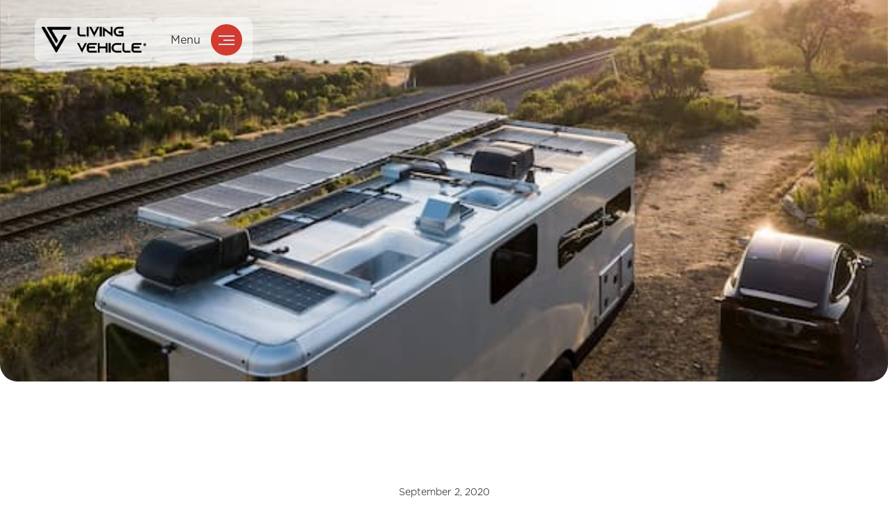

--- FILE ---
content_type: text/html; charset=utf-8
request_url: https://www.livingvehicle.com/blog/electric-off-grid-trailer-can-recharge-vehicles
body_size: 9728
content:
<!DOCTYPE html><!-- Last Published: Wed Dec 17 2025 12:05:01 GMT+0000 (Coordinated Universal Time) --><html data-wf-domain="www.livingvehicle.com" data-wf-page="60f86e67360f9d5b66b6f352" data-wf-site="59b5a56af621620001cab983" data-wf-collection="60f86e67360f9df2bfb6f27d" data-wf-item-slug="electric-off-grid-trailer-can-recharge-vehicles"><head><meta charset="utf-8"/><title>2022 Electric Powered Trailer for Off-Grid Living &amp; Vehicle Charging</title><meta content="We partnered with Volta Power Systems to offer the highest capacity lithium-ion electric power system available in a luxury trailer." name="description"/><meta content="2022 Electric Powered Trailer for Off-Grid Living &amp; Vehicle Charging" property="og:title"/><meta content="We partnered with Volta Power Systems to offer the highest capacity lithium-ion electric power system available in a luxury trailer." property="og:description"/><meta content="https://cdn.prod.website-files.com/5eb455475865075a9ac263ad/5f4fd24a3326eda0739a85f1_Living-Vehicle-Volta%20(1).jpg" property="og:image"/><meta content="2022 Electric Powered Trailer for Off-Grid Living &amp; Vehicle Charging" property="twitter:title"/><meta content="We partnered with Volta Power Systems to offer the highest capacity lithium-ion electric power system available in a luxury trailer." property="twitter:description"/><meta content="https://cdn.prod.website-files.com/5eb455475865075a9ac263ad/5f4fd24a3326eda0739a85f1_Living-Vehicle-Volta%20(1).jpg" property="twitter:image"/><meta property="og:type" content="website"/><meta content="summary_large_image" name="twitter:card"/><meta content="width=device-width, initial-scale=1" name="viewport"/><meta content="oU7uxxbvLcpFuscoCKg49njyRCnoGuO3Xjj5O43NDrc" name="google-site-verification"/><link href="https://cdn.prod.website-files.com/59b5a56af621620001cab983/css/living-vehicle.shared.51217ee97.min.css" rel="stylesheet" type="text/css"/><link href="https://fonts.googleapis.com" rel="preconnect"/><link href="https://fonts.gstatic.com" rel="preconnect" crossorigin="anonymous"/><script src="https://ajax.googleapis.com/ajax/libs/webfont/1.6.26/webfont.js" type="text/javascript"></script><script type="text/javascript">WebFont.load({  google: {    families: ["Open Sans:300,300italic,400,400italic,600,600italic,700,700italic,800,800italic","Lato:100,100italic,300,300italic,400,400italic,700,700italic,900,900italic"]  }});</script><script type="text/javascript">!function(o,c){var n=c.documentElement,t=" w-mod-";n.className+=t+"js",("ontouchstart"in o||o.DocumentTouch&&c instanceof DocumentTouch)&&(n.className+=t+"touch")}(window,document);</script><link href="https://cdn.prod.website-files.com/59b5a56af621620001cab983/5c019cf57bba311770553a0a_emguy.jpg" rel="shortcut icon" type="image/x-icon"/><link href="https://cdn.prod.website-files.com/59b5a56af621620001cab983/5c019cf8206aaa4ea941aac8_emmob.jpg" rel="apple-touch-icon"/><link href="https://www.livingvehicle.com/blog/electric-off-grid-trailer-can-recharge-vehicles" rel="canonical"/><meta property="og:url"                content="livingvehicle.com" />
<meta property="og:type"               content="website" />
<meta property="og:title"              content="Living Vehicle" />
<meta property="og:description"        content="A New Vision for Sustainable Living." />

 <script type="text/javascript">
  (function(h,e,a,d,q) {
    h.__HQ__ = { store: 'living-vehicle' };
    d = e.getElementsByTagName('head')[0];
    a = e.createElement('script');
    a.type = 'text/javascript';
    a.src = 'https://cdn.myheadq.com/static/headq.js';
    d.appendChild(a);
    q = e.createElement('link');
    q.rel = 'stylesheet';
    q.href = 'https://cdn.myheadq.com/static/headq.css';
    q.type = 'text/css';
    d.appendChild(q);
  })(window,document);
  </script>



<!-- Global Site Tag (gtag.js) - Google Analytics -->
<script async src="https://www.googletagmanager.com/gtag/js?id=UA-107423809-1"></script>
<script>
  window.dataLayer = window.dataLayer || [];
  function gtag(){dataLayer.push(arguments)};
  gtag('js', new Date());
 
gtag('config', 'UA-107423809-1', { 
  'linker': {
    'domains': ['livingvehicle.com', 'paperturn-view.com', 'pardot.com'], 
    'accept_incoming': true
  }
});
</script>


<!-- Gtag Container -->
<script>(function(w,d,s,l,i){w[l]=w[l]||[];w[l].push({'gtm.start':
new Date().getTime(),event:'gtm.js'});var f=d.getElementsByTagName(s)[0],
j=d.createElement(s),dl=l!='dataLayer'?'&l='+l:'';j.async=true;j.src=
'https://www.googletagmanager.com/gtm.js?id='+i+dl;f.parentNode.insertBefore(j,f);
})(window,document,'script','dataLayer','GTM-5H9RSPP');</script>
<!-- Gtag Container -->

<!-- Google Tag Manager -->
<script>(function(w,d,s,l,i){w[l]=w[l]||[];w[l].push({'gtm.start':
new Date().getTime(),event:'gtm.js'});var f=d.getElementsByTagName(s)[0],
j=d.createElement(s),dl=l!='dataLayer'?'&l='+l:'';j.async=true;j.src=
'https://www.googletagmanager.com/gtm.js?id='+i+dl;f.parentNode.insertBefore(j,f);
})(window,document,'script','dataLayer','GTM-T28KJ7W');</script>
<!-- End Google Tag Manager -->

<script type="text/javascript">

piAId = '503221';

piCId = '13236';

piHostname = 'pi.pardot.com';

 

(function() {

       function async_load(){

                     var s = document.createElement('script'); s.type = 'text/javascript';

                     s.src = ('https:' == document.location.protocol ? 'https://pi' : 'http://cdn') + '.pardot.com/pd.js';

                     var c = document.getElementsByTagName('script')[0]; c.parentNode.insertBefore(s, c);

       }

       if(window.attachEvent) { window.attachEvent('onload', async_load); }

       else { window.addEventListener('load', async_load, false); }

})();

</script>




<meta name="msvalidate.01" content="DCD23E25689EE456D565144C0A91D909" />

<meta name="p:domain_verify" content="c09fd58b5ad53482c21d9e25972e2cf1"/>

<style>
       #video_box{
    position:relative;
}
#wrap_video {
    width: 940px;
    margin: 0 auto;
    background: black;
    margin-bottom: 20px;
}
.video_overlays {
	width:940px;
	height:528px;
	position: absolute;
}
.video_overlays img {
	width:100%;
}
@media screen and (max-width: 1000px) {
 #wrap_video {
	width:720px;
}
.video_overlays {
	width:720px;
	height:405px;
}#video_box iframe {
    width: 720px;
    height: 405px;
    
}
}
@media screen and (max-width: 820px) {
 #wrap_video {
	width:520px;
}
.video_overlays {
	width:520px;
	height:292px;
}#video_box iframe {
    width: 520px;
    height: 292px;
    
    
}

}
@media screen and (max-width: 620px) {
 #wrap_video {
	width:320px;
}
.video_overlays {
	width:320px;
	height:174px;
}
#video_box iframe {
    width: 320px;
    height: 174px;
    
}
}
@media screen and (max-width: 400px) {
 #wrap_video {
	width:300px;
}
.video_overlays {
	width:300px;
	height:174px;
}
#video_box iframe {
    width: 300px;
    height: 174px;
    
    
    
}
}
</style>

<script type="text/javascript">
function showVideo(div,embed) {
  var x = document.getElementById(div);
  if (x.style.display === "none") {
    x.style.display = "block";
  } else {
	document.getElementById(div+'frame').src = "https://www.youtube.com/embed/"+embed+"?rel=0&amp;autoplay=1";
    x.style.display = "none";
  }
}</script>

<style>
       #video_box_1{
    position:relative;
}
#wrap_video_1 {
    width: 720px;
    margin: 0 auto;
    background: black;
    margin-bottom: 20px;
}
.video_overlays_1 {
	width:720px;
	height:405px;
	position: absolute;
}
.video_overlays_1 img {
	width:100%;
}
@media screen and (max-width: 750px) {
 #wrap_video_1 {
	width:520px;
}
.video_overlays_1 {
	width:520px;
	height:292px;
}#video_box_1 iframe {
    width: 520px;
    height: 292px;
    
}
}
@media screen and (max-width: 520px) {
 #wrap_video_1 {
	width:520px;
}
.video_overlays_1 {
	width:320px;
	height:174px;
}#video_box_1 iframe {
    width: 320px;
    height: 174px;
    
    
}

}
@media screen and (max-width: 320px) {
 #wrap_video_1 {
	width:320px;
}
.video_overlays_1 {
	width:320px;
	height:174px;
}
#video_box_1 iframe {
    width: 320px;
    height: 174px;
    
}
}
@media screen and (max-width: 300px) {
 #wrap_video_1 {
	width:300px;
}
.video_overlays_1 {
	width:300px;
	height:174px;
}
#video_box_1 iframe {
    width: 300px;
    height: 174px;
    
    
    
}
}
</style>
<style>
  .faint-divider {
    border: none;
    height: 1px;
    background-color: rgba(0, 0, 0, 0.1);
    margin: 1.5rem 0;
  }
</style><script src="https://js.stripe.com/v3/" type="text/javascript" data-wf-ecomm-key="pk_live_nyPnaDuxaj8zDxRbuaPHJjip" data-wf-ecomm-acct-id="acct_1O9XggEnKPj0qllE"></script><script type="text/javascript">window.__WEBFLOW_CURRENCY_SETTINGS = {"currencyCode":"USD","symbol":"$","decimal":".","fractionDigits":2,"group":",","template":"{{wf {\"path\":\"symbol\",\"type\":\"PlainText\"} }} {{wf {\"path\":\"amount\",\"type\":\"CommercePrice\"} }} {{wf {\"path\":\"currencyCode\",\"type\":\"PlainText\"} }}","hideDecimalForWholeNumbers":false};</script></head><body class="blog-template-body"><div class="everything-blog-div bl"><div class="div-block-216"><div class="c-navagation-wrap-2"><div class="c-nav-main-2 nofix"><div class="_w-nav"><div class="c-nav-content-2"><div class="c-nav-logo"><a href="/" class="c-nav-logo-link w-inline-block"><img width="151" loading="lazy" alt="" src="https://cdn.prod.website-files.com/59b5a56af621620001cab983/671a55741954a7969e7a095b_65a6c9c909a488ffc29d7cd8_Living-Vehicle-%2B-Emblem-Linear-Black.png" class="invtest"/></a></div><div class="c-nav-items"><div class="text-block-123">Menu</div><div class="c-nav-contact-2"><div data-w-id="df65efd0-752b-b04c-6607-55832bf0ee09" class="_w-nav-contact"><a href="#" class="c-nav-contact-link w-inline-block"><div class="c-nav-contact-link-text default">Menu</div><div class="c-nav-contact-link-text focus">Menu</div></a></div></div><div class="c-nav-menu-btn-wrap"><div class="c-nav-menu-btn-2"><div data-w-id="df65efd0-752b-b04c-6607-55832bf0ee11" class="_w-nav-menu-btn-2"><div data-w-id="df65efd0-752b-b04c-6607-55832bf0ee12" class="b-nav-menu-btn default"><div data-w-id="df65efd0-752b-b04c-6607-55832bf0ee13" class="c-nav-menu-btn-icon"><div class="_w-nav-menu-btn-icon"><div class="nav-menu-btn-line long"></div><div class="nav-menu-btn-line short"></div><div class="nav-menu-btn-line long"></div></div></div></div><div data-w-id="df65efd0-752b-b04c-6607-55832bf0ee18" class="b-nav-menu-btn menu-opened"><div data-w-id="df65efd0-752b-b04c-6607-55832bf0ee19" class="c-nav-menu-btn-icon"><div class="_w-nav-menu-btn-icon menu-opened"><div class="nav-menu-btn-close-icon _1"></div><div class="nav-menu-btn-close-icon _2"></div></div></div></div></div></div><div class="c-nav-menu-overlay-2"><div class="c-nav-menu-content-2"><div class="w-layout-grid c-nav-grid-2"><div class="c-col-menu-header"><div class="col-menu-header-text">Calvary</div></div><nav id="w-node-df65efd0-752b-b04c-6607-55832bf0ee23-2bf0edfe" class="c-col-menu-links"><div class="_w-col-menu-links"><div class="c-menu-item"><a href="/" class="c-menu-item-link _1 w-inline-block"><div class="_w-menu-item-link"><div class="c-menu-item-number"><div class="menu-item-number-2">01</div></div><div class="c-menu-item-text"><div class="menu-item-text-2">Home</div></div></div></a></div><div class="c-menu-item"><a href="/luxury-rvs" class="c-menu-item-link _2 w-inline-block"><div class="_w-menu-item-link"><div class="c-menu-item-number"><div class="menu-item-number-2">02</div></div><div class="c-menu-item-text"><div class="menu-item-text-2">Features</div></div></div></a></div><div class="c-menu-item"><a href="/configurator" class="c-menu-item-link _3 w-inline-block"><div class="_w-menu-item-link"><div class="c-menu-item-number"><div class="menu-item-number-2">03</div></div><div class="c-menu-item-text"><div class="menu-item-text-2">Configurator</div></div></div></a></div><div class="c-menu-item"><a href="/inventory" class="c-menu-item-link _4 w-inline-block"><div class="_w-menu-item-link"><div class="c-menu-item-number"><div class="menu-item-number-2">04</div></div><div class="c-menu-item-text"><div class="menu-item-text-2">Inventory</div></div></div></a></div><div class="c-menu-item"><a href="/contact" target="_blank" class="c-menu-item-link _5 w-inline-block"><div class="_w-menu-item-link"><div class="c-menu-item-number"><div class="menu-item-number-2">05</div></div><div class="c-menu-item-text"><div class="menu-item-text-2">Contact</div></div></div></a></div></div></nav><div id="w-node-df65efd0-752b-b04c-6607-55832bf0ee52-2bf0edfe" class="_w-col-menu-social"><div class="c-nav-social-media"><div class="_w-nav-social-media"><div class="c-footer_social-2"><a href="https://www.youtube.com/LivingVehiclegoogle.com" target="_blank" class="c-social_link-2 w-inline-block"><img alt="" src="https://cdn.prod.website-files.com/59b5a56af621620001cab983/671a21da58558f9cdbe8feea_Social%20Icons-04.svg" class="c-social_icon small-icon"/></a><a href="https://www.instagram.com/livingvehicle/" target="_blank" class="c-social_link-2 w-inline-block"><img alt="" src="https://cdn.prod.website-files.com/59b5a56af621620001cab983/671a21da58558f9cdbe8ff3a_Social%20Icons-02.svg" class="c-social_icon small-icon"/></a><a href="https://www.facebook.com/livingvehicle" target="_blank" class="c-social_link-2 w-inline-block"><img alt="" src="https://cdn.prod.website-files.com/59b5a56af621620001cab983/671a21da58558f9cdbe8ff1d_Social%20Icons-01.svg" class="c-social_icon small-icon"/></a><a href="https://x.com/livingvehicle" target="_blank" class="c-social_link-2 w-inline-block"><img alt="" src="https://cdn.prod.website-files.com/59b5a56af621620001cab983/66bd11d62c1108dfb549bfd6_5968958.png" class="c-social_icon small-icon inv2"/></a></div></div></div><div class="c-nav-social-address"><div class="nav-social-address">125 Address Lane</div></div></div><div id="w-node-df65efd0-752b-b04c-6607-55832bf0ee61-2bf0edfe" class="footer-column-3"><a href="#" data-w-id="df65efd0-752b-b04c-6607-55832bf0ee62" class="c-nav-link-2 top">Models</a><a href="/travel-trailers" data-w-id="df65efd0-752b-b04c-6607-55832bf0ee64" class="c-nav-link-2 line"><strong class="bold-text-165">Living Trailers</strong></a><a href="/luxury-fifth-wheel-trailers" data-w-id="df65efd0-752b-b04c-6607-55832bf0ee66" class="c-nav-link-2 line">Fifth Wheels</a><a href="/lv-series" data-w-id="df65efd0-752b-b04c-6607-55832bf0ee68" class="c-nav-link-2 line">Travel Trailers</a></div><div id="w-node-df65efd0-752b-b04c-6607-55832bf0ee6e-2bf0edfe" class="footer-column-3"><a href="#" data-w-id="df65efd0-752b-b04c-6607-55832bf0ee6f" class="c-nav-link-2 top">Company</a><a href="/about" data-w-id="df65efd0-752b-b04c-6607-55832bf0ee71" class="c-nav-link-2">About Us</a><a href="/reviews" class="c-nav-link-2">Reviews</a><a href="/blog" data-w-id="df65efd0-752b-b04c-6607-55832bf0ee75" class="c-nav-link-2">Blog</a></div></div></div><div class="c-nav-menu-overlay-bg-2"><div class="nav-menu-overlay-bg-2"></div></div></div></div></div></div></div></div></div></div><div style="background-image:url(&quot;https://cdn.prod.website-files.com/5eb455475865075a9ac263ad/608b0c5479fc5a217d720b6d_5f4fd23b476f0fb8b20fce55_Living-Vehicle-Volta%20(2).jpg&quot;)" class="div-block-228 test bl"><div class="div-block-249 bl"><a href="#" class="fixed bl w-inline-block" data-ix="new-interaction-11"><img src="https://cdn.prod.website-files.com/59b5a56af621620001cab983/67cefd316cd730f189627ee5_9678508.png" loading="lazy" width="26" alt="" class="image-392"/></a></div></div><div class="bl-title"><div class="w-layout-blockcontainer container-66 w-container"><p class="paragraph-8 black foot _70 s date">September 2, 2020</p><h1 class="extra-large center cen bl" data-ix="up">2022 Electric Powered Trailer for Off-Grid Living &amp; Vehicle Charging </h1><p class="copy-large text-medium light n _24" data-ix="up-2">We partnered with Volta Power Systems to offer the highest capacity lithium-ion electric power system available in a luxury trailer. </p><div class="div-block-120"><img loading="lazy" alt="" src="https://cdn.prod.website-files.com/5eb455475865075a9ac263ad/6367f9544afacce54b7cd33e_mw_lv_0521_portrait_672_webres.jpg" sizes="(max-width: 767px) 100vw, (max-width: 991px) 728px, 940px" srcset="https://cdn.prod.website-files.com/5eb455475865075a9ac263ad/6367f9544afacce54b7cd33e_mw_lv_0521_portrait_672_webres-p-500.jpg 500w, https://cdn.prod.website-files.com/5eb455475865075a9ac263ad/6367f9544afacce54b7cd33e_mw_lv_0521_portrait_672_webres.jpg 793w" class="image-260"/><div class="post-author-text _2"><div class="post-author cc-top-margin">By</div><a href="#" class="post-author _2">Matthew Hofmann</a></div></div><div class="text-block-132 avian red cs w-condition-invisible">COMING SOON</div></div></div><div class="post-content bl"><div class="post-content-wrapper bl"><div class="rich-text w-richtext"><p>We have partnered with Volta Power Systems on the lithium-ion storage for the 2022 LV. The 2021 model&#x27;s power options will allows you to live off-grid and recharge electric vehicles (EVs). The Living Vehicle now offers up to 3080 watts of solar power and 47,600 watt-hours of energy storage. This is the highest capacity lithium-ion system available in a <a href="https://www.livingvehicle.com/blog/luxury-travel-trailers-guide">luxury travel trailer.</a> Living Vehicle owners can also charge their EVs at rates of up to 44 miles per charge-hour using optional 240-volt exportable power.</p><p>‍</p><div class="w-embed w-iframe"><div class="videoWrapper" style="position: relative; text-align: center;padding-bottom: 56.25%; padding-top: 25px; height: 0;"><iframe  width="560"  height="315"  src="https://www.youtube.com/embed/DumpGb32N4s"  srcdoc="<style>*{padding:0;margin:0;overflow:hidden}html,body{height:100%}img,span{position:absolute;width:100%;top:0;bottom:0;margin:auto}span{height:1.5em;text-align:center;font:48px/1.5 sans-serif;color:white;text-shadow:0 0 0.5em black}</style><a href=https://www.youtube.com/embed/DumpGb32N4s?autoplay=1><img src=https://img.youtube.com/vi/DumpGb32N4s/hqdefault.jpg alt='Volta & LV'><span>▶</span></a>"  frameborder="0"  allow="accelerometer; autoplay; encrypted-media; gyroscope; picture-in-picture"  allowfullscreen  title="Volta & LV"></iframe></div></div><p>‍<br/></p><div class="w-embed"><strong>Related Posts:</strong><ul>
<li><a href="https://www.livingvehicle.com/blog/electric-travel-trailers-guide">What to Look for In an Electric Travel Trailer</a></li>
<li><a href="https://www.livingvehicle.com/blog/luxury-travel-trailers-guide">Best Luxury Travel Trailer Features to Look For</a></li>
<li><a href="https://www.livingvehicle.com/blog/solar-travel-trailers-guide">Solar Travel Trailers Guide</a></li>
<li><a href="https://www.livingvehicle.com/blog/off-grid-travel-trailers-guide">Tips for Buying Off-Grid Travel Trailers </a></li>
<li><a href="https://www.livingvehicle.com/blog/best-4-seasons-travel-trailers-guide">4 Season Travel Trailer Buying Tips</a></li>
<li><a href="https://www.livingvehicle.com/blog/living-vehicle-vs-other-travel-trailers">Living Vehicle Vs. Other Trailers</a></li><li><a href="https://www.livingvehicle.com/blog/benefits-full-time-travel-trailer-living">10 Tips for Full Time Travel Trailer Living</a></li>
</ul></div></div></div></div><div class="post-content bl w-condition-invisible"><div class="post-content-wrapper bl"><div class="rich-text w-richtext"><p>We have partnered with Volta Power Systems on the lithium-ion storage for the 2022 LV. The 2021 model&#x27;s power options will allows you to live off-grid and recharge electric vehicles (EVs). The Living Vehicle now offers up to 3080 watts of solar power and 47,600 watt-hours of energy storage. This is the highest capacity lithium-ion system available in a <a href="https://www.livingvehicle.com/blog/luxury-travel-trailers-guide">luxury travel trailer.</a> Living Vehicle owners can also charge their EVs at rates of up to 44 miles per charge-hour using optional 240-volt exportable power.</p><p>‍</p><div class="w-embed w-iframe"><div class="videoWrapper" style="position: relative; text-align: center;padding-bottom: 56.25%; padding-top: 25px; height: 0;"><iframe  width="560"  height="315"  src="https://www.youtube.com/embed/DumpGb32N4s"  srcdoc="<style>*{padding:0;margin:0;overflow:hidden}html,body{height:100%}img,span{position:absolute;width:100%;top:0;bottom:0;margin:auto}span{height:1.5em;text-align:center;font:48px/1.5 sans-serif;color:white;text-shadow:0 0 0.5em black}</style><a href=https://www.youtube.com/embed/DumpGb32N4s?autoplay=1><img src=https://img.youtube.com/vi/DumpGb32N4s/hqdefault.jpg alt='Volta & LV'><span>▶</span></a>"  frameborder="0"  allow="accelerometer; autoplay; encrypted-media; gyroscope; picture-in-picture"  allowfullscreen  title="Volta & LV"></iframe></div></div><p>‍<br/></p><div class="w-embed"><strong>Related Posts:</strong><ul>
<li><a href="https://www.livingvehicle.com/blog/electric-travel-trailers-guide">What to Look for In an Electric Travel Trailer</a></li>
<li><a href="https://www.livingvehicle.com/blog/luxury-travel-trailers-guide">Best Luxury Travel Trailer Features to Look For</a></li>
<li><a href="https://www.livingvehicle.com/blog/solar-travel-trailers-guide">Solar Travel Trailers Guide</a></li>
<li><a href="https://www.livingvehicle.com/blog/off-grid-travel-trailers-guide">Tips for Buying Off-Grid Travel Trailers </a></li>
<li><a href="https://www.livingvehicle.com/blog/best-4-seasons-travel-trailers-guide">4 Season Travel Trailer Buying Tips</a></li>
<li><a href="https://www.livingvehicle.com/blog/living-vehicle-vs-other-travel-trailers">Living Vehicle Vs. Other Trailers</a></li><li><a href="https://www.livingvehicle.com/blog/benefits-full-time-travel-trailer-living">10 Tips for Full Time Travel Trailer Living</a></li>
</ul></div></div></div></div><div class="separator"><div class="separator-container"><div class="line-color"></div></div><div class="blog-section home ct-series large-block open ct w-condition-invisible"><div data-delay="4000" data-animation="slide" class="slider-12 w-slider" data-autoplay="true" data-easing="ease" data-hide-arrows="false" data-disable-swipe="false" data-autoplay-limit="0" data-nav-spacing="3" data-duration="500" data-infinite="true"><div class="_90 _10 non w-row" data-ix="up"><div class="column-3730 _25 w-col w-col-6 w-col-tiny-6"><h2 class="heading-43 new inline gb">Groundbreaking Innovations</h2><a href="https://www.livingvehicle.com/cybertrailer/features" class="button-15 larger vs w-button" data-ix="up-2">Read All</a></div><div class="column-3681 w-col w-col-6 w-col-tiny-6"></div></div><div class="mask-12 w-slider-mask"><div class="slide-65 w-clearfix w-slide"><div class="collection-list-wrapper-4 cteris _100 w-dyn-list"><div role="list" class="w-dyn-items w-row" data-ix="up-2"><div role="listitem" class="collection-item-7 cl w-dyn-item w-col w-col-4"><div style="background-image:url(&quot;https://cdn.prod.website-files.com/5eb455475865075a9ac263ad/684af797e9ae570f6d8b92cb_Thumbnail.jpg&quot;)" class="div-block-198 cl"><a href="/blog/day-0-behind-the-build--what-the-lv-series-is-really-about" class="link-block-64 w-inline-block"></a></div><div class="div-block-256"><div class="text-size-medium-2 text-color-grey smallblog date">June 12, 2025</div><a href="/blog/day-0-behind-the-build--what-the-lv-series-is-really-about" class="link-block-52 w-inline-block"><div class="text-size-medium-2 text-color-grey smallblog">Day 0: Behind the Build—What the LV Series Is Really About</div></a><div class="text-size-medium-2 text-color-grey smallblog date cs w-condition-invisible">COMING SOON</div></div></div><div role="listitem" class="collection-item-7 cl w-dyn-item w-col w-col-4"><div style="background-image:url(&quot;https://cdn.prod.website-files.com/5eb455475865075a9ac263ad/68580e5abda1c16e19047549_cindarella%20mountains%20image.jpg&quot;)" class="div-block-198 cl"><a href="/blog/day-10-we-said-goodbye-to-the-blackwater-tank-blues" class="link-block-64 w-inline-block"></a></div><div class="div-block-256"><div class="text-size-medium-2 text-color-grey smallblog date">June 22, 2025</div><a href="/blog/day-10-we-said-goodbye-to-the-blackwater-tank-blues" class="link-block-52 w-inline-block"><div class="text-size-medium-2 text-color-grey smallblog">Day 10: We Said Goodbye to the Blackwater Tank Blues</div></a><div class="text-size-medium-2 text-color-grey smallblog date cs w-condition-invisible">COMING SOON</div></div></div><div role="listitem" class="collection-item-7 cl w-dyn-item w-col w-col-4"><div style="background-image:url(&quot;https://cdn.prod.website-files.com/5eb455475865075a9ac263ad/685965a01eb023e9cb787d80_HERO%3A%20Thumbnail.jpg&quot;)" class="div-block-198 cl"><a href="/blog/day-11-the-cleanest-place-youve-ever-been-dirty" class="link-block-64 w-inline-block"></a></div><div class="div-block-256"><div class="text-size-medium-2 text-color-grey smallblog date">June 23, 2025</div><a href="/blog/day-11-the-cleanest-place-youve-ever-been-dirty" class="link-block-52 w-inline-block"><div class="text-size-medium-2 text-color-grey smallblog">Day 11: The Cleanest Place You’ve Ever Been Dirty</div></a><div class="text-size-medium-2 text-color-grey smallblog date cs w-condition-invisible">COMING SOON</div></div></div></div></div></div><div class="slide-65 w-clearfix w-slide"><div class="collection-list-wrapper-4 cteris _100 w-dyn-list"><div role="list" class="w-dyn-items w-row" data-ix="up-2"><div role="listitem" class="collection-item-7 cl w-dyn-item w-col w-col-4"><div style="background-image:url(&quot;https://cdn.prod.website-files.com/5eb455475865075a9ac263ad/684e9b966602a96b9777fbf9_Thumbnail.jpg&quot;)" class="div-block-198 cl"><a href="/blog/day-3-hot-water-reimagined" class="link-block-64 w-inline-block"></a></div><div class="div-block-256"><div class="text-size-medium-2 text-color-grey smallblog date">June 15, 2025</div><a href="/blog/day-3-hot-water-reimagined" class="link-block-52 w-inline-block"><div class="text-size-medium-2 text-color-grey smallblog">Day 3: Hot Water, Reimagined</div></a><div class="text-size-medium-2 text-color-grey smallblog date cs w-condition-invisible">COMING SOON</div></div></div><div role="listitem" class="collection-item-7 cl w-dyn-item w-col w-col-4"><div style="background-image:url(&quot;https://cdn.prod.website-files.com/5eb455475865075a9ac263ad/684e9e0a9aa00e1268775163_Thumbnail.webp&quot;)" class="div-block-198 cl"><a href="/blog/day-4-warmth-in-a-wilderness-thats-designed-for-cold" class="link-block-64 w-inline-block"></a></div><div class="div-block-256"><div class="text-size-medium-2 text-color-grey smallblog date">June 16, 2025</div><a href="/blog/day-4-warmth-in-a-wilderness-thats-designed-for-cold" class="link-block-52 w-inline-block"><div class="text-size-medium-2 text-color-grey smallblog">Day 4: Warmth in a Wilderness That’s Designed for Cold</div></a><div class="text-size-medium-2 text-color-grey smallblog date cs w-condition-invisible">COMING SOON</div></div></div><div role="listitem" class="collection-item-7 cl w-dyn-item w-col w-col-4"><div style="background-image:url(&quot;https://cdn.prod.website-files.com/5eb455475865075a9ac263ad/684e9e964bbab7789508e426_Thumbnail.jpg&quot;)" class="div-block-198 cl"><a href="/blog/day-5-beating-the-heat--beautifully" class="link-block-64 w-inline-block"></a></div><div class="div-block-256"><div class="text-size-medium-2 text-color-grey smallblog date">June 17, 2025</div><a href="/blog/day-5-beating-the-heat--beautifully" class="link-block-52 w-inline-block"><div class="text-size-medium-2 text-color-grey smallblog">Day 5: Beating the Heat—Beautifully</div></a><div class="text-size-medium-2 text-color-grey smallblog date cs w-condition-invisible">COMING SOON</div></div></div></div></div></div></div><div class="left-arrow-12 open w-slider-arrow-left"><div class="icon-55 w-icon-slider-left"></div></div><div class="w-slider-arrow-right"><div class="icon-54 w-icon-slider-right"></div></div><div class="slide-nav-26 w-slider-nav w-round w-num"></div></div></div></div><div class="separator"><div class="separator-container"><div class="line-color"></div></div><div class="blog-section home ct-series large-block open ct"><div data-delay="4000" data-animation="slide" class="slider-12 w-slider" data-autoplay="true" data-easing="ease" data-hide-arrows="false" data-disable-swipe="false" data-autoplay-limit="0" data-nav-spacing="3" data-duration="500" data-infinite="true"><div class="_90 _10 non w-row" data-ix="up"><div class="column-3730 _25 w-col w-col-6 w-col-tiny-6"><h2 class="heading-43 new inline gb">Groundbreaking Innovations</h2></div><div class="column-3681 w-col w-col-6 w-col-tiny-6"><a href="https://www.livingvehicle.com/cybertrailer/features" class="button-15 larger vs w-button" data-ix="up-2">The CyberTrailer Story</a></div></div><div class="mask-12 w-slider-mask"><div class="slide-65 w-clearfix w-slide"><div class="collection-list-wrapper-4 cteris _100 w-dyn-list"><div role="list" class="nonct w-dyn-items w-row" data-ix="up-2"><div role="listitem" class="collection-item-7 cl w-dyn-item w-col w-col-4"><div style="background-image:url(&quot;https://cdn.prod.website-files.com/5eb455475865075a9ac263ad/648a0585d7a616ac318e977c_header%20sm.png&quot;)" class="div-block-198 cl"><a href="/blog/the-best-eco-friendly-travel-trailers-tips" class="link-block-64 w-inline-block"></a></div><div class="div-block-256"><div class="text-size-medium-2 text-color-grey smallblog date w-dyn-bind-empty"></div><a href="/blog/the-best-eco-friendly-travel-trailers-tips" class="link-block-52 w-inline-block"><div class="text-size-medium-2 text-color-grey smallblog">10 Best Tips for Buying The Best Eco-Friendly Travel Trailers</div></a><div class="text-size-medium-2 text-color-grey smallblog date cs">COMING SOON</div></div></div><div role="listitem" class="collection-item-7 cl w-dyn-item w-col w-col-4"><div style="background-image:url(&quot;https://cdn.prod.website-files.com/5eb455475865075a9ac263ad/5ed0097d4f4bb01ad24c3e3b_4-season-travel-trailer-in-snowThumb.jpg&quot;)" class="div-block-198 cl"><a href="/blog/best-4-seasons-travel-trailers-guide" class="link-block-64 w-inline-block"></a></div><div class="div-block-256"><div class="text-size-medium-2 text-color-grey smallblog date">February 28, 2023</div><a href="/blog/best-4-seasons-travel-trailers-guide" class="link-block-52 w-inline-block"><div class="text-size-medium-2 text-color-grey smallblog">10 Tips for Buying the Best 4 Season Travel Trailers</div></a><div class="text-size-medium-2 text-color-grey smallblog date cs">COMING SOON</div></div></div><div role="listitem" class="collection-item-7 cl w-dyn-item w-col w-col-4"><div style="background-image:url(&quot;https://cdn.prod.website-files.com/5eb455475865075a9ac263ad/64bae6f99163a615864c1411_6450628c66f5444603158428_1.%20Header%20Image%20.jpg&quot;)" class="div-block-198 cl"><a href="/blog/tips-for-the-best-destination-travel-trailers" class="link-block-64 w-inline-block"></a></div><div class="div-block-256"><div class="text-size-medium-2 text-color-grey smallblog date w-dyn-bind-empty"></div><a href="/blog/tips-for-the-best-destination-travel-trailers" class="link-block-52 w-inline-block"><div class="text-size-medium-2 text-color-grey smallblog">10 Tips for Buying the Best Destination Travel Trailers</div></a><div class="text-size-medium-2 text-color-grey smallblog date cs">COMING SOON</div></div></div></div></div></div><div class="slide-65 w-clearfix w-slide"><div class="collection-list-wrapper-4 cteris _100 w-dyn-list"><div role="list" class="w-dyn-items w-row" data-ix="up-2"><div role="listitem" class="collection-item-7 cl w-dyn-item w-col w-col-4"><div style="background-image:url(&quot;https://cdn.prod.website-files.com/5eb455475865075a9ac263ad/684e9b966602a96b9777fbf9_Thumbnail.jpg&quot;)" class="div-block-198 cl"><a href="/blog/day-3-hot-water-reimagined" class="link-block-64 w-inline-block"></a></div><div class="div-block-256"><div class="text-size-medium-2 text-color-grey smallblog date">June 15, 2025</div><a href="/blog/day-3-hot-water-reimagined" class="link-block-52 w-inline-block"><div class="text-size-medium-2 text-color-grey smallblog">Day 3: Hot Water, Reimagined</div></a><div class="text-size-medium-2 text-color-grey smallblog date cs w-condition-invisible">COMING SOON</div></div></div><div role="listitem" class="collection-item-7 cl w-dyn-item w-col w-col-4"><div style="background-image:url(&quot;https://cdn.prod.website-files.com/5eb455475865075a9ac263ad/684e9e0a9aa00e1268775163_Thumbnail.webp&quot;)" class="div-block-198 cl"><a href="/blog/day-4-warmth-in-a-wilderness-thats-designed-for-cold" class="link-block-64 w-inline-block"></a></div><div class="div-block-256"><div class="text-size-medium-2 text-color-grey smallblog date">June 16, 2025</div><a href="/blog/day-4-warmth-in-a-wilderness-thats-designed-for-cold" class="link-block-52 w-inline-block"><div class="text-size-medium-2 text-color-grey smallblog">Day 4: Warmth in a Wilderness That’s Designed for Cold</div></a><div class="text-size-medium-2 text-color-grey smallblog date cs w-condition-invisible">COMING SOON</div></div></div><div role="listitem" class="collection-item-7 cl w-dyn-item w-col w-col-4"><div style="background-image:url(&quot;https://cdn.prod.website-files.com/5eb455475865075a9ac263ad/684e9e964bbab7789508e426_Thumbnail.jpg&quot;)" class="div-block-198 cl"><a href="/blog/day-5-beating-the-heat--beautifully" class="link-block-64 w-inline-block"></a></div><div class="div-block-256"><div class="text-size-medium-2 text-color-grey smallblog date">June 17, 2025</div><a href="/blog/day-5-beating-the-heat--beautifully" class="link-block-52 w-inline-block"><div class="text-size-medium-2 text-color-grey smallblog">Day 5: Beating the Heat—Beautifully</div></a><div class="text-size-medium-2 text-color-grey smallblog date cs w-condition-invisible">COMING SOON</div></div></div></div></div></div></div><div class="left-arrow-12 open w-slider-arrow-left"><div class="icon-55 w-icon-slider-left"></div></div><div class="w-slider-arrow-right"><div class="icon-54 w-icon-slider-right"></div></div><div class="slide-nav-26 w-slider-nav w-round w-num"></div></div></div></div><div class="date-added-posts _2 pre-footer-blog ct"></div></div><div class="div-block-199 newelement"><div class="div-block-199 w"><div class="text-center"><div class="p-xxxs-start p-xs-end justthis" data-ix="up-2"><h2 class="extra-large"><strong>Discover Your Favorite LV</strong></h2></div><div class="p-xxxs-start p-xs-end mobonly"><div class="extra-large"><strong class="bold-text-134">Discover Your Favorite <br/>Living Vehicle</strong></div></div><div class="container-w3"></div><div><div><div class="columns-108 w-row"><div class="column-3714 w-col w-col-4"><a href="/luxury-fifth-wheel-trailers" class="link-block-59 w-inline-block"><div class="slider-item flex-horizontal right-aligned trans hmh9"><div class="margin-top"><div class="color-text pink"><div class="text-size-large-2 text-align-center extra-top-margin">Pink</div></div><div class="color-text black"><div class="text-size-large-2 text-align-center extra-top-margin">Black</div></div></div><div class="text-block-129">fifth wheels</div></div></a></div><div class="column-3682 w-col w-col-4"><a href="/travel-trailers" class="link-block-60 w-inline-block"><div class="slider-item flex-horizontal flex-vertical oth"><div class="text-block-129 _2">Living Trailers</div></div></a></div><div class="column-3715 w-col w-col-4"><a href="/inventory" class="link-block-58 w-inline-block"><div id="w-node-_24c61741-f460-8c70-6afa-f58502e5b74f-9dd66a48" class="slider-item flex-horizontal right-aligned trans gt"><div class="margin-top"><div class="color-text pink"><div class="text-size-large-2 text-align-center extra-top-margin">Pink</div></div><div class="color-text black"><div class="text-size-large-2 text-align-center extra-top-margin">Black</div></div></div><div class="text-block-129">inventory</div></div></a></div></div><div class="columns-108 w-row"><div class="column-3716 w-col w-col-8"><a href="/lv-series" class="link-block-55 w-inline-block"><div class="slider-item flex-horizontal flex-vertical et n ct"><div class="text-block-129">Travel Trailer</div></div></a></div><div class="column-3717 w-col w-col-4"><a href="/custom" class="link-block-59 w-inline-block"><div class="slider-item flex-horizontal right-aligned trans specialtt _100"><div class="text-block-129">specialty</div></div></a></div></div></div></div></div></div></div><div class="div-block-37"><div class="footer-01 new"><div class="columns-107 w-row"><div class="column-3683 w-col w-col-6"><p class="paragraph-8 black foot _70 s">Download our 100+ page brochure—packed with photos, features, and detailed info on every model in the Living Vehicle lineup.</p></div><div class="column-3728 w-col w-col-6"><div><a href="https://www.livingvehicle.com/brochure" class="button-15 larger comp foot no w-button" data-ix="up-2">Download Brochure</a></div></div></div><div class="container"><div class="w-layout-grid footer-grid-01"><div id="w-node-c87b24e2-bf01-700e-08ee-972ff59dd63f-bd675857" class="footer-column"><div class="div-block-184"><div class="text-block-127 dark">Visit our new HQ</div><a href="/contact-old" class="button-15 w-button">Schedule a Tour</a></div></div><div class="footer-column"><div class="footer-title">Quick Links</div><a href="/" class="footer-link-2">Home</a><a href="/luxury-rvs" class="footer-link-2">Features</a><a href="/lv-series" class="footer-link-2">LV Series</a><a href="/inventory" class="footer-link-2">Inventory</a><a href="/travel-trailers" class="footer-link-2">Travel Trailers</a><a href="/luxury-fifth-wheel-trailers" class="footer-link-2">Fifth Wheels</a></div><div class="footer-column"><div class="footer-title">Company</div><a href="/about" class="footer-link-2">About Us</a><a href="/reviews" class="footer-link-2">Reviews</a><a href="/blog" class="footer-link-2">Blog</a><a href="/awards" class="footer-link-2">Awards</a><a href="/press" class="footer-link-2">Press</a></div><div class="footer-column"><div class="footer-title">Help</div><a href="/faq" class="footer-link-2">FAQs</a><a href="/warranty-service" class="footer-link-2">Warranty &amp; Service</a><a href="/careers" class="footer-link-2">Careers</a><a href="/contact" class="footer-link-2">Contact Us</a></div></div><div class="footer-bottom new"><div class="footer-wrapper"><a href="tel:805-618-2462" class="secondary-link"><strong class="bold-text-140">Give us a call: </strong> 805-618-2462</a><a href="https://maps.app.goo.gl/1FP4iWsBKqviLha8A" target="_blank" class="secondary-link"><strong class="bold-text-139 line">Los Angeles showroom:</strong>  31280 The Old Rd., Castaic CA 91384</a></div></div><div class="footer-bottom test"><div class="footer-wrapper"><a href="/" class="secondary-link">living vehicle © 2025</a><a href="/privacy-policy" class="secondary-link">PRIVACY &amp; LEGAL</a></div><div class="footer-wrapper"><a href="https://www.facebook.com/livingvehicle" class="social-link w-inline-block"><img alt="" src="https://cdn.prod.website-files.com/59b5a56af621620001cab983/671a1ee27c566863e6dde62b_001-facebook.svg" class="image-362"/></a><a href="https://x.com/livingvehicle" target="_blank" class="social-link w-inline-block"><img alt="" src="https://cdn.prod.website-files.com/59b5a56af621620001cab983/66bd11d62c1108dfb549bfd6_5968958.png" class="image-363 inv2"/></a><a href="https://www.instagram.com/livingvehicle/" class="social-link w-inline-block"><img alt="" src="https://cdn.prod.website-files.com/59b5a56af621620001cab983/671a1ee27c566863e6dde62f_004-instagram.svg" class="image-364"/></a><a href="https://www.youtube.com/LivingVehicle" target="_blank" class="social-link w-inline-block"><img alt="" src="https://cdn.prod.website-files.com/59b5a56af621620001cab983/678fdd80c8815196dcf7ec63_4701488.png" class="image-364 inv2"/></a></div></div></div></div></div><script src="https://d3e54v103j8qbb.cloudfront.net/js/jquery-3.5.1.min.dc5e7f18c8.js?site=59b5a56af621620001cab983" type="text/javascript" integrity="sha256-9/aliU8dGd2tb6OSsuzixeV4y/faTqgFtohetphbbj0=" crossorigin="anonymous"></script><script src="https://cdn.prod.website-files.com/59b5a56af621620001cab983/js/living-vehicle.schunk.1a807f015b216e46.js" type="text/javascript"></script><script src="https://cdn.prod.website-files.com/59b5a56af621620001cab983/js/living-vehicle.schunk.55c53be23d91de42.js" type="text/javascript"></script><script src="https://cdn.prod.website-files.com/59b5a56af621620001cab983/js/living-vehicle.schunk.3646b0bdbfc7a235.js" type="text/javascript"></script><script src="https://cdn.prod.website-files.com/59b5a56af621620001cab983/js/living-vehicle.9af79bc5.c78fd4e9dc9cbadf.js" type="text/javascript"></script><script src="https://js.usebasin.com/v2.4.0.min.js" async></script>




<!-- Google Tag Manager (noscript) -->
<noscript><iframe src="https://www.googletagmanager.com/ns.html?id=GTM-5H9RSPP"
height="0" width="0" style="display:none;visibility:hidden"></iframe></noscript>
<!-- End Google Tag Manager (noscript) -->

<!-- Google Tag Manager (noscript) -->
<noscript><iframe src="https://www.googletagmanager.com/ns.html?id=GTM-T28KJ7W"
height="0" width="0" style="display:none;visibility:hidden"></iframe></noscript>
<!-- End Google Tag Manager (noscript) -->

<script>
var Webflow = Webflow || [];
Webflow.push(function () {
  var tabName = getParam('tab');
  if (!tabName) return;

  $('.' + tabName).triggerHandler('click');

  function getParam(name) {
    name = name.replace(/[\[]/, "\\[").replace(/[\]]/, "\\]");
    var regex = new RegExp("[\\?&]" + name + "=([^&#]*)"),
      results = regex.exec(location.search);
    return results == null ? "" : decodeURIComponent(results[1].replace(/\+/g, " "));
  }
});
</script>

<script>
var Webflow = Webflow || [];
Webflow.push(function () {
  var tabName = getParam('Standard-Tab');
  if (!tabName) return;

  $('.' + tabName).triggerHandler('click');

  function getParam(name) {
    name = name.replace(/[\[]/, "\\[").replace(/[\]]/, "\\]");
    var regex = new RegExp("[\\?&]" + name + "=([^&#]*)"),
      results = regex.exec(location.search);
    return results == null ? "" : decodeURIComponent(results[1].replace(/\+/g, " "));
  }
});
</script> 
</body></html>

--- FILE ---
content_type: text/css
request_url: https://cdn.prod.website-files.com/59b5a56af621620001cab983/css/living-vehicle.shared.51217ee97.min.css
body_size: 98152
content:
html{-webkit-text-size-adjust:100%;-ms-text-size-adjust:100%;font-family:sans-serif}body{margin:0}article,aside,details,figcaption,figure,footer,header,hgroup,main,menu,nav,section,summary{display:block}audio,canvas,progress,video{vertical-align:baseline;display:inline-block}audio:not([controls]){height:0;display:none}[hidden],template{display:none}a{background-color:#0000}a:active,a:hover{outline:0}abbr[title]{border-bottom:1px dotted}b,strong{font-weight:700}dfn{font-style:italic}h1{margin:.67em 0;font-size:2em}mark{color:#000;background:#ff0}small{font-size:80%}sub,sup{vertical-align:baseline;font-size:75%;line-height:0;position:relative}sup{top:-.5em}sub{bottom:-.25em}img{border:0}svg:not(:root){overflow:hidden}hr{box-sizing:content-box;height:0}pre{overflow:auto}code,kbd,pre,samp{font-family:monospace;font-size:1em}button,input,optgroup,select,textarea{color:inherit;font:inherit;margin:0}button{overflow:visible}button,select{text-transform:none}button,html input[type=button],input[type=reset]{-webkit-appearance:button;cursor:pointer}button[disabled],html input[disabled]{cursor:default}button::-moz-focus-inner,input::-moz-focus-inner{border:0;padding:0}input{line-height:normal}input[type=checkbox],input[type=radio]{box-sizing:border-box;padding:0}input[type=number]::-webkit-inner-spin-button,input[type=number]::-webkit-outer-spin-button{height:auto}input[type=search]{-webkit-appearance:none}input[type=search]::-webkit-search-cancel-button,input[type=search]::-webkit-search-decoration{-webkit-appearance:none}legend{border:0;padding:0}textarea{overflow:auto}optgroup{font-weight:700}table{border-collapse:collapse;border-spacing:0}td,th{padding:0}@font-face{font-family:webflow-icons;src:url([data-uri])format("truetype");font-weight:400;font-style:normal}[class^=w-icon-],[class*=\ w-icon-]{speak:none;font-variant:normal;text-transform:none;-webkit-font-smoothing:antialiased;-moz-osx-font-smoothing:grayscale;font-style:normal;font-weight:400;line-height:1;font-family:webflow-icons!important}.w-icon-slider-right:before{content:""}.w-icon-slider-left:before{content:""}.w-icon-nav-menu:before{content:""}.w-icon-arrow-down:before,.w-icon-dropdown-toggle:before{content:""}.w-icon-file-upload-remove:before{content:""}.w-icon-file-upload-icon:before{content:""}*{box-sizing:border-box}html{height:100%}body{color:#333;background-color:#fff;min-height:100%;margin:0;font-family:Arial,sans-serif;font-size:14px;line-height:20px}img{vertical-align:middle;max-width:100%;display:inline-block}html.w-mod-touch *{background-attachment:scroll!important}.w-block{display:block}.w-inline-block{max-width:100%;display:inline-block}.w-clearfix:before,.w-clearfix:after{content:" ";grid-area:1/1/2/2;display:table}.w-clearfix:after{clear:both}.w-hidden{display:none}.w-button{color:#fff;line-height:inherit;cursor:pointer;background-color:#3898ec;border:0;border-radius:0;padding:9px 15px;text-decoration:none;display:inline-block}input.w-button{-webkit-appearance:button}html[data-w-dynpage] [data-w-cloak]{color:#0000!important}.w-code-block{margin:unset}pre.w-code-block code{all:inherit}.w-optimization{display:contents}.w-webflow-badge,.w-webflow-badge>img{box-sizing:unset;width:unset;height:unset;max-height:unset;max-width:unset;min-height:unset;min-width:unset;margin:unset;padding:unset;float:unset;clear:unset;border:unset;border-radius:unset;background:unset;background-image:unset;background-position:unset;background-size:unset;background-repeat:unset;background-origin:unset;background-clip:unset;background-attachment:unset;background-color:unset;box-shadow:unset;transform:unset;direction:unset;font-family:unset;font-weight:unset;color:unset;font-size:unset;line-height:unset;font-style:unset;font-variant:unset;text-align:unset;letter-spacing:unset;-webkit-text-decoration:unset;text-decoration:unset;text-indent:unset;text-transform:unset;list-style-type:unset;text-shadow:unset;vertical-align:unset;cursor:unset;white-space:unset;word-break:unset;word-spacing:unset;word-wrap:unset;transition:unset}.w-webflow-badge{white-space:nowrap;cursor:pointer;box-shadow:0 0 0 1px #0000001a,0 1px 3px #0000001a;visibility:visible!important;opacity:1!important;z-index:2147483647!important;color:#aaadb0!important;overflow:unset!important;background-color:#fff!important;border-radius:3px!important;width:auto!important;height:auto!important;margin:0!important;padding:6px!important;font-size:12px!important;line-height:14px!important;text-decoration:none!important;display:inline-block!important;position:fixed!important;inset:auto 12px 12px auto!important;transform:none!important}.w-webflow-badge>img{position:unset;visibility:unset!important;opacity:1!important;vertical-align:middle!important;display:inline-block!important}h1,h2,h3,h4,h5,h6{margin-bottom:10px;font-weight:700}h1{margin-top:20px;font-size:38px;line-height:44px}h2{margin-top:20px;font-size:32px;line-height:36px}h3{margin-top:20px;font-size:24px;line-height:30px}h4{margin-top:10px;font-size:18px;line-height:24px}h5{margin-top:10px;font-size:14px;line-height:20px}h6{margin-top:10px;font-size:12px;line-height:18px}p{margin-top:0;margin-bottom:10px}blockquote{border-left:5px solid #e2e2e2;margin:0 0 10px;padding:10px 20px;font-size:18px;line-height:22px}figure{margin:0 0 10px}figcaption{text-align:center;margin-top:5px}ul,ol{margin-top:0;margin-bottom:10px;padding-left:40px}.w-list-unstyled{padding-left:0;list-style:none}.w-embed:before,.w-embed:after{content:" ";grid-area:1/1/2/2;display:table}.w-embed:after{clear:both}.w-video{width:100%;padding:0;position:relative}.w-video iframe,.w-video object,.w-video embed{border:none;width:100%;height:100%;position:absolute;top:0;left:0}fieldset{border:0;margin:0;padding:0}button,[type=button],[type=reset]{cursor:pointer;-webkit-appearance:button;border:0}.w-form{margin:0 0 15px}.w-form-done{text-align:center;background-color:#ddd;padding:20px;display:none}.w-form-fail{background-color:#ffdede;margin-top:10px;padding:10px;display:none}label{margin-bottom:5px;font-weight:700;display:block}.w-input,.w-select{color:#333;vertical-align:middle;background-color:#fff;border:1px solid #ccc;width:100%;height:38px;margin-bottom:10px;padding:8px 12px;font-size:14px;line-height:1.42857;display:block}.w-input::placeholder,.w-select::placeholder{color:#999}.w-input:focus,.w-select:focus{border-color:#3898ec;outline:0}.w-input[disabled],.w-select[disabled],.w-input[readonly],.w-select[readonly],fieldset[disabled] .w-input,fieldset[disabled] .w-select{cursor:not-allowed}.w-input[disabled]:not(.w-input-disabled),.w-select[disabled]:not(.w-input-disabled),.w-input[readonly],.w-select[readonly],fieldset[disabled]:not(.w-input-disabled) .w-input,fieldset[disabled]:not(.w-input-disabled) .w-select{background-color:#eee}textarea.w-input,textarea.w-select{height:auto}.w-select{background-color:#f3f3f3}.w-select[multiple]{height:auto}.w-form-label{cursor:pointer;margin-bottom:0;font-weight:400;display:inline-block}.w-radio{margin-bottom:5px;padding-left:20px;display:block}.w-radio:before,.w-radio:after{content:" ";grid-area:1/1/2/2;display:table}.w-radio:after{clear:both}.w-radio-input{float:left;margin:3px 0 0 -20px;line-height:normal}.w-file-upload{margin-bottom:10px;display:block}.w-file-upload-input{opacity:0;z-index:-100;width:.1px;height:.1px;position:absolute;overflow:hidden}.w-file-upload-default,.w-file-upload-uploading,.w-file-upload-success{color:#333;display:inline-block}.w-file-upload-error{margin-top:10px;display:block}.w-file-upload-default.w-hidden,.w-file-upload-uploading.w-hidden,.w-file-upload-error.w-hidden,.w-file-upload-success.w-hidden{display:none}.w-file-upload-uploading-btn{cursor:pointer;background-color:#fafafa;border:1px solid #ccc;margin:0;padding:8px 12px;font-size:14px;font-weight:400;display:flex}.w-file-upload-file{background-color:#fafafa;border:1px solid #ccc;flex-grow:1;justify-content:space-between;margin:0;padding:8px 9px 8px 11px;display:flex}.w-file-upload-file-name{font-size:14px;font-weight:400;display:block}.w-file-remove-link{cursor:pointer;width:auto;height:auto;margin-top:3px;margin-left:10px;padding:3px;display:block}.w-icon-file-upload-remove{margin:auto;font-size:10px}.w-file-upload-error-msg{color:#ea384c;padding:2px 0;display:inline-block}.w-file-upload-info{padding:0 12px;line-height:38px;display:inline-block}.w-file-upload-label{cursor:pointer;background-color:#fafafa;border:1px solid #ccc;margin:0;padding:8px 12px;font-size:14px;font-weight:400;display:inline-block}.w-icon-file-upload-icon,.w-icon-file-upload-uploading{width:20px;margin-right:8px;display:inline-block}.w-icon-file-upload-uploading{height:20px}.w-container{max-width:940px;margin-left:auto;margin-right:auto}.w-container:before,.w-container:after{content:" ";grid-area:1/1/2/2;display:table}.w-container:after{clear:both}.w-container .w-row{margin-left:-10px;margin-right:-10px}.w-row:before,.w-row:after{content:" ";grid-area:1/1/2/2;display:table}.w-row:after{clear:both}.w-row .w-row{margin-left:0;margin-right:0}.w-col{float:left;width:100%;min-height:1px;padding-left:10px;padding-right:10px;position:relative}.w-col .w-col{padding-left:0;padding-right:0}.w-col-1{width:8.33333%}.w-col-2{width:16.6667%}.w-col-3{width:25%}.w-col-4{width:33.3333%}.w-col-5{width:41.6667%}.w-col-6{width:50%}.w-col-7{width:58.3333%}.w-col-8{width:66.6667%}.w-col-9{width:75%}.w-col-10{width:83.3333%}.w-col-11{width:91.6667%}.w-col-12{width:100%}.w-hidden-main{display:none!important}@media screen and (max-width:991px){.w-container{max-width:728px}.w-hidden-main{display:inherit!important}.w-hidden-medium{display:none!important}.w-col-medium-1{width:8.33333%}.w-col-medium-2{width:16.6667%}.w-col-medium-3{width:25%}.w-col-medium-4{width:33.3333%}.w-col-medium-5{width:41.6667%}.w-col-medium-6{width:50%}.w-col-medium-7{width:58.3333%}.w-col-medium-8{width:66.6667%}.w-col-medium-9{width:75%}.w-col-medium-10{width:83.3333%}.w-col-medium-11{width:91.6667%}.w-col-medium-12{width:100%}.w-col-stack{width:100%;left:auto;right:auto}}@media screen and (max-width:767px){.w-hidden-main,.w-hidden-medium{display:inherit!important}.w-hidden-small{display:none!important}.w-row,.w-container .w-row{margin-left:0;margin-right:0}.w-col{width:100%;left:auto;right:auto}.w-col-small-1{width:8.33333%}.w-col-small-2{width:16.6667%}.w-col-small-3{width:25%}.w-col-small-4{width:33.3333%}.w-col-small-5{width:41.6667%}.w-col-small-6{width:50%}.w-col-small-7{width:58.3333%}.w-col-small-8{width:66.6667%}.w-col-small-9{width:75%}.w-col-small-10{width:83.3333%}.w-col-small-11{width:91.6667%}.w-col-small-12{width:100%}}@media screen and (max-width:479px){.w-container{max-width:none}.w-hidden-main,.w-hidden-medium,.w-hidden-small{display:inherit!important}.w-hidden-tiny{display:none!important}.w-col{width:100%}.w-col-tiny-1{width:8.33333%}.w-col-tiny-2{width:16.6667%}.w-col-tiny-3{width:25%}.w-col-tiny-4{width:33.3333%}.w-col-tiny-5{width:41.6667%}.w-col-tiny-6{width:50%}.w-col-tiny-7{width:58.3333%}.w-col-tiny-8{width:66.6667%}.w-col-tiny-9{width:75%}.w-col-tiny-10{width:83.3333%}.w-col-tiny-11{width:91.6667%}.w-col-tiny-12{width:100%}}.w-widget{position:relative}.w-widget-map{width:100%;height:400px}.w-widget-map label{width:auto;display:inline}.w-widget-map img{max-width:inherit}.w-widget-map .gm-style-iw{text-align:center}.w-widget-map .gm-style-iw>button{display:none!important}.w-widget-twitter{overflow:hidden}.w-widget-twitter-count-shim{vertical-align:top;text-align:center;background:#fff;border:1px solid #758696;border-radius:3px;width:28px;height:20px;display:inline-block;position:relative}.w-widget-twitter-count-shim *{pointer-events:none;-webkit-user-select:none;user-select:none}.w-widget-twitter-count-shim .w-widget-twitter-count-inner{text-align:center;color:#999;font-family:serif;font-size:15px;line-height:12px;position:relative}.w-widget-twitter-count-shim .w-widget-twitter-count-clear{display:block;position:relative}.w-widget-twitter-count-shim.w--large{width:36px;height:28px}.w-widget-twitter-count-shim.w--large .w-widget-twitter-count-inner{font-size:18px;line-height:18px}.w-widget-twitter-count-shim:not(.w--vertical){margin-left:5px;margin-right:8px}.w-widget-twitter-count-shim:not(.w--vertical).w--large{margin-left:6px}.w-widget-twitter-count-shim:not(.w--vertical):before,.w-widget-twitter-count-shim:not(.w--vertical):after{content:" ";pointer-events:none;border:solid #0000;width:0;height:0;position:absolute;top:50%;left:0}.w-widget-twitter-count-shim:not(.w--vertical):before{border-width:4px;border-color:#75869600 #5d6c7b #75869600 #75869600;margin-top:-4px;margin-left:-9px}.w-widget-twitter-count-shim:not(.w--vertical).w--large:before{border-width:5px;margin-top:-5px;margin-left:-10px}.w-widget-twitter-count-shim:not(.w--vertical):after{border-width:4px;border-color:#fff0 #fff #fff0 #fff0;margin-top:-4px;margin-left:-8px}.w-widget-twitter-count-shim:not(.w--vertical).w--large:after{border-width:5px;margin-top:-5px;margin-left:-9px}.w-widget-twitter-count-shim.w--vertical{width:61px;height:33px;margin-bottom:8px}.w-widget-twitter-count-shim.w--vertical:before,.w-widget-twitter-count-shim.w--vertical:after{content:" ";pointer-events:none;border:solid #0000;width:0;height:0;position:absolute;top:100%;left:50%}.w-widget-twitter-count-shim.w--vertical:before{border-width:5px;border-color:#5d6c7b #75869600 #75869600;margin-left:-5px}.w-widget-twitter-count-shim.w--vertical:after{border-width:4px;border-color:#fff #fff0 #fff0;margin-left:-4px}.w-widget-twitter-count-shim.w--vertical .w-widget-twitter-count-inner{font-size:18px;line-height:22px}.w-widget-twitter-count-shim.w--vertical.w--large{width:76px}.w-background-video{color:#fff;height:500px;position:relative;overflow:hidden}.w-background-video>video{object-fit:cover;z-index:-100;background-position:50%;background-size:cover;width:100%;height:100%;margin:auto;position:absolute;inset:-100%}.w-background-video>video::-webkit-media-controls-start-playback-button{-webkit-appearance:none;display:none!important}.w-background-video--control{background-color:#0000;padding:0;position:absolute;bottom:1em;right:1em}.w-background-video--control>[hidden]{display:none!important}.w-slider{text-align:center;clear:both;-webkit-tap-highlight-color:#0000;tap-highlight-color:#0000;background:#ddd;height:300px;position:relative}.w-slider-mask{z-index:1;white-space:nowrap;height:100%;display:block;position:relative;left:0;right:0;overflow:hidden}.w-slide{vertical-align:top;white-space:normal;text-align:left;width:100%;height:100%;display:inline-block;position:relative}.w-slider-nav{z-index:2;text-align:center;-webkit-tap-highlight-color:#0000;tap-highlight-color:#0000;height:40px;margin:auto;padding-top:10px;position:absolute;inset:auto 0 0}.w-slider-nav.w-round>div{border-radius:100%}.w-slider-nav.w-num>div{font-size:inherit;line-height:inherit;width:auto;height:auto;padding:.2em .5em}.w-slider-nav.w-shadow>div{box-shadow:0 0 3px #3336}.w-slider-nav-invert{color:#fff}.w-slider-nav-invert>div{background-color:#2226}.w-slider-nav-invert>div.w-active{background-color:#222}.w-slider-dot{cursor:pointer;background-color:#fff6;width:1em;height:1em;margin:0 3px .5em;transition:background-color .1s,color .1s;display:inline-block;position:relative}.w-slider-dot.w-active{background-color:#fff}.w-slider-dot:focus{outline:none;box-shadow:0 0 0 2px #fff}.w-slider-dot:focus.w-active{box-shadow:none}.w-slider-arrow-left,.w-slider-arrow-right{cursor:pointer;color:#fff;-webkit-tap-highlight-color:#0000;tap-highlight-color:#0000;-webkit-user-select:none;user-select:none;width:80px;margin:auto;font-size:40px;position:absolute;inset:0;overflow:hidden}.w-slider-arrow-left [class^=w-icon-],.w-slider-arrow-right [class^=w-icon-],.w-slider-arrow-left [class*=\ w-icon-],.w-slider-arrow-right [class*=\ w-icon-]{position:absolute}.w-slider-arrow-left:focus,.w-slider-arrow-right:focus{outline:0}.w-slider-arrow-left{z-index:3;right:auto}.w-slider-arrow-right{z-index:4;left:auto}.w-icon-slider-left,.w-icon-slider-right{width:1em;height:1em;margin:auto;inset:0}.w-slider-aria-label{clip:rect(0 0 0 0);border:0;width:1px;height:1px;margin:-1px;padding:0;position:absolute;overflow:hidden}.w-slider-force-show{display:block!important}.w-dropdown{text-align:left;z-index:900;margin-left:auto;margin-right:auto;display:inline-block;position:relative}.w-dropdown-btn,.w-dropdown-toggle,.w-dropdown-link{vertical-align:top;color:#222;text-align:left;white-space:nowrap;margin-left:auto;margin-right:auto;padding:20px;text-decoration:none;position:relative}.w-dropdown-toggle{-webkit-user-select:none;user-select:none;cursor:pointer;padding-right:40px;display:inline-block}.w-dropdown-toggle:focus{outline:0}.w-icon-dropdown-toggle{width:1em;height:1em;margin:auto 20px auto auto;position:absolute;top:0;bottom:0;right:0}.w-dropdown-list{background:#ddd;min-width:100%;display:none;position:absolute}.w-dropdown-list.w--open{display:block}.w-dropdown-link{color:#222;padding:10px 20px;display:block}.w-dropdown-link.w--current{color:#0082f3}.w-dropdown-link:focus{outline:0}@media screen and (max-width:767px){.w-nav-brand{padding-left:10px}}.w-lightbox-backdrop{cursor:auto;letter-spacing:normal;text-indent:0;text-shadow:none;text-transform:none;visibility:visible;white-space:normal;word-break:normal;word-spacing:normal;word-wrap:normal;color:#fff;text-align:center;z-index:2000;opacity:0;-webkit-user-select:none;-moz-user-select:none;-webkit-tap-highlight-color:transparent;background:#000000e6;outline:0;font-family:Helvetica Neue,Helvetica,Ubuntu,Segoe UI,Verdana,sans-serif;font-size:17px;font-style:normal;font-weight:300;line-height:1.2;list-style:disc;position:fixed;inset:0;-webkit-transform:translate(0)}.w-lightbox-backdrop,.w-lightbox-container{-webkit-overflow-scrolling:touch;height:100%;overflow:auto}.w-lightbox-content{height:100vh;position:relative;overflow:hidden}.w-lightbox-view{opacity:0;width:100vw;height:100vh;position:absolute}.w-lightbox-view:before{content:"";height:100vh}.w-lightbox-group,.w-lightbox-group .w-lightbox-view,.w-lightbox-group .w-lightbox-view:before{height:86vh}.w-lightbox-frame,.w-lightbox-view:before{vertical-align:middle;display:inline-block}.w-lightbox-figure{margin:0;position:relative}.w-lightbox-group .w-lightbox-figure{cursor:pointer}.w-lightbox-img{width:auto;max-width:none;height:auto}.w-lightbox-image{float:none;max-width:100vw;max-height:100vh;display:block}.w-lightbox-group .w-lightbox-image{max-height:86vh}.w-lightbox-caption{text-align:left;text-overflow:ellipsis;white-space:nowrap;background:#0006;padding:.5em 1em;position:absolute;bottom:0;left:0;right:0;overflow:hidden}.w-lightbox-embed{width:100%;height:100%;position:absolute;inset:0}.w-lightbox-control{cursor:pointer;background-position:50%;background-repeat:no-repeat;background-size:24px;width:4em;transition:all .3s;position:absolute;top:0}.w-lightbox-left{background-image:url([data-uri]);display:none;bottom:0;left:0}.w-lightbox-right{background-image:url([data-uri]);display:none;bottom:0;right:0}.w-lightbox-close{background-image:url([data-uri]);background-size:18px;height:2.6em;right:0}.w-lightbox-strip{white-space:nowrap;padding:0 1vh;line-height:0;position:absolute;bottom:0;left:0;right:0;overflow:auto hidden}.w-lightbox-item{box-sizing:content-box;cursor:pointer;width:10vh;padding:2vh 1vh;display:inline-block;-webkit-transform:translate(0,0)}.w-lightbox-active{opacity:.3}.w-lightbox-thumbnail{background:#222;height:10vh;position:relative;overflow:hidden}.w-lightbox-thumbnail-image{position:absolute;top:0;left:0}.w-lightbox-thumbnail .w-lightbox-tall{width:100%;top:50%;transform:translateY(-50%)}.w-lightbox-thumbnail .w-lightbox-wide{height:100%;left:50%;transform:translate(-50%)}.w-lightbox-spinner{box-sizing:border-box;border:5px solid #0006;border-radius:50%;width:40px;height:40px;margin-top:-20px;margin-left:-20px;animation:.8s linear infinite spin;position:absolute;top:50%;left:50%}.w-lightbox-spinner:after{content:"";border:3px solid #0000;border-bottom-color:#fff;border-radius:50%;position:absolute;inset:-4px}.w-lightbox-hide{display:none}.w-lightbox-noscroll{overflow:hidden}@media (min-width:768px){.w-lightbox-content{height:96vh;margin-top:2vh}.w-lightbox-view,.w-lightbox-view:before{height:96vh}.w-lightbox-group,.w-lightbox-group .w-lightbox-view,.w-lightbox-group .w-lightbox-view:before{height:84vh}.w-lightbox-image{max-width:96vw;max-height:96vh}.w-lightbox-group .w-lightbox-image{max-width:82.3vw;max-height:84vh}.w-lightbox-left,.w-lightbox-right{opacity:.5;display:block}.w-lightbox-close{opacity:.8}.w-lightbox-control:hover{opacity:1}}.w-lightbox-inactive,.w-lightbox-inactive:hover{opacity:0}.w-richtext:before,.w-richtext:after{content:" ";grid-area:1/1/2/2;display:table}.w-richtext:after{clear:both}.w-richtext[contenteditable=true]:before,.w-richtext[contenteditable=true]:after{white-space:initial}.w-richtext ol,.w-richtext ul{overflow:hidden}.w-richtext .w-richtext-figure-selected.w-richtext-figure-type-video div:after,.w-richtext .w-richtext-figure-selected[data-rt-type=video] div:after,.w-richtext .w-richtext-figure-selected.w-richtext-figure-type-image div,.w-richtext .w-richtext-figure-selected[data-rt-type=image] div{outline:2px solid #2895f7}.w-richtext figure.w-richtext-figure-type-video>div:after,.w-richtext figure[data-rt-type=video]>div:after{content:"";display:none;position:absolute;inset:0}.w-richtext figure{max-width:60%;position:relative}.w-richtext figure>div:before{cursor:default!important}.w-richtext figure img{width:100%}.w-richtext figure figcaption.w-richtext-figcaption-placeholder{opacity:.6}.w-richtext figure div{color:#0000;font-size:0}.w-richtext figure.w-richtext-figure-type-image,.w-richtext figure[data-rt-type=image]{display:table}.w-richtext figure.w-richtext-figure-type-image>div,.w-richtext figure[data-rt-type=image]>div{display:inline-block}.w-richtext figure.w-richtext-figure-type-image>figcaption,.w-richtext figure[data-rt-type=image]>figcaption{caption-side:bottom;display:table-caption}.w-richtext figure.w-richtext-figure-type-video,.w-richtext figure[data-rt-type=video]{width:60%;height:0}.w-richtext figure.w-richtext-figure-type-video iframe,.w-richtext figure[data-rt-type=video] iframe{width:100%;height:100%;position:absolute;top:0;left:0}.w-richtext figure.w-richtext-figure-type-video>div,.w-richtext figure[data-rt-type=video]>div{width:100%}.w-richtext figure.w-richtext-align-center{clear:both;margin-left:auto;margin-right:auto}.w-richtext figure.w-richtext-align-center.w-richtext-figure-type-image>div,.w-richtext figure.w-richtext-align-center[data-rt-type=image]>div{max-width:100%}.w-richtext figure.w-richtext-align-normal{clear:both}.w-richtext figure.w-richtext-align-fullwidth{text-align:center;clear:both;width:100%;max-width:100%;margin-left:auto;margin-right:auto;display:block}.w-richtext figure.w-richtext-align-fullwidth>div{padding-bottom:inherit;display:inline-block}.w-richtext figure.w-richtext-align-fullwidth>figcaption{display:block}.w-richtext figure.w-richtext-align-floatleft{float:left;clear:none;margin-right:15px}.w-richtext figure.w-richtext-align-floatright{float:right;clear:none;margin-left:15px}.w-nav{z-index:1000;background:#ddd;position:relative}.w-nav:before,.w-nav:after{content:" ";grid-area:1/1/2/2;display:table}.w-nav:after{clear:both}.w-nav-brand{float:left;color:#333;text-decoration:none;position:relative}.w-nav-link{vertical-align:top;color:#222;text-align:left;margin-left:auto;margin-right:auto;padding:20px;text-decoration:none;display:inline-block;position:relative}.w-nav-link.w--current{color:#0082f3}.w-nav-menu{float:right;position:relative}[data-nav-menu-open]{text-align:center;background:#c8c8c8;min-width:200px;position:absolute;top:100%;left:0;right:0;overflow:visible;display:block!important}.w--nav-link-open{display:block;position:relative}.w-nav-overlay{width:100%;display:none;position:absolute;top:100%;left:0;right:0;overflow:hidden}.w-nav-overlay [data-nav-menu-open]{top:0}.w-nav[data-animation=over-left] .w-nav-overlay{width:auto}.w-nav[data-animation=over-left] .w-nav-overlay,.w-nav[data-animation=over-left] [data-nav-menu-open]{z-index:1;top:0;right:auto}.w-nav[data-animation=over-right] .w-nav-overlay{width:auto}.w-nav[data-animation=over-right] .w-nav-overlay,.w-nav[data-animation=over-right] [data-nav-menu-open]{z-index:1;top:0;left:auto}.w-nav-button{float:right;cursor:pointer;-webkit-tap-highlight-color:#0000;tap-highlight-color:#0000;-webkit-user-select:none;user-select:none;padding:18px;font-size:24px;display:none;position:relative}.w-nav-button:focus{outline:0}.w-nav-button.w--open{color:#fff;background-color:#c8c8c8}.w-nav[data-collapse=all] .w-nav-menu{display:none}.w-nav[data-collapse=all] .w-nav-button,.w--nav-dropdown-open,.w--nav-dropdown-toggle-open{display:block}.w--nav-dropdown-list-open{position:static}@media screen and (max-width:991px){.w-nav[data-collapse=medium] .w-nav-menu{display:none}.w-nav[data-collapse=medium] .w-nav-button{display:block}}@media screen and (max-width:767px){.w-nav[data-collapse=small] .w-nav-menu{display:none}.w-nav[data-collapse=small] .w-nav-button{display:block}.w-nav-brand{padding-left:10px}}@media screen and (max-width:479px){.w-nav[data-collapse=tiny] .w-nav-menu{display:none}.w-nav[data-collapse=tiny] .w-nav-button{display:block}}.w-tabs{position:relative}.w-tabs:before,.w-tabs:after{content:" ";grid-area:1/1/2/2;display:table}.w-tabs:after{clear:both}.w-tab-menu{position:relative}.w-tab-link{vertical-align:top;text-align:left;cursor:pointer;color:#222;background-color:#ddd;padding:9px 30px;text-decoration:none;display:inline-block;position:relative}.w-tab-link.w--current{background-color:#c8c8c8}.w-tab-link:focus{outline:0}.w-tab-content{display:block;position:relative;overflow:hidden}.w-tab-pane{display:none;position:relative}.w--tab-active{display:block}@media screen and (max-width:479px){.w-tab-link{display:block}}.w-ix-emptyfix:after{content:""}@keyframes spin{0%{transform:rotate(0)}to{transform:rotate(360deg)}}.w-dyn-empty{background-color:#ddd;padding:10px}.w-dyn-hide,.w-dyn-bind-empty,.w-condition-invisible{display:none!important}.wf-layout-layout{display:grid}@font-face{font-family:Didot;src:url(https://cdn.prod.website-files.com/59b5a56af621620001cab983/59b5b633961d6200019c9737_Didot%20Regular.ttf)format("truetype");font-weight:400;font-style:normal;font-display:auto}@font-face{font-family:Gotham;src:url(https://cdn.prod.website-files.com/59b5a56af621620001cab983/59b5a6ad0499c20001497160_Gotham-Black.otf)format("opentype");font-weight:900;font-style:normal;font-display:auto}@font-face{font-family:Gotham;src:url(https://cdn.prod.website-files.com/59b5a56af621620001cab983/59b5a6ae4f8bc00001629266_Gotham-Light.otf)format("opentype");font-weight:300;font-style:normal;font-display:auto}@font-face{font-family:Gotham;src:url(https://cdn.prod.website-files.com/59b5a56af621620001cab983/59b5a6ad4f8bc00001629264_Gotham-Bold.otf)format("opentype");font-weight:700;font-style:normal;font-display:auto}@font-face{font-family:Gotham;src:url(https://cdn.prod.website-files.com/59b5a56af621620001cab983/59b5a6aece7d5f0001c9f885_Gotham-Medium.otf)format("opentype");font-weight:500;font-style:normal;font-display:auto}@font-face{font-family:Gotham book;src:url(https://cdn.prod.website-files.com/59b5a56af621620001cab983/59b5a6ae7bd7ea0001f03686_Gotham-Book.otf)format("opentype");font-weight:400;font-style:normal;font-display:auto}@font-face{font-family:Gotham ultra;src:url(https://cdn.prod.website-files.com/59b5a56af621620001cab983/59b5a6aece7d5f0001c9f886_Gotham-Ultra.otf)format("opentype");font-weight:400;font-style:normal;font-display:auto}@font-face{font-family:Azonix;src:url(https://cdn.prod.website-files.com/59b5a56af621620001cab983/64dd2b00927d270dbe7ce47a_Azonix.otf)format("opentype");font-weight:400;font-style:normal;font-display:swap}:root{--crimson:#d33b30;--white-smoke:#f7f7f7;--white:white;--black-2:#333;--black:#000;--elements-webflow-library--neutral--300:#eff0f6;--elements-webflow-library--neutral--100:white;--color-6:white;--color:#fff0;--off-white:#d3d3d36e;--color-2:#98b4c0;--color-7:#000425;--color-8:#3333;--white-off:#ffffff80;--elements-webflow-library--accent--primary-1:#4a3aff;--elements-webflow-library--secondary--color-2:#f2f1ff;--elements-webflow-library--neutral--800:#211f54;--elements-webflow-library--general--shadow-02:#14142b14;--elements-webflow-library--general--shadow-03:#14142b1a;--elements-webflow-library--neutral--600:#6e7191;--elements-webflow-library--secondary--color-1:#281ca5;--elements-webflow-library--general--shadow-01:#14142b0f;--elements-webflow-library--neutral--200:#f7f7fc;--elements-webflow-library--neutral--500:#a0a3bd;--test:#0e2c52;--color-3:#6a69ad;--color-4:#2a3957;--color-5:#719caf}.w-layout-grid{grid-row-gap:16px;grid-column-gap:16px;grid-template-rows:auto auto;grid-template-columns:1fr 1fr;grid-auto-columns:1fr;display:grid}.w-checkbox{margin-bottom:5px;padding-left:20px;display:block}.w-checkbox:before{content:" ";grid-area:1/1/2/2;display:table}.w-checkbox:after{content:" ";clear:both;grid-area:1/1/2/2;display:table}.w-checkbox-input{float:left;margin:4px 0 0 -20px;line-height:normal}.w-checkbox-input--inputType-custom{border:1px solid #ccc;border-radius:2px;width:12px;height:12px}.w-checkbox-input--inputType-custom.w--redirected-checked{background-color:#3898ec;background-image:url(https://d3e54v103j8qbb.cloudfront.net/static/custom-checkbox-checkmark.589d534424.svg);background-position:50%;background-repeat:no-repeat;background-size:cover;border-color:#3898ec}.w-checkbox-input--inputType-custom.w--redirected-focus{box-shadow:0 0 3px 1px #3898ec}.w-form-formrecaptcha{margin-bottom:8px}.w-layout-blockcontainer{max-width:940px;margin-left:auto;margin-right:auto;display:block}.w-commerce-commerceaddtocartform{margin:0 0 15px}.w-commerce-commerceaddtocartoptionpillgroup{margin-bottom:10px;display:flex}.w-commerce-commerceaddtocartoptionpill{color:#000;cursor:pointer;background-color:#fff;border:1px solid #000;margin-right:10px;padding:8px 15px}.w-commerce-commerceaddtocartoptionpill.w--ecommerce-pill-selected{color:#fff;background-color:#000}.w-commerce-commerceaddtocartoptionpill.w--ecommerce-pill-disabled{color:#666;cursor:not-allowed;background-color:#e6e6e6;border-color:#e6e6e6;outline-style:none}.w-commerce-commerceaddtocartquantityinput{-webkit-appearance:none;appearance:none;background-color:#fafafa;border:1px solid #ddd;border-radius:3px;width:60px;height:38px;margin-bottom:10px;padding:8px 6px 8px 12px;line-height:20px;display:block}.w-commerce-commerceaddtocartquantityinput::placeholder{color:#999}.w-commerce-commerceaddtocartquantityinput:focus{border-color:#3898ec;outline-style:none}.w-commerce-commerceaddtocartbutton{color:#fff;cursor:pointer;-webkit-appearance:none;appearance:none;background-color:#3898ec;border-width:0;border-radius:0;align-items:center;padding:9px 15px;text-decoration:none;display:flex}.w-commerce-commerceaddtocartbutton.w--ecommerce-add-to-cart-disabled{color:#666;cursor:not-allowed;background-color:#e6e6e6;border-color:#e6e6e6;outline-style:none}.w-commerce-commercebuynowbutton{color:#fff;cursor:pointer;-webkit-appearance:none;appearance:none;background-color:#3898ec;border-width:0;border-radius:0;align-items:center;margin-top:10px;padding:9px 15px;text-decoration:none;display:inline-block}.w-commerce-commercebuynowbutton.w--ecommerce-buy-now-disabled{color:#666;cursor:not-allowed;background-color:#e6e6e6;border-color:#e6e6e6;outline-style:none}.w-commerce-commerceaddtocartoutofstock{background-color:#ddd;margin-top:10px;padding:10px}.w-commerce-commerceaddtocarterror{background-color:#ffdede;margin-top:10px;padding:10px}.w-commerce-commercecheckoutformcontainer{background-color:#f5f5f5;width:100%;min-height:100vh;padding:20px}.w-commerce-commercelayoutcontainer{justify-content:center;align-items:flex-start;display:flex}.w-commerce-commercelayoutmain{flex:0 800px;margin-right:20px}.w-commerce-commercecartapplepaybutton{color:#fff;cursor:pointer;-webkit-appearance:none;appearance:none;background-color:#000;border-width:0;border-radius:2px;align-items:center;height:38px;min-height:30px;margin-bottom:8px;padding:0;text-decoration:none;display:flex}.w-commerce-commercecartapplepayicon{width:100%;height:50%;min-height:20px}.w-commerce-commercecartquickcheckoutbutton{color:#fff;cursor:pointer;-webkit-appearance:none;appearance:none;background-color:#000;border-width:0;border-radius:2px;justify-content:center;align-items:center;height:38px;margin-bottom:8px;padding:0 15px;text-decoration:none;display:flex}.w-commerce-commercequickcheckoutgoogleicon,.w-commerce-commercequickcheckoutmicrosofticon{margin-right:8px;display:block}.w-commerce-commercecheckoutcustomerinfowrapper{margin-bottom:20px}.w-commerce-commercecheckoutblockheader{background-color:#fff;border:1px solid #e6e6e6;justify-content:space-between;align-items:baseline;padding:4px 20px;display:flex}.w-commerce-commercecheckoutblockcontent{background-color:#fff;border-bottom:1px solid #e6e6e6;border-left:1px solid #e6e6e6;border-right:1px solid #e6e6e6;padding:20px}.w-commerce-commercecheckoutlabel{margin-bottom:8px}.w-commerce-commercecheckoutemailinput{-webkit-appearance:none;appearance:none;background-color:#fafafa;border:1px solid #ddd;border-radius:3px;width:100%;height:38px;margin-bottom:0;padding:8px 12px;line-height:20px;display:block}.w-commerce-commercecheckoutemailinput::placeholder{color:#999}.w-commerce-commercecheckoutemailinput:focus{border-color:#3898ec;outline-style:none}.w-commerce-commercecheckoutshippingfullname{-webkit-appearance:none;appearance:none;background-color:#fafafa;border:1px solid #ddd;border-radius:3px;width:100%;height:38px;margin-bottom:16px;padding:8px 12px;line-height:20px;display:block}.w-commerce-commercecheckoutshippingfullname::placeholder{color:#999}.w-commerce-commercecheckoutshippingfullname:focus{border-color:#3898ec;outline-style:none}.w-commerce-commercecheckoutshippingaddresswrapper{margin-bottom:20px}.w-commerce-commercecheckoutshippingstreetaddress{-webkit-appearance:none;appearance:none;background-color:#fafafa;border:1px solid #ddd;border-radius:3px;width:100%;height:38px;margin-bottom:16px;padding:8px 12px;line-height:20px;display:block}.w-commerce-commercecheckoutshippingstreetaddress::placeholder{color:#999}.w-commerce-commercecheckoutshippingstreetaddress:focus{border-color:#3898ec;outline-style:none}.w-commerce-commercecheckoutshippingstreetaddressoptional{-webkit-appearance:none;appearance:none;background-color:#fafafa;border:1px solid #ddd;border-radius:3px;width:100%;height:38px;margin-bottom:16px;padding:8px 12px;line-height:20px;display:block}.w-commerce-commercecheckoutshippingstreetaddressoptional::placeholder{color:#999}.w-commerce-commercecheckoutshippingstreetaddressoptional:focus{border-color:#3898ec;outline-style:none}.w-commerce-commercecheckoutrow{margin-left:-8px;margin-right:-8px;display:flex}.w-commerce-commercecheckoutcolumn{flex:1;padding-left:8px;padding-right:8px}.w-commerce-commercecheckoutshippingcity{-webkit-appearance:none;appearance:none;background-color:#fafafa;border:1px solid #ddd;border-radius:3px;width:100%;height:38px;margin-bottom:16px;padding:8px 12px;line-height:20px;display:block}.w-commerce-commercecheckoutshippingcity::placeholder{color:#999}.w-commerce-commercecheckoutshippingcity:focus{border-color:#3898ec;outline-style:none}.w-commerce-commercecheckoutshippingstateprovince{-webkit-appearance:none;appearance:none;background-color:#fafafa;border:1px solid #ddd;border-radius:3px;width:100%;height:38px;margin-bottom:16px;padding:8px 12px;line-height:20px;display:block}.w-commerce-commercecheckoutshippingstateprovince::placeholder{color:#999}.w-commerce-commercecheckoutshippingstateprovince:focus{border-color:#3898ec;outline-style:none}.w-commerce-commercecheckoutshippingzippostalcode{-webkit-appearance:none;appearance:none;background-color:#fafafa;border:1px solid #ddd;border-radius:3px;width:100%;height:38px;margin-bottom:16px;padding:8px 12px;line-height:20px;display:block}.w-commerce-commercecheckoutshippingzippostalcode::placeholder{color:#999}.w-commerce-commercecheckoutshippingzippostalcode:focus{border-color:#3898ec;outline-style:none}.w-commerce-commercecheckoutshippingcountryselector{-webkit-appearance:none;appearance:none;background-color:#fafafa;border:1px solid #ddd;border-radius:3px;width:100%;height:38px;margin-bottom:0;padding:8px 12px;line-height:20px;display:block}.w-commerce-commercecheckoutshippingcountryselector::placeholder{color:#999}.w-commerce-commercecheckoutshippingcountryselector:focus{border-color:#3898ec;outline-style:none}.w-commerce-commercecheckoutshippingmethodswrapper{margin-bottom:20px}.w-commerce-commercecheckoutshippingmethodslist{border-left:1px solid #e6e6e6;border-right:1px solid #e6e6e6}.w-commerce-commercecheckoutshippingmethoditem{background-color:#fff;border-bottom:1px solid #e6e6e6;flex-direction:row;align-items:baseline;margin-bottom:0;padding:16px;font-weight:400;display:flex}.w-commerce-commercecheckoutshippingmethoddescriptionblock{flex-direction:column;flex-grow:1;margin-left:12px;margin-right:12px;display:flex}.w-commerce-commerceboldtextblock{font-weight:700}.w-commerce-commercecheckoutshippingmethodsemptystate{text-align:center;background-color:#fff;border-bottom:1px solid #e6e6e6;border-left:1px solid #e6e6e6;border-right:1px solid #e6e6e6;padding:64px 16px}.w-commerce-commercecheckoutpaymentinfowrapper{margin-bottom:20px}.w-commerce-commercecheckoutcardnumber{-webkit-appearance:none;appearance:none;cursor:text;background-color:#fafafa;border:1px solid #ddd;border-radius:3px;width:100%;height:38px;margin-bottom:16px;padding:8px 12px;line-height:20px;display:block}.w-commerce-commercecheckoutcardnumber::placeholder{color:#999}.w-commerce-commercecheckoutcardnumber:focus,.w-commerce-commercecheckoutcardnumber.-wfp-focus{border-color:#3898ec;outline-style:none}.w-commerce-commercecheckoutcardexpirationdate{-webkit-appearance:none;appearance:none;cursor:text;background-color:#fafafa;border:1px solid #ddd;border-radius:3px;width:100%;height:38px;margin-bottom:16px;padding:8px 12px;line-height:20px;display:block}.w-commerce-commercecheckoutcardexpirationdate::placeholder{color:#999}.w-commerce-commercecheckoutcardexpirationdate:focus,.w-commerce-commercecheckoutcardexpirationdate.-wfp-focus{border-color:#3898ec;outline-style:none}.w-commerce-commercecheckoutcardsecuritycode{-webkit-appearance:none;appearance:none;cursor:text;background-color:#fafafa;border:1px solid #ddd;border-radius:3px;width:100%;height:38px;margin-bottom:16px;padding:8px 12px;line-height:20px;display:block}.w-commerce-commercecheckoutcardsecuritycode::placeholder{color:#999}.w-commerce-commercecheckoutcardsecuritycode:focus,.w-commerce-commercecheckoutcardsecuritycode.-wfp-focus{border-color:#3898ec;outline-style:none}.w-commerce-commercecheckoutbillingaddresstogglewrapper{flex-direction:row;display:flex}.w-commerce-commercecheckoutbillingaddresstogglecheckbox{margin-top:4px}.w-commerce-commercecheckoutbillingaddresstogglelabel{margin-left:8px;font-weight:400}.w-commerce-commercecheckoutbillingaddresswrapper{margin-top:16px;margin-bottom:20px}.w-commerce-commercecheckoutbillingfullname{-webkit-appearance:none;appearance:none;background-color:#fafafa;border:1px solid #ddd;border-radius:3px;width:100%;height:38px;margin-bottom:16px;padding:8px 12px;line-height:20px;display:block}.w-commerce-commercecheckoutbillingfullname::placeholder{color:#999}.w-commerce-commercecheckoutbillingfullname:focus{border-color:#3898ec;outline-style:none}.w-commerce-commercecheckoutbillingstreetaddress{-webkit-appearance:none;appearance:none;background-color:#fafafa;border:1px solid #ddd;border-radius:3px;width:100%;height:38px;margin-bottom:16px;padding:8px 12px;line-height:20px;display:block}.w-commerce-commercecheckoutbillingstreetaddress::placeholder{color:#999}.w-commerce-commercecheckoutbillingstreetaddress:focus{border-color:#3898ec;outline-style:none}.w-commerce-commercecheckoutbillingstreetaddressoptional{-webkit-appearance:none;appearance:none;background-color:#fafafa;border:1px solid #ddd;border-radius:3px;width:100%;height:38px;margin-bottom:16px;padding:8px 12px;line-height:20px;display:block}.w-commerce-commercecheckoutbillingstreetaddressoptional::placeholder{color:#999}.w-commerce-commercecheckoutbillingstreetaddressoptional:focus{border-color:#3898ec;outline-style:none}.w-commerce-commercecheckoutbillingcity{-webkit-appearance:none;appearance:none;background-color:#fafafa;border:1px solid #ddd;border-radius:3px;width:100%;height:38px;margin-bottom:16px;padding:8px 12px;line-height:20px;display:block}.w-commerce-commercecheckoutbillingcity::placeholder{color:#999}.w-commerce-commercecheckoutbillingcity:focus{border-color:#3898ec;outline-style:none}.w-commerce-commercecheckoutbillingstateprovince{-webkit-appearance:none;appearance:none;background-color:#fafafa;border:1px solid #ddd;border-radius:3px;width:100%;height:38px;margin-bottom:16px;padding:8px 12px;line-height:20px;display:block}.w-commerce-commercecheckoutbillingstateprovince::placeholder{color:#999}.w-commerce-commercecheckoutbillingstateprovince:focus{border-color:#3898ec;outline-style:none}.w-commerce-commercecheckoutbillingzippostalcode{-webkit-appearance:none;appearance:none;background-color:#fafafa;border:1px solid #ddd;border-radius:3px;width:100%;height:38px;margin-bottom:16px;padding:8px 12px;line-height:20px;display:block}.w-commerce-commercecheckoutbillingzippostalcode::placeholder{color:#999}.w-commerce-commercecheckoutbillingzippostalcode:focus{border-color:#3898ec;outline-style:none}.w-commerce-commercecheckoutbillingcountryselector{-webkit-appearance:none;appearance:none;background-color:#fafafa;border:1px solid #ddd;border-radius:3px;width:100%;height:38px;margin-bottom:0;padding:8px 12px;line-height:20px;display:block}.w-commerce-commercecheckoutbillingcountryselector::placeholder{color:#999}.w-commerce-commercecheckoutbillingcountryselector:focus{border-color:#3898ec;outline-style:none}.w-commerce-commercecheckoutorderitemswrapper{margin-bottom:20px}.w-commerce-commercecheckoutsummaryblockheader{background-color:#fff;border:1px solid #e6e6e6;justify-content:space-between;align-items:baseline;padding:4px 20px;display:flex}.w-commerce-commercecheckoutorderitemslist{margin-bottom:-20px}.w-commerce-commercecheckoutorderitem{margin-bottom:20px;display:flex}.w-commerce-commercecartitemimage{width:60px;height:0%}.w-commerce-commercecheckoutorderitemdescriptionwrapper{flex-grow:1;margin-left:16px;margin-right:16px}.w-commerce-commercecheckoutorderitemquantitywrapper{white-space:pre-wrap;display:flex}.w-commerce-commercecheckoutorderitemoptionlist{margin-bottom:0;padding-left:0;text-decoration:none;list-style-type:none}.w-commerce-commercelayoutsidebar{flex:0 0 320px;position:sticky;top:20px}.w-commerce-commercecheckoutordersummarywrapper{margin-bottom:20px}.w-commerce-commercecheckoutsummarylineitem,.w-commerce-commercecheckoutordersummaryextraitemslistitem{flex-direction:row;justify-content:space-between;margin-bottom:8px;display:flex}.w-commerce-commercecheckoutsummarytotal{font-weight:700}.w-commerce-commercecheckoutdiscounts{background-color:#fff;border:1px solid #e6e6e6;flex-wrap:wrap;padding:20px;display:flex}.w-commerce-commercecheckoutdiscountslabel{flex-basis:100%;margin-bottom:8px}.w-commerce-commercecheckoutdiscountsinput{-webkit-appearance:none;appearance:none;background-color:#fafafa;border:1px solid #ddd;border-radius:3px;flex:1;width:auto;min-width:0;height:38px;margin-bottom:0;padding:8px 12px;line-height:20px;display:block}.w-commerce-commercecheckoutdiscountsinput::placeholder{color:#999}.w-commerce-commercecheckoutdiscountsinput:focus{border-color:#3898ec;outline-style:none}.w-commerce-commercecheckoutdiscountsbutton{color:#fff;cursor:pointer;-webkit-appearance:none;appearance:none;background-color:#3898ec;border-width:0;border-radius:3px;flex-grow:0;flex-shrink:0;align-items:center;height:38px;margin-left:8px;padding:9px 15px;text-decoration:none;display:flex}.w-commerce-commercecheckoutadditionalinputscontainer{margin-bottom:20px}.w-commerce-commercecheckoutadditionaltextinput{-webkit-appearance:none;appearance:none;background-color:#fafafa;border:1px solid #ddd;border-radius:3px;width:100%;height:38px;margin-bottom:16px;padding:8px 12px;line-height:20px;display:block}.w-commerce-commercecheckoutadditionaltextinput::placeholder{color:#999}.w-commerce-commercecheckoutadditionaltextinput:focus{border-color:#3898ec;outline-style:none}.w-commerce-commercecheckoutadditionaltextarea{background-color:#fafafa;border:1px solid #ddd;border-radius:3px;width:100%;height:76px;margin-bottom:16px;padding:8px 12px}.w-commerce-commercecheckoutadditionaltextarea::placeholder{color:#999}.w-commerce-commercecheckoutadditionaltextarea:focus{border-color:#3898ec;outline-style:none}.w-commerce-commercecheckoutadditionalcheckboxwrapper{flex-direction:row;align-items:center;display:flex}.w-commerce-commercecheckoutadditionalcheckbox{margin-right:8px}.w-commerce-commercecheckoutplaceorderbutton{color:#fff;cursor:pointer;-webkit-appearance:none;appearance:none;text-align:center;background-color:#3898ec;border-width:0;border-radius:3px;align-items:center;margin-bottom:20px;padding:9px 15px;text-decoration:none;display:block}.w-commerce-commercecheckouterrorstate{background-color:#ffdede;margin-top:16px;margin-bottom:16px;padding:10px 16px}.w-commerce-commercepaypalcheckoutformcontainer{background-color:#f5f5f5;width:100%;min-height:100vh;padding:20px}.w-commerce-commercecheckoutcustomerinfosummarywrapper{margin-bottom:20px}.w-commerce-commercecheckoutsummaryitem,.w-commerce-commercecheckoutsummarylabel{margin-bottom:8px}.w-commerce-commercecheckoutsummaryflexboxdiv{flex-direction:row;justify-content:flex-start;display:flex}.w-commerce-commercecheckoutsummarytextspacingondiv{margin-right:.33em}.w-commerce-commercecheckoutpaymentsummarywrapper{margin-bottom:20px}.w-commerce-commercepaypalcheckouterrorstate{background-color:#ffdede;margin-top:16px;margin-bottom:16px;padding:10px 16px}.w-commerce-commerceorderconfirmationcontainer{background-color:#f5f5f5;width:100%;min-height:100vh;padding:20px}.w-commerce-commercecheckoutshippingsummarywrapper{margin-bottom:20px}.w-backgroundvideo-backgroundvideoplaypausebutton:focus-visible{outline-offset:2px;border-radius:50%;outline:2px solid #3b79c3}.w-embed-youtubevideo{background-image:url(https://d3e54v103j8qbb.cloudfront.net/static/youtube-placeholder.2b05e7d68d.svg);background-position:50%;background-size:cover;width:100%;padding-bottom:0;padding-left:0;padding-right:0;position:relative}.w-embed-youtubevideo:empty{min-height:75px;padding-bottom:56.25%}.w-layout-layout{grid-row-gap:20px;grid-column-gap:20px;grid-auto-columns:1fr;justify-content:center;padding:20px}.w-layout-cell{flex-direction:column;justify-content:flex-start;align-items:flex-start;display:flex}@media screen and (max-width:991px){.w-layout-blockcontainer{max-width:728px}}@media screen and (max-width:767px){.w-layout-blockcontainer{max-width:none}.w-commerce-commercelayoutcontainer{flex-direction:column;align-items:stretch}.w-commerce-commercelayoutmain{flex-basis:auto;margin-right:0}.w-commerce-commercelayoutsidebar{flex-basis:auto}}@media screen and (max-width:479px){.w-commerce-commerceaddtocartquantityinput,.w-commerce-commercecheckoutemailinput,.w-commerce-commercecheckoutshippingfullname,.w-commerce-commercecheckoutshippingstreetaddress,.w-commerce-commercecheckoutshippingstreetaddressoptional{font-size:16px}.w-commerce-commercecheckoutrow{flex-direction:column}.w-commerce-commercecheckoutshippingcity,.w-commerce-commercecheckoutshippingstateprovince,.w-commerce-commercecheckoutshippingzippostalcode,.w-commerce-commercecheckoutshippingcountryselector,.w-commerce-commercecheckoutcardnumber,.w-commerce-commercecheckoutcardexpirationdate,.w-commerce-commercecheckoutcardsecuritycode,.w-commerce-commercecheckoutbillingfullname,.w-commerce-commercecheckoutbillingstreetaddress,.w-commerce-commercecheckoutbillingstreetaddressoptional,.w-commerce-commercecheckoutbillingcity,.w-commerce-commercecheckoutbillingstateprovince,.w-commerce-commercecheckoutbillingzippostalcode,.w-commerce-commercecheckoutbillingcountryselector,.w-commerce-commercecheckoutdiscountsinput,.w-commerce-commercecheckoutadditionaltextinput,.w-commerce-commercecheckoutadditionaltextarea{font-size:16px}}body{color:#333;font-family:Arial,Helvetica Neue,Helvetica,sans-serif;font-size:14px;line-height:20px}h1{margin-top:20px;margin-bottom:10px;font-family:Gotham book,sans-serif;font-size:38px;font-weight:700;line-height:44px}h2{margin-top:20px;margin-bottom:10px;font-size:32px;font-weight:700;line-height:36px}h4{margin-top:10px;margin-bottom:10px;font-size:18px;font-weight:700;line-height:24px;display:block}p{text-align:left;margin-bottom:10px;font-family:Gotham book,sans-serif;font-size:16px}a{color:var(--crimson);font-family:Gotham book,sans-serif;text-decoration:underline}ul{margin-top:15px;margin-bottom:10px;padding-left:40px;font-family:Gotham book,sans-serif;font-size:16px}li{margin-top:5px;font-size:14px}strong{font-weight:700}.container-2{margin-right:0}.menu-button{z-index:1000;float:none;color:#333;margin-right:0;padding-top:20px;padding-bottom:20px;position:absolute;top:0;right:0}.menu-button.w--open{color:#d33b30;background-color:#33333326;margin-right:0;padding:20px 18px 18px;top:0;right:0}.icon{color:#333;border:4px #fff;margin-right:0;font-size:25px}.center-text-div{float:none;text-align:center;width:50%;margin-top:200px;margin-left:auto;margin-right:auto;padding-top:0;display:block}.center-text-div.landing{width:50%;margin-top:0}.center-text-div.landing._2ls{direction:ltr;color:#fff;direction:ltr;background-color:#fff;width:75%}.center-text-div.landing._2ls.review{margin-top:100px}.center-text-div.landing._2ls.grey{background-color:#0000}.center-text-div.landing._2ls.calco{background-color:#f7f7f7;margin-top:50px}.center-text-div.landing._2ls.calco.int{width:90%}.button{letter-spacing:1px;text-transform:uppercase;background-color:#d33b30;width:100%;margin-top:25px;margin-right:0;font-family:Gotham,sans-serif;font-size:12px;transition:all 1.2s;display:block}.button:hover{color:#f7f7f7;background-color:#d33b30;border:1px #fff}.button.small{width:25%;margin-left:auto;margin-right:auto}.button.small.center2{display:none}.button.blog{width:15%;margin-left:auto;margin-right:auto}.footer-text{color:#ffffffe6;letter-spacing:1px;text-transform:uppercase;margin-top:10px;font-family:Gotham,sans-serif;font-size:12px;font-weight:300;position:relative;bottom:0;left:0;right:0}.footer-text.landing{letter-spacing:2px;position:fixed;bottom:15px}.footer-text.landing.dark{opacity:.6;position:relative}.footer-text.landing.dark.blk{color:var(--white)}.footer-text.dark{color:#333}.nav-link{text-align:center;letter-spacing:1px;text-transform:uppercase;border-bottom:1px solid #3333;width:80%;margin-top:100px;font-family:Gotham,sans-serif;font-size:12px}.nav-link:hover{color:#d33b30}.nav-link-2{text-align:center;letter-spacing:1px;text-transform:uppercase;border-bottom:1px solid #0003;width:80%;font-family:Gotham,sans-serif;font-size:12px}.nav-link-2:hover{color:#d33b30}.nav-link-3{text-align:left;letter-spacing:1px;border-bottom:1px solid #3333;width:80%;font-family:Gotham,sans-serif;font-size:12px}.nav-link-3:hover{color:#d33b30}.nav-menu{background-color:#fffffff2;position:fixed;box-shadow:0 0 4px #333}.image{margin-top:20px;margin-left:auto;margin-right:auto;display:block}.landing-banner{background-image:url(https://cdn.prod.website-files.com/59b5a56af621620001cab983/5d30762375ae2c660549be18_weblounge2.gif);background-position:50%;background-size:cover;height:600px}.landing-banner.order{background-image:linear-gradient(#00000040,#00000040),url(https://cdn.prod.website-files.com/59b5a56af621620001cab983/5ad8e2b099c4da1357f86f2b_Kitchen02.jpg);background-position:0 0,50%;background-size:auto,cover}.landing-banner.order.reserve{background-image:linear-gradient(#0000004d,#0000004d),url(https://cdn.prod.website-files.com/59b5a56af621620001cab983/5b4562fc371a1e9e05f32602_GEARED%20FOR%20ADVENTURE.jpg);background-position:0 0,50%;background-size:auto,cover;height:500px}.landing-banner.contact{background-image:linear-gradient(#00000040,#00000040),url(https://cdn.prod.website-files.com/59b5a56af621620001cab983/5d51dc4c2ca59ac9b1923810_5a74f5bc68edf60001fe7b79_IMG_1796.jpg);background-position:0 0,50% 100%;background-size:auto,cover;height:500px}.living-vehicle-entry-text{padding-top:100px;padding-bottom:50px;box-shadow:0 0 10px #333}.living-vehicle-entry-text.specs{background-color:var(--white);box-shadow:none;text-align:center;background-color:var(--white);box-shadow:none;text-align:center;padding-top:65px;padding-bottom:50px}.living-vehicle-entry-text.specs{box-shadow:none;text-align:center;background-color:#fff;padding-top:65px;padding-bottom:50px}.living-vehicle-entry-text.specs.or{margin-bottom:20px;padding-bottom:0}.container-3{text-align:center}.living-vehicle-text{text-align:center;width:90%;margin-top:50px;margin-left:auto;margin-right:auto;font-family:Gotham,sans-serif;font-size:18px;font-weight:300;line-height:30px;display:block}.living-vehicle-text.order{text-align:center;width:90%;margin-top:0;margin-bottom:0}.living-vehicle-text.order.newcon{color:var(--black-2);margin-top:10px}.living-vehicle-text.options{margin-top:15px}.living-vehicle-text.options._3{margin-top:15px;font-size:16px}.living-vehicle-text.options._3.shop{width:60%}.living-vehicle-text.ca{text-align:center;margin-top:25px}.title-text{color:#333;text-align:center;text-transform:none;font-family:Gotham,sans-serif;font-size:40px;font-weight:500;line-height:60px}.title-text.white{color:#f7f7f7;text-align:center;font-family:Gotham,sans-serif;font-size:40px;font-weight:500}.line-div{background-color:#d33b30;width:250px;height:3px;margin-top:50px}.line-div._2{margin:25px auto;display:block}.footer-div{text-align:center;background-color:#333;padding-top:20px;padding-bottom:20px;box-shadow:inset 0 0 8px #000}.text-span{color:#d33b30}.specs-2{text-align:center;background-color:#fff;padding-top:100px;padding-bottom:100px}.specs-2._2{background-color:#f7f7f7;margin-top:0}.specs-2._2.gall{background-color:var(--white-smoke);text-align:center;margin-top:0;padding-bottom:60px;display:block}.text-block{text-align:center;letter-spacing:1px;text-transform:uppercase;margin-top:15px;font-family:Gotham,sans-serif;font-size:16px;font-weight:400}.text-block.intouch{color:#fff}.text-block.intouch.dark{color:var(--black-2)}.footer-link{color:#fff;text-decoration:none}.footer-link.dark{color:#333}.footer-link.dark.white{color:var(--white)}.div-block-6{padding-top:50px;padding-bottom:150px}.div-block-6.faq{padding-top:50px}.hidden-element{padding-top:0;padding-bottom:0;padding-left:0;overflow:visible}.he4{background-image:url(https://cdn.prod.website-files.com/59b5a56af621620001cab983/5ad8e2b099c4da1357f86f2b_Kitchen02.jpg);background-position:0 0;background-size:cover;margin-top:10px}.he5{width:50%;margin-left:auto;margin-right:auto;display:block}._1{margin-top:5px}._2{text-align:left;margin-top:15px}.formbutton{letter-spacing:2px;text-indent:0;text-transform:uppercase;background-color:#d33b30;margin-top:15px;margin-left:auto;margin-right:auto;font-family:Gotham,sans-serif;font-size:12px;display:block}.nav-drop{background-color:#f7f7f7d9;padding-top:0;padding-bottom:0;display:block;position:fixed;top:0;left:0;right:0;box-shadow:0 0 6px #333333a6}.icon-2{color:#333;border:2px #333;font-size:30px}.container-6{float:right;margin-right:0;display:inline-block}.menu-button-2{z-index:1001;margin-right:0;padding:15px}.menu-button-2.w--open{background-color:#d33b3080;margin-right:0;padding:15px}.brand-2{margin-top:15px;margin-left:25px}.social-div{opacity:.8;width:50%;margin-top:10px;margin-left:auto;margin-right:auto;display:block}.social-div.lighter{opacity:.54;margin-top:0}.image-17{margin-right:0}.image-17.blk{filter:invert()}.image-18{margin-right:1px}.image-18.blk{filter:invert()}.link-block-2,.link-block-3,.link-block-4{margin-right:15px}.div-block-8{background-color:#e7e7e7;width:100%;padding-top:0;padding-bottom:0;display:block}.row-9{height:100%}.column-27{height:100%;padding-top:0;padding-left:0}.column-28{text-align:left;height:100%;padding-top:10px;padding-bottom:2px;padding-right:25px}.link-block-5{float:left;opacity:1;margin-left:0}.link-block-5:hover{opacity:1}.link-block-5.neh{float:left;margin-left:70px}.link-block-5.neh:hover{opacity:1}.link{float:right;opacity:.6;color:#333;text-align:left;margin-right:0;font-family:Gotham,sans-serif;font-size:12px;font-weight:300;line-height:10px;text-decoration:none}.image-20{padding-bottom:5px}.bolder{font-weight:500;line-height:18px}.div-block-9{background-color:#fff;height:15px}.div-block-13{display:block}.link-block-6{margin-right:25px;position:fixed;bottom:0;right:0}.link-block-6.wnplink{z-index:900}.image-22{box-shadow:0 0 6px #333}.thank-youbody{text-align:center;padding-top:0;padding-bottom:0;overflow:visible}.thank-youbody.brochu{background-image:none}.container-11{text-align:center}.container-11.inv{margin-top:75px}.container-11.htb{margin-bottom:50px}.press-div{text-align:center;width:100%;height:100px;margin-top:75px;margin-left:auto;margin-right:auto;display:block}.press-div._2{background-color:#fff;height:auto;margin-top:0;padding-top:25px;padding-bottom:50px}.press-div._2._3{padding-top:50px}.press-div._2._3._4{padding-top:0;padding-bottom:25px}.press-div._2._3._4.newhome{width:90%}.press-div._2._3.desk.home{padding-top:0;padding-bottom:0}.press-div._2.cs{padding-bottom:75px}.press-div._2.cs.mp.custom{padding-top:0;padding-bottom:0}.press-div._2.news{padding-top:0}.mobile{display:none}.image-46{opacity:.8}.image-46.blk{filter:invert()}.row-18{width:90%;margin-top:15px;margin-left:auto;margin-right:auto;display:block}.utility-page-wrap{z-index:100;background-image:linear-gradient(#00000080,#00000080);justify-content:center;align-items:center;width:100vw;max-width:100%;height:100vh;max-height:100%;display:flex;position:fixed}.utility-page-content{text-align:center;flex-direction:column;width:350px;display:flex}.utility-page-form{flex-direction:column;align-items:stretch;display:flex}.text-field-13{text-align:center;letter-spacing:2px;text-transform:uppercase;font-family:Gotham book,sans-serif;font-size:12px}.submit-button-6{letter-spacing:2px;text-transform:uppercase;background-color:#d33b30;font-family:Gotham,sans-serif}.error-message{background-color:#0000;font-family:Gotham,sans-serif}.text-block-15{color:#fff;font-weight:300}.ownersmanualnav{background-color:#fff;position:fixed;top:0;left:0;right:0;box-shadow:0 0 6px #333}.container-16{text-align:center;margin-right:0}.nav-menu-2{z-index:2000;float:none;background-color:#fff;margin-top:0;padding-top:100px;padding-bottom:5px;box-shadow:0 0 6px #333}.image-50{float:left;margin-top:10px;margin-left:50px;position:fixed;top:0;left:0}.div-block-19{padding-top:0;padding-bottom:0;display:block}.red{color:var(--crimson);font-size:21px;font-weight:400}.landing-banner-home-now{height:700px}.landing-banner-home-now.liveseries{height:900px}.landing-banner-home-now.liveseries._2020{text-align:center;text-align:center;background-color:#fff;height:auto;padding-top:100px;padding-bottom:100px}.landing-banner-home-now.liveseries._2020.gal{padding-top:100px}.landing-banner-home-now.liveseries._2020.gal.lt{padding-top:50px;padding-bottom:50px}.landing-banner-home-now.liveseries._2020.gal.lt.grey{background-color:var(--white-smoke)}.landing-banner-home-now.liveseries._2020.gal.lt.cmon{padding-bottom:0}.landing-banner-home-now.liveseries._2020.gal.lt.cmon.grey.sp{padding-bottom:25px}.landing-banner-home-now.liveseries._2020.gal.lt.eh{padding-bottom:0}.landing-banner-home-now.liveseries._2020.gal.lt.iq{padding-top:0;padding-bottom:0}.landing-banner-home-now.liveseries._2020.gt32{padding-top:50px;padding-bottom:0}.landing-banner-home-now.liveseries._2020.gt32.grey{background-color:var(--white-smoke);padding-bottom:0}.landing-banner-home-now.liveseries._2020.gt32.grey.nh{padding-top:25px;padding-bottom:50px}.landing-banner-home-now.liveseries._2020.gt32.bottom{padding-bottom:25px}.landing-banner-home-now.liveseries._2020.gt32.patio{padding-top:0}.landing-banner-home-now.liveseries._2020._24{padding-top:35px;padding-bottom:0}.landing-banner-home-now.liveseries._2020._24.newtop{padding-top:50px}.landing-banner-home-now.liveseries._2020._24.newtop.stop{padding-top:0}.landing-banner-home-now.liveseries._2020._24.ltl{padding-top:75px;padding-bottom:75px}.background-video-3{height:100%}.background-video-3.newhome{z-index:1000;text-align:left;background-image:linear-gradient(#00000059,#00000059);height:800px;padding-top:250px;position:relative}.background-video-3.newhome.op{z-index:0;height:650px}.image-62{margin-top:25px;margin-left:auto;margin-right:auto;display:block}.text-pop-up{color:#f7f7f7;letter-spacing:2px;width:100%;height:100%;padding-top:200px;font-family:Gotham,sans-serif;font-size:21px;text-decoration:none}.crexpopup{color:#fff;letter-spacing:2px;height:100%;padding-top:200px;font-family:Gotham,sans-serif;font-size:21px}.store-section{z-index:100;background-color:var(--white);height:auto;padding-bottom:150px;position:relative}.tabs{text-align:center;letter-spacing:2px;text-transform:uppercase;margin-right:10px;font-family:Gotham,sans-serif;font-size:12px}.tabs.w--current{color:#f7f7f7;background-color:#d33b30}.tab-pane-5{height:100%;margin-top:25px;padding-top:25px}.tabs-menu-2{padding-top:25px}.tab-link-4{margin-top:10px;margin-right:5px;font-family:Gotham,sans-serif}.tab-link-4.w--current{color:#f7f7f7;background-color:#333}.text-block-18{text-transform:uppercase;font-family:Gotham,sans-serif;font-size:12px}.tab-link-5{margin-top:10px;margin-right:5px}.tab-link-5.w--current{color:#fff;background-color:#333}.tab-link-6{text-transform:uppercase;margin-top:10px;margin-right:5px;font-family:Gotham,sans-serif;font-size:12px;font-weight:400}.tab-link-6.w--current{color:#fff;background-color:#333}.row-24{width:90%;margin-left:auto;margin-right:auto;display:block}.row-24.shop2{margin-top:50px}.text-block-19{letter-spacing:1px;text-transform:uppercase;margin-top:10px;font-family:Gotham,sans-serif;font-weight:300}.button-7{letter-spacing:2px;text-transform:uppercase;background-color:#d33b30;margin-top:15px;font-family:Gotham book,sans-serif;font-size:12px}.product-title{letter-spacing:0;text-transform:none;margin-top:15px;font-family:Gotham,sans-serif;font-size:16px}.link-4{color:#333;letter-spacing:1px;text-transform:uppercase;padding-top:10px;padding-bottom:10px;font-family:Gotham,sans-serif;font-size:12px;font-weight:700;text-decoration:none;transition:all .5s;display:block}.link-4:hover{color:#d33b30}.menu-button-4{z-index:1005}.menu-button-4.w--open{z-index:1005;background-color:#d33b30}.image-74{margin-top:25px}.survey-body{background-image:linear-gradient(#0006,#0006),url(https://cdn.prod.website-files.com/59b5a56af621620001cab983/5aeb5096a693a6d97ec5b9c8_Lifestyle02.jpg);background-position:0 0,50%;background-size:auto,cover;padding-top:50px;overflow:hidden}.order-form-pop{z-index:1005;background-color:#33333340;padding-top:10px;display:none;position:fixed;inset:0;overflow:scroll}.div-block-24{padding-top:25px;padding-bottom:25px}.div-block-24.newcontact{background-color:#f7f7f7}.div-block-24.newcontact.white.htb{text-align:center;padding-bottom:25px}.div-block-24.newcontact.white.htb.tbtb{padding-top:0}.div-block-24.newcontact.white{background-color:#fff;padding-top:100px}.div-block-24.newcontact.white.htb{z-index:50;text-align:center;margin-bottom:0;padding-bottom:0;position:relative}.div-block-24.newcontact.white.htb.tbtb{padding-top:0;display:block}.div-block-24.newcontact.white.htb.cont{padding-bottom:50px}.div-block-24.newcontact.white.htb.feaet{padding-top:0}.gallery-new-in-div{width:90%;margin-left:auto;margin-right:auto;display:block}.neewsleter{color:#f7f7f7;text-decoration:none}.neewsleter.dark{color:#333}.neewsleter.dark.white{color:var(--white)}.new-home-nav{background-color:#0000;position:absolute;top:0;left:0;right:0}.link-block-13{z-index:500;margin-top:20px;margin-left:25px;position:absolute;top:0;left:0}.text-block-23{text-align:center;letter-spacing:2px;font-family:Gotham,sans-serif;font-size:14px;font-weight:300;position:relative}.text-block-23.notthetop{margin-top:25px;margin-right:100px;position:absolute;top:0;right:0}.link-5{color:#f7f7f7;text-decoration:none}.link-5.w--current{border-bottom:1px solid #f7f7f7;padding-bottom:2px}.link-5._3{margin-top:25px;margin-right:50px;position:relative;top:0;right:0}.link-5.dark.w--current{opacity:.5}.link-5.dark{color:#333;font-family:Gotham book,sans-serif;font-weight:500}.link-5.dark.w--current{opacity:1;color:var(--crimson);border-bottom-style:none}.div-block-32{background-image:url(https://cdn.prod.website-files.com/59b5a56af621620001cab983/5aeb5096a693a6d97ec5b9c8_Lifestyle02.jpg);background-position:50% 100%;background-size:cover;height:75%;padding-top:50px}.div-block-32.mobile{background-image:url(https://cdn.prod.website-files.com/59b5a56af621620001cab983/5ad8e3553a40974227984245_Lifestyle01.jpg);background-position:50% 100%;background-size:cover}.div-block-32.mobile.newco{background-image:url(https://cdn.prod.website-files.com/59b5a56af621620001cab983/5e86505c15c8291dbd1d3d4d_Living_Vehicle_2020_Exterior_Red_Rock_3-4-View.jpg);background-position:50%;background-size:cover;background-attachment:fixed;height:100%}.div-block-32.mobile.newco.toptions{background-image:url(https://cdn.prod.website-files.com/59b5a56af621620001cab983/5f459551944fd8e65c339341_mw_lv21_droneext_v3_webres.jpg);background-position:50% 100%;background-size:auto}.div-block-32.mobile.newco.toptions.htb{background-image:url(https://cdn.prod.website-files.com/59b5a56af621620001cab983/5f458c7a0a92ad594a2aba67_mw_lv21_duskext_v3_webres.jpg)}.div-block-32.mobile.newco.toptions.energy{background-image:url(https://cdn.prod.website-files.com/59b5a56af621620001cab983/642a47e7cf9034d44edc0203_2.jpg);background-position:50%;background-size:cover}.div-block-32.mobile.newco.toptions.energy.contact{background-image:url(https://cdn.prod.website-files.com/59b5a56af621620001cab983/5f459131944fd8b76b3387e4_H3.jpg)}.div-block-32.mobile.newco.toptions.energy.contact.warra{background-image:url(https://cdn.prod.website-files.com/59b5a56af621620001cab983/5fd15b6957ef2e3d66b7b8b3_Wally-%26-Matthew-Hofmann-Vintage-Aluminum-Photo.jpg)}.div-block-32.mobile.newco.toptions.energy.contact.warra.service{background-image:url(https://cdn.prod.website-files.com/59b5a56af621620001cab983/642a415de0ddd5c4a8de02ee_v8GaIhRA.jpg);background-position:50% 0;background-size:cover;background-attachment:scroll}.div-block-32.mobile.newco.toptions.energy.morerev{background-image:url(https://cdn.prod.website-files.com/59b5a56af621620001cab983/5f4800a6c2395311f0311dbe_5f45872e6049724e367d0037_mw_lv21_office_v1_webres.jpg)}.div-block-32.mobile.newco.toptions.energy.morerev.orientation{background-image:url(https://cdn.prod.website-files.com/59b5a56af621620001cab983/642a4e9c625193aa9f671127_U_OWgWmA.jpg);background-position:50%;background-attachment:scroll}.div-block-32.mobile.newco.toptions.warranty{background-image:url(https://cdn.prod.website-files.com/59b5a56af621620001cab983/642a522ac0900021f1721096_ocZ1f15g.jpg);background-position:50%;background-size:cover;background-attachment:fixed}.div-block-32.mobile.newco.toptions.tradein{background-image:url(https://cdn.prod.website-files.com/59b5a56af621620001cab983/642a50e8cf90343793dcb0b4_xex4xLYg.jpg)}.new-home-descrip-text{text-align:left;font-family:Gotham,sans-serif;font-size:16px;font-weight:300;line-height:25px}.new-home-descrip-text.smala{text-align:left;text-align:left;width:85%;margin:10px auto 25px;font-size:14px;font-style:normal}.new-home-descrip-text.smala.review-left{text-align:center;width:75%;margin-top:25px;font-size:16px}.new-home-descrip-text.smala.review-left.lesspace{margin-top:10px}.new-home-descrip-text.smala{color:#333;text-align:left;width:85%;margin:10px auto 25px;font-size:14px;font-style:normal}.new-home-descrip-text.smala.nz{width:50%}.new-home-descrip-text.smala.nz.fuller{width:100%;font-family:Gotham book,sans-serif;font-size:16px;font-weight:400}.new-home-descrip-text.smala.nz.fuller.subtext{margin-bottom:10px;font-family:Gotham book,sans-serif}.new-home-descrip-text.smala.nz.fuller.subtext.grey-box{background-color:var(--white-smoke);border-radius:3px;margin-top:25px;padding:25px}.new-home-descrip-text.smala.bp{color:#333;width:100%;margin-top:0;margin-bottom:0;font-size:14px;line-height:21px}.new-home-button{color:#333;text-align:center;background-color:#0000;border:2px solid #333;margin-top:15px;font-family:Gotham,sans-serif;transition:all .45s}.new-home-button:hover{color:#f7f7f7;background-color:#d33b30;border-color:#d33b30}.new-home-button.small{margin-top:10px;padding-top:1px;padding-bottom:1px;font-size:12px}.new-home-button.small.red{border-style:solid;border-color:var(--white);color:var(--white)}.new-home-button.small.red:hover{border-color:var(--crimson)}.container-21{text-align:center;margin-top:25px}.container-21.bottom.modelbottom{margin-top:100px}.container-21.bottom{margin-top:60px}.container-21.bottom.modelbottom{margin-top:0;padding-top:100px}.container-21.bottom.newedit,.container-21.bottom.custom{margin-top:0}.new-home-div-5{background-image:url(https://cdn.prod.website-files.com/59b5a56af621620001cab983/5a74f4b04323220001d605ab_IMG_1036.jpg);background-position:50%;background-size:cover;height:500px}.new-home-div-5.about-us-new{background-image:url(https://cdn.prod.website-files.com/59b5a56af621620001cab983/5a74f4b04323220001d605ab_IMG_1036.jpg);background-position:50%;background-size:cover;height:400px}.div-block-37{z-index:0;background-color:var(--white);text-align:center;width:100%;height:auto;margin-top:50px;padding-top:0;padding-bottom:0;position:static;inset:auto 0% 0%}.div-block-37.blk{background-color:var(--black)}.div-block-37.nor{width:95%;margin-left:auto;margin-right:auto}.image-112{opacity:.8}.image-112.blk{filter:invert()}.side-menu-1{width:120px;height:20px;margin-top:250px;position:fixed;top:0;bottom:0;left:0}.text-block-24{color:#fff;letter-spacing:2px;text-transform:uppercase;border-left:2px solid #f7f7f7;margin-left:10px;padding-left:10px;font-family:Gotham book,sans-serif}.div-block-39{z-index:2002;text-align:center;background-image:linear-gradient(#f7f7f7f2,#f7f7f7f2);height:100%;padding-top:0;padding-bottom:100px;display:none;position:fixed;inset:0;overflow:scroll}.link-block-14{z-index:1001;margin-top:15px;margin-right:15px;display:none;position:fixed;top:0;right:0}.new-home-button-2{color:#333;background-color:#0000;border:2px solid #333;font-family:Gotham,sans-serif;transition:all .5s}.new-home-button-2:hover{color:#fff;background-color:#d33b30;border-color:#d33b30}.new-home-button-2.ls.static.newbutton{background-color:var(--white);color:var(--black)}.new-home-button-2.ls.static.newbutton:hover{background-color:var(--crimson);color:var(--white)}.new-home-button-2.ls.static.borch{margin-top:25px}.new-home-button-2.ls{margin-right:0}.new-home-button-2.ls.seperate{margin-right:25px}.new-home-button-2.ls.static.new.auto{width:auto;min-width:300px;max-width:300px;margin-left:auto;margin-right:auto}.new-home-button-2.ls.static.new.newcenter.long{width:350px;min-width:250px;max-width:350px}.new-home-button-2.ls.static.new.newcenter.side.long,.new-home-button-2.ls.static.new.newcenter.side.space{padding-top:12px}.new-home-button-2.space{margin-left:10px}.new-home-button-2.static{border-color:var(--crimson);background-color:var(--crimson);color:var(--white-smoke)}.new-home-button-2.static.new{justify-content:center;align-items:center;width:150px;padding-left:10px;padding-right:10px;display:flex}.new-home-button-2.static.new.centernew{background-color:var(--white);color:var(--black-2);width:225px;min-width:200px;max-width:250px;height:40px;min-height:40px;margin-left:auto;margin-right:auto;font-size:13px;line-height:14px}.new-home-button-2.static.new.centernew:hover{background-color:var(--crimson);color:var(--white)}.new-home-button-2.static.new.newcenter.side.space{margin-left:10px}.new-home-button-2.static{color:#f7f7f7;background-color:#d33b30;border-color:#d33b30}.new-home-button-2.static:hover{background-color:var(--white);color:var(--black-2)}.new-home-button-2.static.new{background-color:var(--white);color:var(--black-2);min-width:150px;max-width:225px;height:40px;min-height:40px;font-size:13px;line-height:14px}.new-home-button-2.static.new:hover{background-color:var(--crimson);color:var(--white)}.new-home-button-2.static.new.newcenter{margin-left:auto;margin-right:auto}.new-home-button-2.static.new.newcenter.side{display:inline-block}.dib-block-40{z-index:2000;text-align:center;background-color:#f7f7f7;height:100%;padding-top:0;padding-bottom:100px;display:none;position:fixed;inset:0;overflow:scroll}.div-block-50{z-index:2000;text-align:center;background-color:#f7f7f7f2;padding-top:0;display:none;position:fixed;inset:0;overflow:scroll}.div-block-60{z-index:2002;background-color:#f7f7f7e6;padding-top:0;display:none;position:fixed;inset:0;overflow:scroll}.order-nav{z-index:1900;background-color:#f7f7f7;padding-top:15px;padding-bottom:10px;padding-left:25px;display:none;position:fixed;top:0;left:0;right:0;box-shadow:0 0 3px #333}.column-114{text-align:right;height:100%;padding-right:25px}.link-6{color:#333;margin-right:15px;font-family:Gotham book,sans-serif;font-size:14px;text-decoration:none}.link-7{text-transform:uppercase;background-color:#d33b30;font-family:Gotham book,sans-serif;font-size:14px}.travel-series-div{background-color:#fff;padding-top:75px;padding-bottom:50px}.travel-series-div.events{padding-bottom:150px}.travel-series-div.events._w-s{padding-bottom:50px}.travel-series-div.grey{background-color:#fff;padding-top:25px}.travel-series-div.grey.pls{padding-top:150px}.travel-series-div.pls{z-index:0;position:relative}.travel-heading{text-align:center;letter-spacing:0;margin-top:0;margin-left:auto;margin-right:auto;font-family:Gotham,sans-serif;font-size:40px;font-weight:500;display:block}.travel-heading.about{margin-top:10px}.div-block-73{width:90%;margin-left:auto;margin-right:auto;padding-top:10px;padding-bottom:10px;display:block}.div-block-73.news{width:95%}.div-block-77{width:90%;margin:0 auto 50px;display:block}.div-block-78{width:90%;margin-top:25px;margin-left:auto;margin-right:auto;display:block}.div-block-81{z-index:2002;background-image:linear-gradient(#0009,#0009);padding-top:25px;display:none;position:fixed;inset:0;overflow:scroll}.heading-2{font-family:Gotham book,sans-serif}.heading-2._2ls{margin-top:0}.heading-2._2ls.grey{color:#333;margin-top:25px;margin-bottom:25px}.heading-2._2ls.grey.op{margin-top:0}.heading-2._2ls.grey{color:#333;margin-top:25px;margin-bottom:25px}.heading-2._2ls.grey.energy,.heading-2._2ls.grey.op{margin-top:0}.heading-2._2ls.grey.op.bottomish{margin-top:50px;margin-bottom:50px}.heading-2._2ls.grey.op.bottomish.kin{margin-bottom:25px}.heading-2._2ls.grey.op.bottomish.kin.energy{margin-top:0}.heading-2._2ls.grey.op.bottomish.kin.projec{text-align:center;margin-bottom:75px}.heading-2._2ls.grey.ops{line-height:60px}.heading-2._2ls.white{margin-top:25px;margin-bottom:25px;font-size:25px}.events-column-1{height:100%}.events-column-2{border-left:1px solid #3333331a;height:100%}.events-column-3{text-align:center;height:100%}.event-title{text-align:left;font-family:Gotham,sans-serif;font-size:18px;font-weight:300}.lightbox-link-10{width:auto;height:auto}.html-embed-6{margin-top:50px}.html-embed-6._2{background-color:var(--white);text-align:center;margin-top:0;padding-top:0}.html-embed-6._2.desktop.tester{background-color:#0000;border-radius:5px;width:100%;margin-top:0;margin-left:auto;margin-right:auto;padding-top:50px;padding-left:25px;padding-right:25px;display:block;overflow:hidden}.html-embed-6._2{text-align:center;margin-top:50px}.html-embed-6.tourform{width:85%;margin-top:0;margin-left:auto;margin-right:auto}.second{text-align:left;font-family:Gotham,sans-serif;font-weight:300}.tabs-4{text-align:center;width:90%;margin-left:auto;margin-right:auto;display:block}.tabs-content-5{margin-top:50px}.tab-pane-tab-1-2{padding-bottom:100px}.tab-pane-tab-1-2._w-s{padding-bottom:0}.tab-pane-tab-2{padding-bottom:100px}.our-story-div{padding-top:75px;padding-bottom:0}.our-story-div.ca{padding-bottom:75px}.bold{font-family:Gotham,sans-serif}.column-151,.all-div{text-align:center}.all-div.broch{z-index:100;height:auto;padding-bottom:0;position:relative}.all-div.press{z-index:100;width:100%;padding-bottom:0;position:relative}.text-block-28{color:#f7f7f7;width:auto;margin-top:40px;font-family:Gotham,sans-serif;font-size:65px;display:block}.text-block-28.dark{color:var(--black-2)}.lv-button{text-transform:uppercase;background-color:#d33b30;margin-top:45px;font-family:Gotham,sans-serif;font-size:12px}.div-block-88{background-color:var(--white);text-align:center;width:100%;margin-top:25px;margin-left:auto;margin-right:auto;padding-top:0;padding-bottom:25px;position:relative}.div-block-88.contc{width:100%;margin-top:25px}.div-block-88.contc._2{width:90%;margin-bottom:100px}.div-block-88.contc._2.tour-form{margin-top:0;margin-bottom:0;padding-top:100px}.div-block-88.feat{padding-bottom:0}.html-embed-11{margin-left:auto;margin-right:auto;display:block}.div-block-91{margin-top:50px}.div-block-91.tour{width:75%;margin-left:auto;margin-right:auto}.customer-ambassador-map.people{padding-top:0;padding-bottom:150px}.customer-ambassador-map.people.newfs{padding-top:100px;padding-bottom:100px}.customer-ambassador-map.people.newfs.careers{text-align:center;padding-top:0;padding-bottom:0}.div-block-92{width:90%;height:auto;margin-left:auto;margin-right:auto;display:block}.link-block-18{text-align:center;background-color:#d33b30;width:100%;padding-top:0;text-decoration:none}.div-block-93{text-align:center;width:90%;margin:20px auto 50px;display:block}.div-block-94{width:90%;height:auto;margin-top:15px;margin-left:auto;margin-right:auto;display:block}.body{overflow:hidden}.columns-5{background-image:linear-gradient(#f7f7f7,#f7f7f7);height:200px;position:fixed;bottom:0;left:0;right:0;box-shadow:0 0 6px #f7f7f7}.div-block-a1{width:75%;margin-left:auto;margin-right:auto}.div-block-a2{width:100%;margin-left:auto;margin-right:auto}.div-block-a3{border-bottom:1px #33333380;width:100%;margin-left:auto;margin-right:auto;padding-top:75px;padding-bottom:100px}.div-block-a4{width:100%;margin-left:auto;margin-right:auto}.div-block-a5{width:75%;margin-left:auto;margin-right:auto}.div-block-a6{width:100%;margin-left:auto;margin-right:auto}.image-149{opacity:.7;text-align:center}.image-149.black{margin-right:15px}.test-div{background-image:url(https://cdn.prod.website-files.com/59b5a56af621620001cab983/6525b616b75018c65aa84631_2023_06_Electrify_SF_JoseValdezPhoto-01852%20\(1\).jpg);background-position:0 0;background-size:cover;background-attachment:fixed;height:650px}.test-div.cs{background-image:none;height:700px}.test-div.cs.broch{height:auto;margin-top:75px}.test-div.function{background-image:none;height:700px}.test-div.function.specs{margin-bottom:50px}.line-div-2{background-color:#d33b30;width:250px;height:3px;margin-top:50px;margin-left:auto;margin-right:auto}.line-div-2._2{margin:25px auto;display:block}.line-div-2._2.a{margin-bottom:50px}.line-div-2._2.left{width:50%;margin-top:5px;margin-left:0;margin-right:0}.line-div-2._2.left.bottom25{margin-top:25px}.line-div-2._2.reviewline{margin-top:50px;margin-bottom:100px}.line-div-2._2.volta{margin-top:50px;margin-bottom:50px}.column-195{text-align:center;height:100%;padding-top:0}.living-vehicle-text-2{color:var(--black-2);text-align:center;width:90%;margin-top:0;margin-left:auto;margin-right:auto;font-family:Gotham,sans-serif;font-size:18px;font-weight:300;line-height:30px;display:block}.living-vehicle-text-2.grey{color:#333;width:80%;margin-top:25px;font-size:18px}.living-vehicle-text-2.grey.cent{width:65%;margin-top:35px}.living-vehicle-text-2.grey.disclaimer-text{font-size:12px;line-height:18px}.living-vehicle-text-2.review{width:60%}.living-vehicle-text-2.review._100{text-align:center;width:100%;margin-top:0}.living-vehicle-text-2.review._100.small{text-align:left;font-size:14px}.living-vehicle-text-2.review._100.small.space{margin-top:25px}.living-vehicle-text-2.review._100._6{font-size:16px}.living-vehicle-text-2.left{text-align:left}.living-vehicle-text-2.left.spae{margin-top:100px;font-size:16px}.living-vehicle-text-2.short{width:65%;margin-bottom:25px}.nav-link-4{text-align:left;letter-spacing:1px;text-transform:uppercase;border-bottom:1px solid #3333;width:80%;margin-top:100px;font-family:Gotham,sans-serif;font-size:12px}.nav-link-4:hover{color:#d33b30}.nav-link-4.w--current{color:#d33b30;margin-top:75px}.close-link{color:#f7f7f7;background-color:#d33b30;margin-top:15px;margin-right:15px;font-family:Gotham,sans-serif;position:relative;inset:0% 0% auto auto}.modal-pop-up{z-index:5000;background-color:#00000073;width:100%;height:100%;padding-top:0;display:none;position:fixed;inset:0%;overflow:visible}.html-embed-14{background-color:#fff}.new-home-title-2{text-align:left;font-family:Gotham book,sans-serif;font-size:40px;font-weight:500;line-height:50px}.new-home-title-2.small{text-align:center;margin-top:10px;font-size:18px;line-height:21px}.new-home-title-2.small.travel{text-align:left;text-transform:none;border-bottom:1px solid #3333;width:90%;margin-top:15px;padding-bottom:10px;font-family:Gotham,sans-serif;font-size:18px;font-weight:500}.new-home-title-2.small.travel.news{font-size:21px;font-weight:300}.new-home-title-2.small.footer.blk{color:var(--white)}.new-home-title-2.small.footer{color:#333;text-align:center;text-transform:uppercase;padding-top:0;padding-bottom:0;font-family:Gotham,sans-serif;font-size:14px;display:block}.new-home-title-2.center{text-align:center;margin-bottom:25px;padding-top:75px;padding-bottom:0;font-family:Gotham book,sans-serif;font-weight:400}.new-home-title-2.smalla{text-align:center;margin-top:15px;padding-bottom:0;font-size:18px;line-height:26px}.new-home-title-2.smalla.left{text-align:left;padding-bottom:0}.new-home-title-2.smalla.left.review{text-align:center}.new-home-title-2.smalla.left.review.number{color:var(--crimson)}.menu-button-5{z-index:1001;margin-right:0;padding:15px 18px 10px 15px}.menu-button-5.w--open{background-color:#3333331a;margin-right:0;padding:15px 15px 10px}.column-196{height:100%;padding-top:0}.white-nav{z-index:300;background-color:#0000;position:absolute;inset:0% 0% auto auto}.link-block-23.center{text-align:center}.link-block-23.center.new{width:85%}.button-9{color:#333;letter-spacing:1px;text-transform:uppercase;background-color:#fff;border:2px solid #333;margin-top:50px;margin-right:0;font-family:Gotham,sans-serif;font-size:14px;transition:all 1.2s;display:none}.button-9:hover{color:#f7f7f7;background-color:#d33b30;border:2px solid #d33b30}.button-9.home{background-color:#0000;border:2px solid #f7f7f7;margin-right:0}.button-9.home:hover{background-color:#d33b30;border-color:#d33b30}.button-9.home.black{color:#000;border-color:#000}.button-9.home.black:hover{color:#fff;border-color:#d33b30}.button-9.invb{margin-top:75px}.button-9.invb.co{border-color:var(--crimson);background-color:var(--crimson);color:var(--white);margin-top:50px}.container-27{text-align:center}.container-27.new-desc{margin-top:25px}.container-27.new-desc._2024{margin-top:0}.container-27.new-desc._2024._2024-2{margin-top:50px}.div-block-102{background-color:#f7f7f7;width:100%;height:auto;margin-top:25px;margin-left:auto;margin-right:auto;padding-top:50px;padding-bottom:75px}.div-block-102.press{margin-bottom:100px;padding-bottom:0}.div-block-102.press.z2{width:90%;margin-bottom:0}.div-block-102.press.z2.notshadow{box-shadow:none;box-shadow:none;box-shadow:none;background-color:#fff;width:100%;margin-top:0;padding-top:0}.new-div-pre-footer{text-align:center;padding-top:100px;padding-bottom:0}.new-div-pre-footer.form{background-color:var(--white);background-color:#fff;padding-bottom:100px;position:relative}.new-div-pre-footer.form.grey{color:#f7f7f7;background-color:#0000;padding-bottom:0}.new-div-pre-footer.form.grey.news{padding-top:0}.new-div-pre-footer.form.grey.blv{padding-top:25px}.div-block-103{z-index:1000;text-align:left;background-color:#fff;border-radius:5px;margin-top:10px;padding-top:25px;padding-bottom:25px;position:relative;box-shadow:1px 1px 2px #00000080}.nav-menu-3{z-index:1001;background-color:#fff;display:block;box-shadow:0 0 4px #333}.icon-4{color:#fff}.all-section{background-color:#0000;padding-bottom:18em}.all-section.white{background-color:var(--white);background-color:#fff;padding-bottom:0}.icon-5{color:#333;border:2px #333;font-size:26px}.nav-link-5{text-align:left;letter-spacing:1px;text-transform:uppercase;border-bottom:1px solid #0003;width:80%;font-family:Gotham,sans-serif;font-size:12px}.nav-link-5:hover,.nav-link-5.w--current{color:#d33b30}.menu-button-6{z-index:1001}.all-div-2{z-index:1000;background-color:var(--white);margin-bottom:0;padding-top:0;position:relative}.all-div-2.contact{padding-bottom:0}.all-div-2.contact.body{text-align:center}.all-div-2.contact.body.shadow{padding-top:0;padding-bottom:100px}.all-div-2.contact.body.shadow.nospace{padding-bottom:0;overflow:hidden}.all-div-2.contact.body.shadow._w-s{padding-bottom:0}.all-div-2.events,.all-div-2.old{padding-top:0}.all-div-2._0,.all-div-2.cmon{z-index:0}.brand-3{margin-top:10px;margin-left:25px}.brand-3.w--current{margin-top:10px}.nav-menu-4{background-color:#fff;display:block;position:fixed;box-shadow:0 0 4px #333}.nav-drop-2{z-index:300;background-color:#f7f7f7d9;padding-top:0;padding-bottom:0;display:block;position:fixed;top:0;left:0;right:0;box-shadow:0 0 6px #333333a6}.div-block-104{opacity:1;text-align:left;background-color:#0000;width:90%;height:auto;margin-top:0;margin-left:auto;margin-right:auto;padding-top:25px;padding-bottom:25px;position:absolute;inset:0% 0% auto}.pre-footer-fin-2{border-bottom:1px solid #33333340;width:80%;height:auto;margin-bottom:25px;margin-left:auto;margin-right:auto;padding-top:50px;padding-bottom:50px;display:block}.new-home-div-5-2{text-align:center;background-image:url(https://cdn.prod.website-files.com/59b5a56af621620001cab983/62b08af4450de1c3511b68aa_2023footerfin.jpg);background-position:50%;background-size:cover;background-attachment:scroll;height:700px;display:block}.new-home-div-5-2.about-us-new.newfoot,.new-home-div-5-2.about-us-new.newfooter{background-image:url(https://cdn.prod.website-files.com/59b5a56af621620001cab983/62b3950f0ff18cb7b62292d7_62a8dd9d2364795fef711226_Screen-Shot-2022-06-14-at-12.11.15-PM-min.png)}.new-home-div-5-2.about-us-new{z-index:50;background-color:#fff;background-image:url(https://cdn.prod.website-files.com/59b5a56af621620001cab983/60f85888beea5f14ff186cf9_60cba19d4edc03012474394d_pleaseFooter.jpg);background-position:50%;background-repeat:no-repeat;background-size:cover;background-attachment:scroll;height:650px;position:relative}.new-home-div-5-2.about-us-new.test-new{background-image:url(https://cdn.prod.website-files.com/59b5a56af621620001cab983/60f85888beea5f14ff186cf9_60cba19d4edc03012474394d_pleaseFooter.jpg);background-position:50%;background-size:cover;height:550px;padding-top:150px}.new-home-div-5-2.about-us-new.test-new.newfooter{background-image:url(https://cdn.prod.website-files.com/59b5a56af621620001cab983/62b08af4450de1c3511b68aa_2023footerfin.jpg);background-position:50% 100%;height:675px}.new-home-div-5-2.about-us-new.test-new._2024-footer{background-image:url(https://cdn.prod.website-files.com/59b5a56af621620001cab983/64382dbe22f0c7715a16a4cd_home7-min.jpg);background-size:cover;height:400px;padding-top:0}.new-home-div-5-2.about-us-new.test-new._2024-footer.unique{background-image:url(https://cdn.prod.website-files.com/59b5a56af621620001cab983/64fa9ae8321bc75b84bb20fc_64382d05dbb8d9a9c8d4b377_new4-min-min.jpg);background-position:50% 0}.new-home-div-5-2.about-us-new.test-new._2024-footer.unique._2024{background-image:url(https://cdn.prod.website-files.com/59b5a56af621620001cab983/64e6929611ff6bc8c995f539_HD24-Hero-Dusk-Footer.jpg);background-position:50%;height:1000px}.new-home-div-5-2.about-us-new.test-new._2024-footer.home.ct{background-image:url(https://cdn.prod.website-files.com/59b5a56af621620001cab983/66db6cafc5c159b6fb86d8fa_6%2B.png);height:450px}.new-home-div-5-2.about-us-new.test-new._2024-footer.customfooter{background-image:url(https://cdn.prod.website-files.com/59b5a56af621620001cab983/651fad195c1f00318d8bc3f4_UE6n_hPI.jpg)}.new-home-div-5-2.about-us-new.test-new._2024-footer.gt32{background-image:url(https://cdn.prod.website-files.com/59b5a56af621620001cab983/656d7424e200232aed782ce2_Living_Vehicle_GT32_Towing_Sunset.jpg)}.new-home-div-5-2.about-us-new.test-new._2024-footer.gt32.filter{background-image:linear-gradient(to bottom,var(--white)3%,#ffffffc9 37%,#fff0),url(https://cdn.prod.website-files.com/59b5a56af621620001cab983/656d7424e200232aed782ce2_Living_Vehicle_GT32_Towing_Sunset.jpg);background-position:0 0,50%;background-repeat:repeat,no-repeat;background-size:auto,cover;background-attachment:scroll,scroll}.new-home-div-5-2.about-us-new.newfoot{background-image:url(https://cdn.prod.website-files.com/59b5a56af621620001cab983/62b3950f0ff18cb7b62292d7_62a8dd9d2364795fef711226_Screen-Shot-2022-06-14-at-12.11.15-PM-min.png);background-position:50% 0}.new-home-div-5-2.about-us-new.ty{height:550px}.new-home-div-5-2.about-us-new{z-index:50;background-color:#fff;background-image:url(https://cdn.prod.website-files.com/59b5a56af621620001cab983/60f85888beea5f14ff186cf9_60cba19d4edc03012474394d_pleaseFooter.jpg);background-position:50%;background-repeat:no-repeat;background-size:cover;height:650px;position:relative}.new-home-div-5-2.about-us-new.newfooter{background-image:url(https://cdn.prod.website-files.com/59b5a56af621620001cab983/62b08af4450de1c3511b68aa_2023footerfin.jpg);background-position:50% 100%}.menu-button-7{z-index:1000;float:none;color:#333;margin-right:0;padding-top:20px;padding-bottom:20px;padding-right:18px;position:absolute;top:0;right:0}.menu-button-7.w--open{color:#d33b30;background-color:#33333326;margin-right:0;padding:20px 18px 18px;display:block;top:0;right:0}.link-block-25{z-index:250;margin-top:20px;margin-left:25px;position:absolute;top:0;left:0}.link-block-25.w--current{z-index:1001;position:absolute}.link-block-25.config{z-index:1500;margin-top:45px;margin-left:45px;position:fixed}.link-block-25.config.emblem{opacity:.5;background-image:url(https://cdn.prod.website-files.com/59b5a56af621620001cab983/5e1361b14ebf037488b07c88_5d51d370d4a630f5b7369d08_Lvlogo.png);background-position:50%;background-size:cover;width:25px;height:25px;margin-top:20px;margin-left:0;margin-right:20px;transition:all .35s;inset:0% 0% auto auto}.link-block-25.config.emblem:hover{opacity:1;background-image:none,url(https://d3e54v103j8qbb.cloudfront.net/img/background-image.svg);background-position:50%,50%;background-size:cover,cover}.everything-2{text-align:center;padding-bottom:75px}.everything-2.presser{padding-bottom:0}.everything-2.white{background-color:var(--white);padding-bottom:0}.specs-2-2{text-align:center;background-color:#fff;padding-top:100px;padding-bottom:0}.specs-2-2.energy{padding-top:25px;padding-bottom:150px}.specs-2-2.nospace{padding-top:0}.new-home-nav-2{z-index:1002;background-color:#0000;position:absolute;top:0;left:0;right:0}.new-home-div-1-2{height:760px}.new-home-div-1-2.toptions,.new-home-div-1-2.toptions.htb{height:450px}.new-home-div-1-2.toptions.htb.pp{height:auto}.new-home-div-1-2.toptions.topspace{margin-top:50px}.new-home-div-1-2.toptions.taller{height:550px}.image-168{opacity:.71}.image-168.inv{opacity:1;filter:invert()}.new-home-div-4-2{padding-top:100px;padding-bottom:75px}.new-home-div-4-2.footplan{padding-top:75px}.new-home-div-4-2.footplan.energy{padding-top:0}.new-home-div-4-2._2022-section{text-align:center;padding-top:50px}.new-home-div-4-2._2022-section.newedit{padding-top:0}.new-home-div-4-2._2022-section.feat{padding-bottom:0}.new-home-div-4-2.fp{background-color:#fff;padding-top:0}.new-home-div-4-2.fp.stop{padding-bottom:0}.div-block-a5-2{width:100%;margin-left:auto;margin-right:auto}.first-div-newls-2{color:#f7f7f7;background-image:url(https://cdn.prod.website-files.com/59b5a56af621620001cab983/5f4800ddcfdea511dc9827f0_5f458b415d806c1c90b4cd57_mw_lv21_droneroof_v2_webres.jpg),linear-gradient(#00000026,#00000026);background-position:50%,0 0;background-size:cover,auto;background-attachment:fixed,scroll;height:700px;padding-top:125px}.first-div-newls-2.design{background-image:url(https://cdn.prod.website-files.com/59b5a56af621620001cab983/62a8e4afe87e2d686f1f5ac8_2022_05_Parkin_Alliance_Living_Vehicle-1373-1374-1377_R.jpg),linear-gradient(#0000,#0000);background-attachment:scroll,scroll}.first-div-newls-2.design._2024{background-image:url(https://cdn.prod.website-files.com/59b5a56af621620001cab983/64fa99f4a5950e98411359b4_64e0fd0a6e4ab569242f22eb_MWier_LV_Monterey_bath1_v1_webres.jpg),linear-gradient(#0000,#0000);background-position:50% 100%,0 0}.first-div-newls-2.off-grid{background-image:url(https://cdn.prod.website-files.com/59b5a56af621620001cab983/62b3941de44a925efe4dea90_62a8eac6624e9ff44a78b647_2022_05_Parkin_Alliance_Living_Vehicle-636_R-min.jpg),linear-gradient(#0000,#0000);background-attachment:scroll,scroll}.first-div-newls-2.off-grid.cs{background-image:url(https://cdn.prod.website-files.com/59b5a56af621620001cab983/62b396a4f87d2e7b013bb125_626836fb5da8a59b1cb3f05c_new-min.jpg),linear-gradient(#0000,#0000);background-attachment:fixed,scroll}.first-div-newls-2.adventure{background-image:url(https://cdn.prod.website-files.com/59b5a56af621620001cab983/62b3949dfc6aaf83db004091_62a8eee7e468c86872e49aaf_2022_05_Parkin_Alliance_Living_Vehicle-158_R-min.jpg),linear-gradient(#0000,#0000);background-position:50%,0 0;background-attachment:scroll,scroll}.first-div-newls-2.adventure._2024{background-image:url(https://cdn.prod.website-files.com/59b5a56af621620001cab983/64382cd5213aa35ac078ef66_new10-minfin.jpg),linear-gradient(#0000,#0000)}.first-div-newls-2.home{background-image:url(https://cdn.prod.website-files.com/59b5a56af621620001cab983/60f86f07dcf77ff4990a9f35_mw_lv_0521_kitchen2_v2_webres.jpg),linear-gradient(#0000,#0000)}.first-div-newls-2.home._2022home{background-image:url(https://cdn.prod.website-files.com/59b5a56af621620001cab983/60f86f07dcf77ff4990a9f35_mw_lv_0521_kitchen2_v2_webres.jpg),linear-gradient(#0000,#0000);background-attachment:scroll,scroll}.first-div-newls-2.home._2022home._2024{background-image:url(https://cdn.prod.website-files.com/59b5a56af621620001cab983/64382b8047094f4bf5383381_new3-min.jpg),linear-gradient(#0000,#0000)}.first-div-newls-2.sb{background-image:url(https://cdn.prod.website-files.com/59b5a56af621620001cab983/6181bb4d75bd9f675552816a_santa-barbara-g5e03b9640_1920-min.jpg),linear-gradient(#0000,#0000);background-repeat:no-repeat,repeat;background-attachment:scroll,scroll}.news-div-nav-2{margin-top:75px;padding-top:50px;padding-bottom:10px}.title-text-2{color:#333;text-align:center;text-transform:none;font-family:Gotham book,sans-serif;font-size:38px;font-weight:500;line-height:60px}.column-203{text-align:center;padding-left:0}.text-block-33{font-family:Gotham book,sans-serif;font-weight:700}.text-block-33.second{text-align:center;width:90%;margin-top:10px;margin-left:auto;margin-right:auto;font-weight:300}.text-block-33.second.hoff{text-align:left;font-size:18px;line-height:23px}.text-block-33.second.hoff.hofabout{width:100%;font-family:Gotham,sans-serif}.text-block-33.second{text-align:center;width:90%;margin-top:10px;font-weight:300}.text-block-33.elft{text-align:left;margin-top:5px}.row-58{width:90%;margin-bottom:25px;margin-left:auto;margin-right:auto;padding-left:0}.div-block-105{opacity:1;background-color:#fff;margin-top:0;margin-bottom:0;padding-top:50px;padding-bottom:50px}.html-embed-13{display:block}.spectext-2{text-align:left;font-family:Gotham,sans-serif;font-size:14px;font-weight:300}.spectext-2._2.bold{font-weight:700}.spectext-2._2{color:#333;text-align:center;margin-top:0;font-size:16px;line-height:21px}.ambassador-page-div-2-2{text-align:center;background-color:#fff;padding-top:50px;padding-bottom:50px}.ambassador-page-div-2-2.newinv{padding-top:0}.events-row-2{width:95%;height:auto;margin:25px auto;display:block}.dropdown-toggle{text-align:left;letter-spacing:1px;border-bottom:1px solid #0003;width:100%;font-family:Gotham,sans-serif;font-size:12px}.dropdown-toggle:hover{color:var(--crimson)}.dropdown-toggle.w--open,.dropdown-list{width:100%}.dropdown-list.w--open{background-color:var(--white);letter-spacing:1px;border-bottom:1px solid #33333340;width:80%;font-family:Gotham,sans-serif;font-size:12px;position:relative}.dropdown{width:80%}.dropdown.own{display:none}.dropdown-link{text-align:left;padding-top:5px;padding-bottom:5px;font-size:12px}.dropdown-link:hover,.dropdown-link.w--current{color:var(--crimson)}.dropdown-link-2{text-align:left;padding-top:5px;padding-bottom:5px;font-size:12px}.dropdown-link-2:hover{color:var(--crimson)}.dropdown-link-3{text-align:left;border-bottom:1px #00000040;padding-top:5px;padding-bottom:5px;font-size:12px}.dropdown-link-3:hover{color:var(--crimson)}.column-new-inv{width:80%;margin-left:auto;margin-right:auto}.column-new-inv.forsalenew{margin-top:50px}.column-210{text-align:center}.column-211{text-align:center;border:2px #000;border-left:2px solid #00000040;border-right:2px solid #00000040}.column-212{text-align:center;border-right:2px solid #00000040}.column-213{text-align:center}.title-text-page{z-index:200;text-align:left;margin-top:50px;margin-left:auto;margin-right:auto;font-family:Open Sans,sans-serif;font-size:60px;font-weight:700;line-height:70px;display:block;position:relative}.text-span-10{text-align:left;width:90%;margin-top:100px;margin-left:auto;margin-right:auto;padding-left:0;padding-right:10px;font-family:Gotham,sans-serif;font-size:40px;line-height:40px;display:block}.row-7{width:90%;margin-top:50px;margin-left:auto;margin-right:auto;display:block}.row-7.bio{margin-bottom:100px}.portfolio-text{color:var(--black);text-align:left;margin-top:5px;font-family:Gotham,sans-serif;font-weight:300}.portfolio-text-2{color:var(--black-2);text-align:left;margin-top:5px;font-family:Gotham book,sans-serif;font-weight:500}.iframe-brochure{margin-top:50px}.html-embed-16{text-align:center}.lup{margin-top:15px;font-family:Gotham book,sans-serif;font-size:12px}.modal-auto{z-index:400;background-color:#33333340;display:none;position:fixed;inset:0%}.container-31{margin-top:25px}.container-32{text-align:left;margin-top:25px}.pre-owned-image{background-image:url(https://cdn.prod.website-files.com/59b5a56af621620001cab983/5dcb3abea770697b0863c577_5c8824ac590eda01b0490dc8_LV_0219_28_lowres.jpg);background-position:50%;background-size:cover;height:750px}.pre-owned-image.newinv{background-image:url(https://cdn.prod.website-files.com/59b5a56af621620001cab983/5e5816d076537203670f0977_new1.jpg);background-position:50%;height:800px}.pre-owned-image.newinv.gallery{background-image:none;height:auto}.pre-owned-image.new{background-image:url(https://cdn.prod.website-files.com/59b5a56af621620001cab983/62155d1855b3daa7a9117ceb_mw_lv_0521_ext19_v1_webres.jpg)}.pre-owned-image.new.tour{background-image:none}.pre-owned-image.new._2024{background-image:url(https://cdn.prod.website-files.com/59b5a56af621620001cab983/642a4acdf540661c6f8478aa_mw_LV_Sierra_exteriordtl37_v1_webres.jpg)}.pre-owned-image.new._2024.inv{height:700px}.columns-17{width:75%;margin-top:50px;margin-left:auto;margin-right:auto;display:block}.columns-17.inventory{display:none}.column-215{text-align:center}.slide-nav-9{display:none}.boldred{color:var(--crimson);font-family:Gotham,sans-serif}.checked{z-index:0;background-image:url(https://cdn.prod.website-files.com/59b5a56af621620001cab983/5dd6d7da7e6cb983928f7efc_Screen-Shot-2019-11-21-at-10.28.15-AM.png);background-position:50%;background-repeat:no-repeat;background-size:contain;width:30px;height:30px;position:absolute;top:20px;left:15px}.new-config-lv{background-color:#0000;height:auto;padding-top:125px;overflow:visible}.new-config-lv.dev{padding-top:120px}.read-more{color:#3755ce;text-align:right;cursor:pointer;font-size:16px;font-weight:700;line-height:23px}.redbold{color:var(--crimson)}.config-form{width:100%;margin-top:15px;margin-left:auto;margin-right:auto}.select-field-4{float:none;text-align:center;margin-left:auto;margin-right:auto;font-family:Gotham book,sans-serif}.config-pop-up{z-index:2000;background-color:#0003;padding-top:25px;display:none;position:fixed;inset:0%}.lv-configurator-bar{z-index:1001;background-color:var(--black-2);width:100%;height:auto;padding:15px 0 20px;display:none;position:fixed;inset:auto 0% 0%;box-shadow:0 -1px 3px #000}.link-block-28{color:var(--black-2);width:14.28%;padding-left:0;padding-right:0;font-family:Gotham book,sans-serif;text-decoration:none}.link-block-28.w--current{width:14.28%;padding-right:0}.link-block-28.last{padding-left:0;padding-right:0}.text-block-42{text-align:center;font-family:Gotham book,sans-serif;font-size:16px}.text-block-42.white{color:var(--white);text-align:center;padding-left:25px;padding-right:25px;font-family:Gotham,sans-serif;font-size:16px;font-weight:300;line-height:21px;display:inline-block}.text-block-42.white.last{color:#ffffffe6;text-align:left;padding-top:10px;padding-bottom:10px;padding-left:75px;font-size:16px;font-weight:700;line-height:25px}.text-block-42.white.first-space{width:20%;padding-left:0;padding-right:0;font-size:16px;line-height:25px}.text-block-42.white.final-link{width:20%;padding-left:0;padding-right:0;font-size:16px;line-height:20px}.text-block-42.selected{color:#d33b30}.text-block-43{margin-left:75px;padding-top:10px;padding-bottom:10px;padding-left:0;font-family:Gotham book,sans-serif;font-size:21px;line-height:24px}.below-text{font-size:14px}.configurator-header{font-family:Gotham,sans-serif;font-size:24px;font-weight:500;line-height:30px}.configurator-header.metrics{text-align:left;margin-top:50px}.configurator-header.metrics.selection{margin-top:0}.configurator-header.metrics.selection.left{width:85%;margin-left:auto;margin-right:auto}.configurator-header.bold{font-family:Gotham,sans-serif}.configurator-header.left{font-weight:300}.configurator-paragraph-text{width:99.8%;margin-top:25px;margin-left:auto;margin-right:auto;font-family:Gotham book,sans-serif;font-size:16px;line-height:21px}.configurator-paragraph-text.resourcecalculator{margin-top:0;font-size:14px}.configurator-paragraph-text.model{text-align:left;margin-top:0;font-size:16px}.configurator-paragraph-text.model.opt{margin-bottom:0;font-size:16px}.configurator-paragraph-text.white{color:var(--white);text-align:center;font-family:Gotham,sans-serif;font-weight:300}.configurator-paragraph-text.config-test{width:85%}.configurator-top-nav{z-index:1001;background-color:var(--white);width:100.013%;height:auto;position:fixed;inset:0% 0% auto;box-shadow:1px 1px 3px #33333380}.config-top-nav-left{text-align:center;width:70%;height:100%;padding:40px 0;display:inline-block}.config-top-nav-right{border-left:2px solid #000;flex-direction:row;width:30%;height:100%;margin-top:15px;padding-top:0;padding-bottom:0;padding-right:75px;display:inline-block}.config-body-content-left-dev{width:70%;height:100%;padding-top:75px;padding-left:75px;padding-right:75px;display:inline-block;position:fixed;overflow:hidden}.config-body-content-left-dev.model{padding-top:50px;padding-left:0;padding-right:0}.config-body-content-left-dev.model.options{border-right:2px solid #33333340}.config-body-content-left-dev.model.options.hifi{height:100vh;padding-bottom:600px;overflow:auto}.config-body-content-left-dev.model.options{text-align:left;border-right:2px solid #33333340;display:block}.config-body-content-left-dev.firstlyfe{text-align:center;border-right:2px #00000040;height:100vh;padding:50px 0 0;overflow:auto}.config-body-content-right{z-index:0;background-color:#0000;border-left:2px solid #33333340;width:30%;height:100%;margin-top:120px;padding-top:75px;padding-left:75px;padding-right:75px;display:inline-block;position:absolute;inset:0% 0% 0% auto}.config-body-content-right.model{padding-top:50px;padding-bottom:0}.config-body-content-right.model.options{border-left-style:none;padding-right:45px}.config-body-content-right.model.options.hifi{height:100vh;padding-bottom:150px;padding-right:75px;overflow:auto}.config-body-content-right.model.options{z-index:auto;text-align:left;border-left-style:none;margin-top:0;padding-bottom:200px;padding-right:45px}.config-body-content-right.firstlife{border-left-style:solid;height:100vh;margin-top:0;padding-top:50px;overflow:auto}.config-footer-left{text-align:center;width:70%;height:100%;padding-left:20px;padding-right:20px;display:inline-block}.configurator-footer-right{border-left:2px solid var(--white-smoke);width:30%;height:100%;display:inline-block}.columns-29{margin-top:15px}.red-model{color:var(--crimson)}.column-249{text-align:left}.link-12{color:var(--crimson);font-family:Gotham book,sans-serif;font-size:22px;font-weight:300;text-decoration:none}.checkbox-label-3{display:none}.checkbox-field-6{text-align:left}.checkbox-3{float:none;text-align:left}.model-column,.model-column.sidebyside{margin-top:25px}.red-spot{color:var(--crimson)}.optionshead{margin-bottom:15px;font-family:Gotham,sans-serif;font-weight:700}.optionshead.light{color:#33333380;margin-top:5px;margin-bottom:0;font-weight:500}.config-power-2{margin-top:10px}.submit-button-9{display:none}.submit-name{width:50%}.field-label{font-family:Gotham book,sans-serif;font-weight:400}.form-7{margin-top:25px}.header-text{font-weight:500}.next-button{margin-top:15px;margin-bottom:75px}.config-span{font-size:22px}.image-201{margin-bottom:250px}.image-203{margin-bottom:75px}.intro-lv{z-index:1100;background-color:#000000e6;padding-top:100px;display:none;position:fixed;inset:0%}.container-33{text-align:center}.introlvheader{color:var(--white);margin-top:25px;font-family:Gotham,sans-serif;font-size:42px}.link-block-29{margin-top:25px}.model-link{color:var(--black-2);text-decoration:none}.div-block-113{width:90%;margin-left:auto;margin-right:auto}.center-div-con{text-align:left;width:100%;margin-left:auto;margin-right:auto}.center-div-con.mod{width:90%;font-style:normal}.heading-3{font-family:Gotham book,sans-serif}.heading-3.careers{font-size:18px;display:inline}.heading-4{font-family:Gotham,sans-serif;font-size:18px;display:block}.heading-4.lt{text-align:center;margin-top:75px;margin-bottom:0}.heading-4.infinity{font-size:24px}.heading-4.cen2{text-align:center}.configurator-header-2{text-align:left;font-family:Gotham,sans-serif;font-size:24px;font-weight:500;line-height:30px}.configurator-header-2.left{text-align:left;font-family:Gotham,sans-serif;font-size:16px;font-weight:300}.configurator-header-2.left.smol{text-align:left;font-family:Gotham,sans-serif;font-size:16px;display:block}.configurator-header-2.left.smol.lef{text-align:left;margin-top:25px}.configurator-header-2.left.red{color:#333;margin-top:25px;font-family:Gotham,sans-serif;font-size:21px;font-weight:700}.configurator-paragraph-text-2{text-align:center;width:100%;margin-top:15px;margin-left:0;margin-right:0;font-family:Gotham book,sans-serif;font-size:16px;line-height:21px}.configurator-paragraph-text-2.nospace{text-align:left;width:90%;margin-top:10px;margin-left:auto;margin-right:auto}.configurator-paragraph-text-2.nospace._10{width:100%}.configurator-paragraph-text-2.nospace._10.ital{font-size:12px;font-style:italic}.configurator-paragraph-text-2.lef{text-align:left;margin-top:25px;margin-bottom:25px}.configurator-paragraph-text-2.lef.ital{font-size:12px}.column-250{padding-left:0}.modal-core-div{z-index:2000;background-color:#33333380;width:100%;height:100vh;padding-top:10px;display:none;position:fixed;inset:0%;overflow:hidden}.link-block-32{margin-left:0}.link-block-32.ra{float:right}.link-block-32.new-closeout{float:none;display:inline;position:relative;inset:0% auto auto 25px}.image-204{transform:rotate(45deg)}.image-204.rigth{z-index:1000;margin-top:25px;margin-right:25px;position:absolute;inset:0% 0% auto auto}.modal-core-max{z-index:2000;background-color:#33333380;padding-top:15px;display:none;position:fixed;inset:0%}.moda-core-pro{z-index:2500;background-color:#33333380;padding-top:15px;display:none;position:fixed;inset:0%}.exterior-white{z-index:2500;border:1px none var(--black-2);background-color:#33333380;padding-top:15px;display:none;position:fixed;inset:0%}.exterior-black,.exterior-silver,.backup-power-mod,.energy-int-modal{z-index:5000;background-color:#33333380;padding-top:15px;display:none;position:fixed;inset:0%}.solar-awning-modal{z-index:1200;background-color:#33333380;padding-top:0;display:none;position:fixed;inset:0%}.hi-fi-audio-modal,.mobile-connect-modal{z-index:5000;background-color:#33333380;padding-top:15px;display:none;position:fixed;inset:0%}.cargo0-capacity{height:99.9888%;font-size:12px;font-style:italic;display:block}.cargo0-capacity.modal{z-index:5000;background-color:#33333380;height:100%;padding-top:25px;display:none;position:fixed;inset:0%}.off-road-modal,.performance-tow-modal,.air-qual-modal,.euro-modal,.chefs-kitchen-modal,.luxury-modal,.spa-bidet-modal,.compoas-modelt{z-index:5000;background-color:#33333380;padding-top:15px;display:none;position:fixed;inset:0%}.luxury-finish-modal{z-index:5000;background-color:#33333380;padding-top:50px;display:none;position:fixed;inset:0%}.cen-con-3{text-align:center;padding-top:25px}.cen-con-2{text-align:center}.icon-7{font-size:21px}.cen-con-4,.cen-con-5{text-align:center}.cen-con-6{margin-top:25px}.dropdown-13{text-align:center;width:90%;margin-top:10px}.dropdown-toggle-5{background-color:#ddd;border:2px #33333340;width:100%;padding-left:20px}.dropdown-toggle-5:hover{background-color:#ddd9}.dropdown-toggle-5.w--open{width:100%;margin-left:auto;margin-right:auto}.dropdown-list-5{background-color:#fff}.dropdown-list-5.w--open{width:100%;padding-top:50px;position:relative}.privte-home-theater,.remote-security-modal{z-index:5000;background-color:#33333380;padding-top:15px;display:none;position:fixed;inset:0%}.specs-section{width:100%;height:auto;margin-left:auto;margin-right:auto}.specs-section.second-spec,.specs-section.second-spec.auto{height:auto}.column-276{border-right:1px none var(--black-2);text-align:left;height:100%;padding-left:10px;padding-right:10px}.column-276.specol{border-right:1px #000;padding-top:10px;padding-left:0;padding-right:0}.column-276.specol.rline,.column-276.line{border-right-style:solid}.spec-head{text-align:left;margin-top:10px;padding-left:10px;font-family:Gotham,sans-serif;font-size:14px}.spec-head.spex{color:var(--black);margin-top:0;font-family:Gotham book,sans-serif;font-weight:400}.spec-head.spex.grey{background-color:var(--white-smoke);padding-left:10px}.spec-head.spex.grey.last{color:var(--white-smoke)}.spec-head.last{color:var(--white)}.spec-head.spex{color:#000;margin-top:0;font-family:Gotham,sans-serif;font-size:12px;font-weight:300}.spec-head.spex.grey{background-color:#f7f7f7;padding-left:10px;font-family:Gotham,sans-serif;font-size:12px;font-weight:300}.spec-head.spex.grey.last{color:#f7f7f7;padding-top:0}.spec-head.spex.last{padding-top:0;padding-left:10px}.spec-head.spex.last.white{color:var(--white)}.spec-head.spex.last.red{color:var(--crimson)}.spec-head.spex.redx{color:#d33b30}.spec-head.spex.redx.white,.spec-head.spex.white{color:var(--white)}.div-block-115{width:100%;margin-left:auto;margin-right:auto}.div-block-116{width:100%;margin:50px auto 0;padding-bottom:50px}.div-block-116.spec2{margin-top:0}.bold-text-26{font-family:Gotham,sans-serif}.link-29{color:var(--black-2);text-decoration:none}.black{color:var(--black);font-family:Gotham,sans-serif;font-weight:700}.cen{width:80%;margin-left:auto;margin-right:auto}.reviewtop{margin-top:0}.container-38.topreview{margin-top:100px}.container-38.topreview.htb{margin-top:10px;margin-bottom:25px}.bold-text-54{font-family:Gotham,sans-serif;font-size:24px;font-weight:400}.bold-text-56{text-transform:uppercase;font-family:Gotham,sans-serif;font-size:18px}.bold-text-56.rednumber{color:var(--crimson);font-size:35px;font-weight:500}.italic-text-4{font-family:Gotham book,sans-serif}.italic-text-4.reviewtext{font-size:16px;font-style:normal;line-height:18px}.italic-text-5{font-family:Gotham book,sans-serif;font-style:italic}.italic-text-5.reviewtext{font-size:16px;font-style:normal}.italic-text-6{font-family:Gotham book,sans-serif}.italic-text-6.reviewtext{font-size:16px;font-style:normal;line-height:18px}.grey-bar{text-align:center;background-color:#33333326;margin-top:25px;padding-top:50px;padding-bottom:50px}.grey-bar.white{background-color:var(--white)}.text-span-25{color:var(--crimson);text-decoration:none}.link-31{text-decoration:none}.text-span-26{color:var(--crimson)}.right-arrow{display:block}.new-gallery{width:90%;margin:125px auto}.new-gallery._2nd{margin-top:200px;margin-bottom:200px}.new-gallery._2nd.specsnew{margin-top:100px;margin-bottom:50px}.new-gallery._2nd.specsnew.spec2024{margin-top:0}.new-gallery.spec2024{margin-bottom:0}.column-310{padding-right:0}.interior-slider{background-color:#0000;height:700px;padding-top:0;padding-bottom:0;display:block}.interior-slider.interior{margin-bottom:0;padding-left:0;padding-right:0;display:block}.interior-slider.interior._2021{width:100%;height:100%;padding-top:0;padding-left:0;padding-right:0}.interior-slider.interior._2021{width:100%;height:100%;padding:0}.interior-slider.interior._2021.specs{padding-right:0}.interior-slider.interior.gt32{padding:0}.interior-slider.interior.gt32._38{margin-top:75px}.slide-47{width:100%;height:100%;margin-left:0;margin-right:0}.slide-47._2021{background-image:url(https://cdn.prod.website-files.com/59b5a56af621620001cab983/62a8ec22e84b963b97148dd0_2022_03_03_Parkin_Alliance_Living_Vehicle-06027-R.jpg);background-position:50%;background-size:cover}.slide-47._2021.spec{text-align:center;background-image:none;width:100%}.slide-47._2021._2024{background-image:url(https://cdn.prod.website-files.com/59b5a56af621620001cab983/64382bd6f753da5dd55cfe0f_new1-min.jpg)}.slide-47.gt1{background-image:url(https://cdn.prod.website-files.com/59b5a56af621620001cab983/656d7cd4a4e346961e7e3964_Living_Vehicle_GT38_Living_Area_Bed_Down.jpg);background-position:50%;background-size:cover}.columns-58{width:100%;height:100%;margin-top:0;margin-left:auto;margin-right:auto}.lightbox-link-18{width:100%;max-width:100%;height:100%;max-height:100.07%;margin-right:10px}.lightbox-link-18._2lb{background-image:url(https://cdn.prod.website-files.com/59b5a56af621620001cab983/64fa9a16f0101dc9ac4060f9_64382c207e4070133925ac2d_new7-min.jpg);background-position:50%;background-size:cover}.lightbox-link-18._3lb{background-image:url(https://cdn.prod.website-files.com/59b5a56af621620001cab983/64fa9d6faff88aa302790e63_642a455f972b9efed0e1e69d_mw_LV_Sierra_interiordtl07_v1_webres.jpg);background-position:50%;background-size:cover}.lightbox-link-18._4lb{background-image:url(https://cdn.prod.website-files.com/59b5a56af621620001cab983/64fa9d5a5d98a221693ee5f6_641e1bc8dd850a1a7468debf_mw_LV_Sierra_bed1_v1_webres.jpg);background-position:0 0;background-size:cover}.lightbox-link-18._4lb._24d{background-image:url(https://cdn.prod.website-files.com/59b5a56af621620001cab983/64e104a76e4ab56924357711_MWier_LV_Monterey_intdtl20_v1_webres.jpg);background-position:50%}.lightbox-link-18._4lb.gt4{background-image:url(https://cdn.prod.website-files.com/59b5a56af621620001cab983/656d75bd26150b397983bca6_MWier_LV_Monterey_ktchliv4_v1_webres.jpg);background-position:50%}.lightbox-link-18._4lb.gt13{background-image:url(https://cdn.prod.website-files.com/59b5a56af621620001cab983/656d782903b0ac3436bf40ab_MWier_LV_Monterey_intdtl19_v1_webres.jpg)}.lightbox-link-18._5lb{background-image:url(https://cdn.prod.website-files.com/59b5a56af621620001cab983/64fe4ae4bd89df57142b362f_642a45fea3e86ee6393fdb96_mw_LV_Sierra_interiordtl09_v1_webres.jpg);background-position:50%;background-size:cover}.lightbox-link-18._5lb._24e{background-image:url(https://cdn.prod.website-files.com/59b5a56af621620001cab983/64e104e13df2a4e6091aed4b_MWier_LV_Monterey_bath2_v1_webres.jpg)}.lightbox-link-18._5lb.gt5{background-image:url(https://cdn.prod.website-files.com/59b5a56af621620001cab983/6578e961c31c69cbffe5bf4e_MWier_LV_Monterey_extdtl08_v1_webres.jpg)}.lightbox-link-18._5lb.gt15{background-image:url(https://cdn.prod.website-files.com/59b5a56af621620001cab983/656d78a826150b397985690b_MWier_LV_Monterey_intdtl10_v1_webres.jpg)}.lightbox-link-18._7lb{background-image:url(https://cdn.prod.website-files.com/59b5a56af621620001cab983/64fa9dbd5ee4b2cc4c69c3d6_642a46495288620cfddb3c2e_mw_LV_Sierra_interiordtl14_v1_webres.jpg);background-position:50%;background-size:cover}.lightbox-link-18._7lb._24h{background-image:url(https://cdn.prod.website-files.com/59b5a56af621620001cab983/64e1052de5ca48456f37ffc6_MWier_LV_Monterey_intdtl07_v1_webres.jpg)}.lightbox-link-18._11lb{background-image:url(https://cdn.prod.website-files.com/59b5a56af621620001cab983/64fa9e04b19dd4fbf7c83ec2_642a46f9625193047866551a_mw_LV_Sierra_bath3_v1_webres.jpg);background-position:50%;background-size:cover}.lightbox-link-18._11lb._24l{background-image:url(https://cdn.prod.website-files.com/59b5a56af621620001cab983/64e105be58be601daf5d8ad1_MWier_LV_Monterey_intdtl21_v1_webres.jpg)}.lightbox-link-18.lbd{background-image:url(https://cdn.prod.website-files.com/59b5a56af621620001cab983/642a48720e9e816b1e8a2bee_7.jpg);background-position:50%;background-size:cover}.lightbox-link-18.lbd.cs4{background-image:url(https://cdn.prod.website-files.com/59b5a56af621620001cab983/624b3cbdbd180527d4fc918a_2022_03_03_Parkin_Alliance_Living_Vehicle-05930-R.jpg)}.lightbox-link-18.lbd._24q{background-image:url(https://cdn.prod.website-files.com/59b5a56af621620001cab983/64fa9ab0f0101dc9ac4123b4_64e0fd73d99932dd7f900b1a_Screen%20Shot%202023-08-19%20at%2010.35.27%20AM.jpg)}.lightbox-link-18.lbe{background-image:url(https://cdn.prod.website-files.com/59b5a56af621620001cab983/642a48a2c09000f050715dde_5.jpg);background-position:50%;background-size:cover}.lightbox-link-18.lbe._24r{background-image:url(https://cdn.prod.website-files.com/59b5a56af621620001cab983/64fa9ca4a05c08386b00a54f_64e1077d49e674bb2948ad86_MWier_LV_Monterey_extdtl08_v1_webres-min.jpg)}.lightbox-link-18.lbf{background-image:url(https://cdn.prod.website-files.com/59b5a56af621620001cab983/642a48da50d4740c5ad01dfc_6.jpg);background-position:0%;background-size:cover}.lightbox-link-18.lbf._24s{background-image:url(https://cdn.prod.website-files.com/59b5a56af621620001cab983/64e1079dbafc82481750d4b7_MWier_LV_Monterey_extdtl09_v1_webres.jpg)}.lightbox-link-18.lbg{background-image:url(https://cdn.prod.website-files.com/59b5a56af621620001cab983/642a4901d5a08174fd594799_18.jpg);background-position:50%;background-size:cover}.lightbox-link-18.lbg._24t{background-image:url(https://cdn.prod.website-files.com/59b5a56af621620001cab983/64fa9c323dc59b592a4cc311_64e107bd2f8a641a81580ba7_MWier_LV_Monterey_ext2_v1_webres-min.jpg)}.lightbox-link-18.lbj{background-image:url(https://cdn.prod.website-files.com/59b5a56af621620001cab983/642a4980dcf1079616f73b64_13.jpg);background-position:0 0;background-size:cover}.lightbox-link-18.lbj._24v{background-image:url(https://cdn.prod.website-files.com/59b5a56af621620001cab983/64e1082c0967558a3a082372_MWier_LV_Monterey_extdtl05_v1_webres.jpg)}.lightbox-link-18.lbk{background-image:url(https://cdn.prod.website-files.com/59b5a56af621620001cab983/642a49b9cf90345703dc2240_12.jpg);background-position:50%;background-size:cover}.lightbox-link-18.lbk._24w{background-image:url(https://cdn.prod.website-files.com/59b5a56af621620001cab983/64e1085630ab70e03e2ff8b3_MWier_LV_Monterey_extdtl18_v1_webres.jpg)}.lightbox-link-18.lbl{background-image:url(https://cdn.prod.website-files.com/59b5a56af621620001cab983/64faa15eabe05eccc82e6b4a_para.jpg);background-position:50%;background-size:cover}.lightbox-link-18.lbl._24x{background-image:url(https://cdn.prod.website-files.com/59b5a56af621620001cab983/64e10888c2f5ca5cc4eccd02_MWier_LV_Monterey_extdtl02_v1_webres.jpg)}.lightbox-link-18.lbi{background-image:url(https://cdn.prod.website-files.com/59b5a56af621620001cab983/642a494f50279a72b9820142_17.jpg);background-position:50%;background-size:cover}.lightbox-link-18.lbi._24u{background-image:url(https://cdn.prod.website-files.com/59b5a56af621620001cab983/64fa9c7c41d7a2600b5d5c2f_64e107fff6f60b8a1485f6dc_MWier_LV_Monterey_ext14_v1_webres-min.jpg)}.lightbox-link-18._9lb{background-image:url(https://cdn.prod.website-files.com/59b5a56af621620001cab983/64fa9dd4abe05eccc82ad3eb_642a469d625193e00f664d15_mw_LV_Sierra_interiordtl03_v1_webres.jpg);background-position:50%;background-size:cover}.lightbox-link-18._9lb._24j{background-image:url(https://cdn.prod.website-files.com/59b5a56af621620001cab983/64e105799521a23149e4321a_MWier_LV_Monterey_intdtl08_v1_webres.jpg)}.lightbox-link-18._6lb{background-image:url(https://cdn.prod.website-files.com/59b5a56af621620001cab983/64fa9d8ba17ddc5fdd9499a1_642a46190700e3b73a94b486_2022_03_03_Parkin_Alliance_Living_Vehicle-06047-R.jpg);background-position:50%;background-size:cover}.lightbox-link-18._6lb._24g{background-image:url(https://cdn.prod.website-files.com/59b5a56af621620001cab983/64e105083759ac224c65a86d_MWier_LV_Monterey_intdtl16_v1_webres.jpg)}.lightbox-link-18._6lb.gt6{background-image:url(https://cdn.prod.website-files.com/59b5a56af621620001cab983/656d7642a2cda12f26177ec3_MWier_LV_Monterey_bath1_v1_webres.jpg)}.lightbox-link-18._6lb.gt16{background-image:url(https://cdn.prod.website-files.com/59b5a56af621620001cab983/656d78d781bfc525748c9acd_MWier_LV_Monterey_intdtl12_v1_webres.jpg)}.lightbox-link-18.lbh{background-image:url(https://cdn.prod.website-files.com/59b5a56af621620001cab983/642a492250d4745085d01fb9_26.jpg);background-position:50% 100%;background-size:cover}.lightbox-link-18.lbh._24u{background-image:url(https://cdn.prod.website-files.com/59b5a56af621620001cab983/64fa9c55f0101dc9ac437676_64e107d888168f56d36cae00_MWier_LV_Monterey_ext10_v1_webres-min.jpg)}.lightbox-link-18._1{background-image:url(https://cdn.prod.website-files.com/59b5a56af621620001cab983/64fe4ab3bd89df57142b058b_642a44f0e72741570d4bd69e_mw_LV_Sierra_interiordtl05_v1_webres.jpg);background-position:50%;background-size:cover}.lightbox-link-18._1._24a{background-image:url(https://cdn.prod.website-files.com/59b5a56af621620001cab983/64e1042f0838e40e67774d7c_MWier_LV_Monterey_intdtl17_v1_webres.jpg)}.lightbox-link-18._1.gta{background-image:url(https://cdn.prod.website-files.com/59b5a56af621620001cab983/656d752237eaca384330a558_MWier_LV_Monterey_tableoh_v2_webres.jpg)}.lightbox-link-18._1.gt10{background-image:url(https://cdn.prod.website-files.com/59b5a56af621620001cab983/656d77f220c5cb6bde850830_Living_Vehicle_GT32_Night_Hero.jpg)}.lightbox-link-18.lba{background-image:url(https://cdn.prod.website-files.com/59b5a56af621620001cab983/642a47e7cf9034d44edc0203_2.jpg);background-position:50% 100%;background-size:cover}.lightbox-link-18.lba.cs{background-image:url(https://cdn.prod.website-files.com/59b5a56af621620001cab983/62b39691c277730f094a4170_624b4279d0c62b31bb7cab0f_2022_03_03_Parkin_Alliance_Living_Vehicle-05976-R-min.jpg)}.lightbox-link-18.lba._24n{background-image:url(https://cdn.prod.website-files.com/59b5a56af621620001cab983/64fa9be11f9a1d9a5d811e6f_64e106fb0967558a3a072d6e_MWier_LV_Monterey_extdusk3_v1_webres-min.jpg)}.lightbox-link-18.lbc{background-image:url(https://cdn.prod.website-files.com/59b5a56af621620001cab983/642a484299a0eb5592d30cf3_1.jpg);background-position:50% 65%;background-size:cover}.lightbox-link-18.lbc.cs3{background-image:url(https://cdn.prod.website-files.com/59b5a56af621620001cab983/62b3967d22dcf9709d6fe282_624b4237b367b2167b5fd2f8_2022_03_03_Parkin_Alliance_Living_Vehicle-06040-R-min.jpg)}.lightbox-link-18.lbc._24p{background-image:url(https://cdn.prod.website-files.com/59b5a56af621620001cab983/64fa9c0a246f0314b333d10f_64e10738a682fc87d4ffeec6_MWier_LV_Monterey_extdtl16_v1_webres-min.jpg)}.lightbox-link-18.lbb{background-image:url(https://cdn.prod.website-files.com/59b5a56af621620001cab983/642a481af9d51a3006a797ba_9.jpg);background-position:50%;background-size:cover}.lightbox-link-18.lbb.cs2{background-image:url(https://cdn.prod.website-files.com/59b5a56af621620001cab983/62b3966fe4bd6844113403c7_624b3e19bd1805663efca2c9_2022_03_03_Parkin_Alliance_Living_Vehicle-05953-R-min.jpg)}.lightbox-link-18.lbb._24o{background-image:url(https://cdn.prod.website-files.com/59b5a56af621620001cab983/64fa9bf1a5950e9841157cdb_64e1071d6e4ab5692437c2bf_MWier_LV_Monterey_extdtl07_v1_webres-min.jpg)}.lightbox-link-18._8lb{background-image:url(https://cdn.prod.website-files.com/59b5a56af621620001cab983/64fa9da9ecc183a3dd9212a4_642a466ac388ed455987dd16_mw_LV_Sierra_ktch_v1_webres.jpg);background-position:50%;background-size:cover}.lightbox-link-18._8lb._24i{background-image:url(https://cdn.prod.website-files.com/59b5a56af621620001cab983/64e1055388168f56d36a9278_MWier_LV_Monterey_ktchliv2_v1_webres.jpg)}.lightbox-link-18._10lb{background-image:url(https://cdn.prod.website-files.com/59b5a56af621620001cab983/64fa9dea3dc59b592a4eb664_642a46ce13003e6a62efd04b_mw_LV_Sierra_interiordtl15_v1_webres.jpg);background-position:50%;background-size:cover}.lightbox-link-18._10lb._24k{background-image:url(https://cdn.prod.website-files.com/59b5a56af621620001cab983/64e105959521a23149e44419_MWier_LV_Monterey_tableoh_v2_webres.jpg)}.lightbox-link-18._12lb{background-image:url(https://cdn.prod.website-files.com/59b5a56af621620001cab983/64fa9e1f5e6f5760fcb8b79e_641e1d3e6bd09b3b83491b07_mw_LV_Sierra_bed2_v1_webres.jpg);background-position:50%;background-size:cover}.lightbox-link-18._12lb._24m{background-image:url(https://cdn.prod.website-files.com/59b5a56af621620001cab983/64e105f334258b929f86b67f_MWier_LV_Monterey_intdtl02_v1_webres.jpg)}.lightbox-link-18._24b{background-image:url(https://cdn.prod.website-files.com/59b5a56af621620001cab983/64e104590a3165415182d066_MWier_LV_Monterey_ktchliv3_v1_webres.jpg);background-position:50%;background-size:cover}.lightbox-link-18._24c{background-image:url(https://cdn.prod.website-files.com/59b5a56af621620001cab983/64e10482d99932dd7f964061_MWier_LV_Monterey_int01_v1_webres.jpg);background-position:50%;background-size:cover}.lightbox-link-18.gt2{background-image:url(https://cdn.prod.website-files.com/59b5a56af621620001cab983/656d7555379373c9ed81ea07_MWier_LV_Monterey_ktchliv6_v1_webres.jpg);background-position:50%;background-size:cover}.lightbox-link-18.gt3{background-image:url(https://cdn.prod.website-files.com/59b5a56af621620001cab983/656d758d38fbe0e2dbee990f_MWier_LV_Monterey_ktchliv5_v1_webres.jpg);background-position:50%;background-size:cover}.lightbox-link-18.gt11{background-image:url(https://cdn.prod.website-files.com/59b5a56af621620001cab983/656d77c039f9ae13056ab759_Living_Vehicle_GT32_Towing_Above.jpg);background-position:50%;background-size:cover}.lightbox-link-18.gt12{background-image:url(https://cdn.prod.website-files.com/59b5a56af621620001cab983/656d777af552eddb5a027ce3_MWier_LV_Monterey_extdtl06_v1_webres.jpg);background-position:50%;background-size:cover}.image-227{background-image:url(https://d3e54v103j8qbb.cloudfront.net/img/background-image.svg);background-position:0 0;background-size:125px;width:100%;height:100.023%;max-height:100.068%;display:none}.image-227.idkchange{background-image:none}.column-318{height:100%;padding-left:0;padding-right:0}.column-319{height:100%;padding-right:0}.column-322{height:100%;padding-right:10px}.right-arow{margin-top:0}.right-arow:hover{background-color:#3333;margin-top:25px;margin-bottom:25px}.right-arow.specs{display:none}.right-arow.specs:hover{background-color:#0000;margin-top:0;margin-bottom:0}.right-arrow:hover{background-color:#33333340;margin-top:25px;margin-bottom:25px}.column-328{height:100%;padding-left:0;padding-right:0}.column-328.t1{padding:10px 0 10px 10px}.column-328.t2{padding:10px 5px}.column-328.last{padding-top:0}.column-329{height:100%;padding-left:0}.redlink{color:var(--crimson);font-family:Gotham book,sans-serif;text-decoration:none}.redline{background-color:var(--crimson);width:100px;height:2px;margin-top:15px}.redline.center.small{display:none}.redline.center.mid{width:50%;margin-bottom:0}.new-conent-div{height:2000px;padding-top:100px;padding-bottom:100px}.div-block-117{z-index:0;margin-bottom:25px;position:relative}.div-block-117._20r{border-radius:20px}.contact-form-grid{grid-column-gap:20px;grid-row-gap:20px;grid-template-rows:auto;grid-template-columns:1fr 1fr;grid-auto-columns:1fr;margin-top:40px;display:block}.form-block{width:75%;margin-left:auto;margin-right:auto}.text-field-14,.text-field-15,.text-field-16{text-align:center;width:100%;margin-left:auto;margin-right:auto;font-family:Gotham,sans-serif}.success-message-12{background-color:#0000;margin-top:25px;font-family:Gotham,sans-serif}.image-232{width:100%;height:100%}.image-232.ext._30{z-index:500;border-radius:25px;position:relative}.image-232._20round{border-radius:20px}.close-it{z-index:500;width:100%;height:100%;padding-top:50px;display:block;position:fixed;inset:0%}.new-hold-div{text-align:center;width:80%;height:100%;margin-left:auto;margin-right:auto}.close-div{z-index:500;text-align:center;width:100%;height:100%;display:block;position:relative}.flex-container{border-bottom:1px solid #00000026;flex-wrap:wrap;justify-content:space-between;width:75%;height:auto;margin-bottom:25px;margin-left:auto;margin-right:auto;padding-top:25px;padding-bottom:25px;display:flex}.flex-container.blk{border-bottom-color:var(--white)}.footer-div-column-1{text-align:center;flex:0 19%}.matthew-vio{z-index:50;background-color:var(--white);height:auto;padding-bottom:100px;position:relative}.blog-body{padding-bottom:19em}.blog-body.no,.blog-body.old{padding-bottom:0}.new-content-section.htb.pp{padding-top:100px;padding-bottom:100px}.new-content-section.htb{padding-top:0;display:none}.bold-text-58{font-family:Gotham book,sans-serif;text-decoration:none}.bold-text-60{font-family:Gotham,sans-serif;font-weight:500}.post-author{color:#000;letter-spacing:1px;text-transform:uppercase;font-size:10px;font-weight:600;line-height:12px;text-decoration:none}.post-author:hover{text-decoration:underline}.post-author.cc-top-margin{margin-right:5px;font-size:12px;display:inline-block}.post-author._2{font-size:12px}.text-container{width:75%}.h1{color:#000;text-transform:uppercase;margin-top:0;margin-bottom:0;font-family:Gotham book,sans-serif;font-size:54px;font-weight:400;line-height:60px}.post-author-text{color:var(--black-2);margin-top:30px;display:flex}.post-author-text._2{font-family:Gotham book,sans-serif;font-size:21px;display:inline}.title-section{justify-content:center;align-items:center;padding:180px 30px 90px;display:flex}.separator-container{z-index:1;width:90%;max-width:1200px;position:relative}.everything-blog-div{z-index:1000;background-color:var(--white);margin-bottom:19em;padding-bottom:0;position:relative}.everything-blog-div.bl{margin-bottom:0}.post-image{justify-content:center;align-items:center;display:flex}.rich-text{font-family:Gotham book,sans-serif;font-size:16px;line-height:24px}.post-content-wrapper{flex-wrap:wrap;flex:none;justify-content:flex-start;align-items:center;width:65%;display:block}.post-content-wrapper.bl{border:1px solid var(--elements-webflow-library--neutral--300);background-color:var(--elements-webflow-library--neutral--100);border-radius:24px;width:80%;padding:25px 50px;box-shadow:0 2px 7px #0003}.posts-wrapper{text-align:left;flex-wrap:wrap;justify-content:center;align-items:center;width:75%;margin-left:auto;margin-right:auto;display:flex}.posts-wrapper.blog{width:90%}.separator{justify-content:center;align-items:center;margin-top:25px;margin-bottom:25px;padding-left:30px;padding-right:30px;display:block}.post-content{z-index:1000;background-color:var(--white);justify-content:center;align-items:center;padding:60px 10px;display:flex;position:static}.post-content.bl{background-color:var(--color-6);padding-top:50px}.post-category-text{opacity:.7;color:var(--black-2);letter-spacing:1px;text-transform:uppercase;font-family:Gotham,sans-serif;font-size:10px;font-weight:500;text-decoration:none;display:block}.line-color{background-color:#e6e6e6;height:1px;margin-top:25px;margin-bottom:25px}.container-39{flex-wrap:wrap;place-content:center;align-items:flex-start;width:100%;max-width:1200px;margin-left:auto;margin-right:auto}.container-39.cc-center{text-align:left;flex-wrap:nowrap;justify-content:flex-start;align-items:center;display:flex}.container-39.cc-post-image{max-width:1400px}.blog-template-body{padding-bottom:0}.top-post-item{perspective:2000px;justify-content:space-between;align-items:flex-start;padding-left:10px;padding-right:10px;display:flex}.link-block-34{margin-bottom:25px;text-decoration:none}.top-post-title{text-align:left;margin-top:25px;font-family:Gotham book,sans-serif;font-size:30px}.top-post-title:hover{color:var(--crimson)}.body-3{text-align:center;padding-top:0;padding-bottom:19em}.body-3.no{padding-bottom:0}.top-post-description{opacity:.5;margin-top:10px;font-family:Gotham book,sans-serif;font-size:14px;line-height:26px}.column-3512{text-align:left;padding-left:25px}.column-3513{padding-left:0;padding-right:25px}.featured-post-div{z-index:100;background-color:var(--white);width:100%;margin-left:auto;margin-right:auto;padding-left:0%;padding-right:0%;position:relative}.date-added-posts{text-align:center;width:75%;height:auto;margin-top:50px;margin-left:auto;margin-right:auto}.date-added-posts._2{width:75%;margin-top:0}.date-added-posts._2.pre-footer-blog{width:90%}.posts-image{width:100%;height:50%;margin-bottom:0;text-decoration:none}.collection-item-2{text-align:left;width:33.3317%;margin-top:0;margin-bottom:50px;padding:25px 10px}.collection-item-2._50{width:50%}.sub-post-header{margin-top:10px;font-family:Gotham book,sans-serif;font-size:18px}.other-posts-div{z-index:1000;background-color:var(--white);text-align:center;padding-bottom:0;position:relative}.other-posts-div.title{padding-top:50px}.other-posts-div._0{z-index:0}.section-title-text-2{color:#999;text-align:left;letter-spacing:1px;text-transform:uppercase;margin-top:0;margin-bottom:0;padding-left:10px;font-size:10px;font-weight:600;line-height:12px;text-decoration:none}.section-title-text-2:hover{text-decoration:none}.top-post-wrapper{width:75%;margin-left:auto;margin-right:auto}.top-post-wrapper._90.otherpage{background-color:var(--color)}.collection-list-wrapper{justify-content:center;align-items:flex-start;display:flex}.collection-list-wrapper.blo{width:100%}.collection-list{flex-wrap:wrap;display:flex}.collection-list.ct{width:100%}.image-236,.image-237,.image-238,.image-239{margin-bottom:15px}.overview-theme{text-align:left;width:80%;margin-top:50px;margin-left:auto;margin-right:auto;padding-bottom:50px;font-family:Gotham book,sans-serif;font-size:16px;line-height:24px}.image-lightbox-lv{display:block}.collection-list-2{flex-wrap:wrap;display:flex}.collection-item-3{background-image:url(https://d3e54v103j8qbb.cloudfront.net/img/background-image.svg);background-position:0 0;background-size:cover;flex:0 20%;height:250px}.lightbox-link-24{width:100%;height:100%}.html-embed-18{text-align:left;margin-top:50px;margin-bottom:25px}.html-embed-18.center{text-align:center}.pro-ev-modal{z-index:1200;background-color:#33333380;display:none;position:fixed;inset:0%}.automatic-leveling-modal{z-index:1200;background-color:#33333380;padding-top:0;display:none;position:fixed;inset:0%}.image-242{filter:invert()}.div-block-new{text-align:center;width:100%;padding-bottom:100px}.div-block-118{text-align:center;width:90%;margin-left:auto;margin-right:auto}.div-block-118._30{border-radius:25px;position:relative;bottom:0}.calc-widget{margin-top:0}.image-244{max-width:80%}.calc-holder{background-color:var(--white-smoke);border-radius:10px;width:90%;margin-left:auto;margin-right:auto;padding-top:25px;padding-bottom:50px}.left-arrow-5{display:block}.mp-snippet{text-align:center;margin-top:100px;margin-left:auto;margin-right:auto}.container-41{margin-top:50px;margin-bottom:50px}.container-41._w-s{margin-bottom:0}.columns-62{width:75%;margin-top:100px;margin-left:auto;margin-right:auto}.columns-62.secondcolumn{margin-top:25px}.image-252{margin-top:50px;margin-bottom:50px}.greysection{background-color:var(--white-smoke);margin-top:75px;padding-top:50px;padding-bottom:75px}.greysection.notgrey{background-color:var(--white)}.greysection.notgrey.nospaceagain{margin-top:0}.greysection.notgrey._w-s{padding-top:25px;padding-bottom:25px}.text{color:var(--crimson);text-align:left;margin-top:15px;font-family:Gotham book,sans-serif;list-style-type:square}.text.sub{margin-left:50px}.list-3{color:var(--crimson);width:95%;margin-left:auto;margin-right:auto;padding-left:0}.listitemspan{color:var(--black-2)}.div-block-119{width:85%;margin-left:auto;margin-right:auto}.columns-63,.columns-64{margin-top:50px}.all-body{margin-bottom:0;padding-top:0;padding-bottom:0}.all-body.contact,.all-body.nospace{padding-bottom:0}.columns-65{margin-top:50px;margin-bottom:50px}.bodytext{font-family:Gotham book,sans-serif;font-size:14px;line-height:22px}.text-block-68{margin-top:0}.image-254,.image-255,.image-256,.image-257,.image-258,.image-259{margin-bottom:15px}.column-3520,.column-3521,.column-3522,.column-3523,.column-3524,.column-3525{padding-left:25px;padding-right:25px}.image-260{border-radius:5px;max-width:4%;margin-right:25px;display:inline-block}.div-block-120{margin-top:15px}.bold-text-68,.bold-text-69,.bold-text-70{font-size:21px}.sb-body{height:100vh;overflow:hidden}.html-embed-22{height:100%}.footer{grid-column-gap:40px;grid-row-gap:40px;grid-template-rows:auto;grid-template-columns:1fr 1fr;grid-auto-columns:1fr;margin-top:40px;padding-top:40px;padding-bottom:40px;display:grid}.text-block-69{font-family:Gotham book,sans-serif}.white{color:var(--white-smoke)}.white.right{text-align:right}.white.right.blackw{color:var(--black)}.white.right.blackw.centerish{color:var(--white)}.white.right.blackw.centerish.top{width:100%}.space{padding-left:15px}.bold-text-73{color:var(--black-2)}.bold-text-73.bio{font-size:21px;font-weight:500}.bold-text-74{color:var(--black-2)}.bold-text-74.bio{font-size:21px;font-weight:500}.blogthumbnail{background-image:url(https://d3e54v103j8qbb.cloudfront.net/img/background-image.svg);background-position:50%;background-size:cover;border-radius:15px;width:80%;height:350px}.blogthumbnail.newct{height:175px}.rich-text-block-2{text-align:left;font-family:Gotham book,sans-serif}.link-53{color:var(--black-2);text-decoration:none}.link-53.w--current{color:var(--black-2)}.link-53.white{color:var(--white)}.text-block-61{font-family:Gotham book,sans-serif;font-size:14px}.text-block-61.testnew{text-align:left;flex:0 auto;font-size:15px}.text-block-61.testnew.blk{color:var(--white)}.text-block-101{font-size:14px}.text-block-101.testnew{text-align:left;font-size:15px}.text-block-101.testnew.blk{color:var(--white)}.nav-link-title{font-size:14px}.nav-link-title.testnew{text-align:left;font-size:15px}.navigation-left{align-items:center;width:50%;display:flex}.dropdown-link-1{color:#283338;width:100%;padding:10px 22px;font-size:16px;text-decoration:none;display:flex}.dropdown-link-1:hover{background-color:#f7f7f7}.dropdown-link-1.testnew{padding-left:12px;padding-right:10px}.dropdown-link-1.testnew.blk:hover{background-color:var(--black)}.navigation-container-mob{align-items:center;width:100%;max-width:1300px;height:100%;margin-left:auto;margin-right:auto;display:flex}.navigation-2{z-index:1001;background-color:#0000;border-bottom:1px solid #4455671c;flex-direction:column;align-items:center;padding:10px 0%;display:flex;position:relative;inset:0% 0% auto}.navigation-2.black{background-color:var(--black)}.navigation-dropdown{min-width:140px}.navigation-dropdown.w--open{z-index:200;background-color:#fff;min-width:350px;max-height:200vh;left:-120px;box-shadow:0 50px 25px -50px #20355a26,8px 18px 60px 4px #00000021}.navigation-dropdown.testnew{z-index:4000;width:115px;min-width:auto;margin-top:50px;position:absolute;inset:0% 0% auto}.navigation-dropdown.testnew.newmodels.w--open{width:500px;margin-top:65px;padding:15px}.navigation-dropdown.testnew.blk.w--open{background-color:var(--black);width:130px}.icon-square{background-color:#fff;border-radius:4px;flex:none;justify-content:center;align-items:center;width:55px;height:55px;padding:12px;display:flex;box-shadow:4px 4px 20px 5px #00000017}.button-menu{border:2px solid var(--crimson);background-color:var(--crimson);color:var(--white);letter-spacing:1px;text-transform:uppercase;border-radius:0;justify-content:center;align-items:center;min-width:150px;min-height:40px;padding-left:10px;padding-right:10px;font-family:Gotham,sans-serif;font-size:13px;line-height:14px;text-decoration:none;transition:all .35s;display:flex}.button-menu:hover{border-color:var(--crimson);background-color:var(--color);color:var(--black)}.button-menu.blk.red{background-color:var(--crimson);color:var(--white)}.button-menu.blk.red.white2{border-color:var(--white-smoke);background-color:var(--color)}.button-menu.blk.red.white2:hover{border-color:var(--crimson);background-color:var(--crimson)}.navigation-container{align-items:center;width:100%;max-width:100%;height:100%;min-height:50px;margin-left:auto;margin-right:auto;padding-left:75px;padding-right:75px;display:flex}.navigation-container.black:hover{background-color:var(--black)}.navigation-link{color:var(--black-2);justify-content:center;align-items:center;padding:20px 12px;font-family:Gotham book,sans-serif;font-size:15px;text-decoration:none;transition:all .2s;display:flex}.navigation-link:hover{color:#d33b30}.navigation-link.w--current{color:var(--black-2)}.navigation-link.inventory{color:#283338}.navigation-link.inventory:hover{color:var(--crimson)}.navigation-link.red{color:var(--black-2)}.navigation-link.red:hover{color:var(--crimson)}.navigation-link.blk{color:var(--white)}.navigation-link.redall{color:var(--crimson)}.brand-4{margin-right:44px}.dropdown-14{font-family:Gotham book,sans-serif}.dropdown-link-mobile{color:#283338;width:100%;padding:20px 22px 16px;font-size:16px;text-decoration:none;display:flex}.dropdown-link-mobile:hover{background-color:#f8faff}.icon-19{margin-right:5px}.nav-menu-7{color:#283338;align-items:center;width:85%;font-size:15px;display:flex;position:static}.navigation-right{justify-content:flex-end;align-items:center;width:auto;font-size:16px;display:flex}.navigation-right.centernorm{text-align:center}.nav-link-details{color:#28333899;font-family:Gotham book,sans-serif;font-size:12px}.navigation-mob{background-color:#0000;flex-direction:column;align-items:center;display:none;position:relative;inset:0% 0% auto}.nav-content-wrap{flex-direction:column;justify-content:center;align-items:flex-start;width:100%;padding-left:20px;display:flex}.nav-content-wrap.testnew{text-align:center;padding-left:0;display:block}.dropdown-toggle-6{padding-left:12px;padding-right:26px;transition:all .2s}.dropdown-toggle-6:hover{color:#d33b30}.dropdown-toggle-6.blk{color:var(--white)}.navigation-wrap{z-index:450;background-color:#fff;position:relative;inset:0% 0% auto;box-shadow:1px 1px 3px #00000040}.navigation-wrap.new{display:block}.navigation-wrap.new.blk,.navigation-wrap.new.blk:hover{background-color:var(--black)}.faq-title{color:#1b2d45;margin-bottom:8px;font-family:Gotham book,sans-serif;font-size:20px;font-weight:700;line-height:22px;display:inline-block}.profile-details{flex-direction:column;align-items:flex-start;display:flex}.slide-wrap{flex-direction:column;justify-content:space-between;min-height:350px;padding:90px 60px 50px;display:flex}.profile-block{align-items:center;margin-top:40px;display:flex}.icon-18{color:#1b2d45;font-size:15px}.hero-graphic-right{z-index:-1;display:block;position:absolute;inset:0% 0% auto auto}.mask-7{background-color:#fff;border-radius:25px;overflow:visible;box-shadow:0 20px 50px #3333}.slide{background-color:#fff;border:1px #4689d733;border-radius:10px;margin-right:50px;padding:0}.standard-paragraph-2{color:#566073b3;letter-spacing:0;margin-bottom:0;font-size:18px;font-style:normal;font-weight:400;line-height:26px}.standard-paragraph-2.darker{color:var(--black-2);margin-bottom:15px}.paragraph-basic{color:#333c;letter-spacing:0;margin-bottom:0;font-family:Gotham book,sans-serif;font-size:16px;font-weight:400;line-height:25px;text-decoration:none}.standard-paragraph{color:#333;letter-spacing:0;margin-bottom:0;font-family:Gotham,sans-serif;font-size:14px;font-weight:300;line-height:25px}.standard-paragraph.center{text-align:center;max-width:650px;margin-top:25px;font-size:16px;display:block}.standard-paragraph.center.bold{text-align:left;margin-top:10px;margin-bottom:10px;font-weight:500}.quotes-icon{margin-left:auto;margin-right:auto;position:absolute;inset:-40px 0 auto}.testimonial-section{background-color:#fff;flex-direction:column;justify-content:center;align-items:center;padding:75px 3%;display:flex;position:relative;overflow:hidden}.testimonial-section.grey{background-color:#f7f7f7}.testimonial-section.whiteseciton{background-color:var(--white)}.testimonial-section.whiteseciton.newfs{z-index:500;background-color:var(--white);padding-top:0;overflow:hidden}.arrow-right{background-color:#fff;border-radius:100px;width:55px;height:55px;inset:0% -25px 0% auto;box-shadow:0 5px 10px #1b2d451a}.slider{background-color:#ddd0;width:100%;max-width:750px;height:100%;margin-top:90px}.arrow-left{background-color:#fff;border-radius:100px;width:55px;height:55px;inset:0% auto 0% -25px;box-shadow:0 5px 10px #1b2d451a}.up-div{z-index:100;background-color:#fff;border-radius:3px;width:80%;height:auto;margin-top:-59px;padding-top:10px;padding-bottom:0;position:relative}.up-div.greyish{background-color:#fff}.up-div.greyish.mob.test{display:block}.up-div.greyish.events{z-index:0}.up-div.greyish.cen{margin-left:auto;margin-right:auto}.up-div.gallery{z-index:1001}.up-div.press.pressagaion{z-index:2147483647}.up-div.custom{text-align:center;padding-top:75px}.up-div.hd30up{padding-top:50px}.section-4{z-index:1001;background-image:url(https://cdn.prod.website-files.com/59b5a56af621620001cab983/60f856ed9daafd5e02e0cf1c_mw_lv_0521_ext14_v1_webres.jpg);background-position:50%;background-size:cover;height:700px;position:relative}.section-4.energy{z-index:300;background-image:url(https://cdn.prod.website-files.com/59b5a56af621620001cab983/642a484299a0eb5592d30cf3_1.jpg);background-position:50% 80%;position:relative}.section-4.gallery{z-index:0;background-image:url(https://cdn.prod.website-files.com/59b5a56af621620001cab983/642a43bbc388ed297787a76e_uLVEqgcc.jpg);background-position:50% 100%;background-size:cover;height:650px;position:relative}.section-4.models{z-index:400;background-image:url(https://cdn.prod.website-files.com/59b5a56af621620001cab983/62b39817085077fd973917d2_62a8dc5fbdfebe45d01a53ca_2022_05_Parkin_Alliance_Living_Vehicle-66_R.jpg)}.section-4.models.newfs.tourpage{background-position:50% 0}.living-vehicle-text-3{color:#333;text-align:center;width:90%;margin-top:0;margin-left:auto;margin-right:auto;font-family:Gotham,sans-serif;font-size:18px;font-weight:300;line-height:30px;display:block}.living-vehicle-text-3.grey.aso{color:#33333340;margin-top:0;margin-bottom:0;padding-top:50px;font-size:10px;font-weight:500}.living-vehicle-text-3.grey.larger{font-size:25px;line-height:35px}.living-vehicle-text-3.grey.larger._2024{width:100%;margin-top:0;margin-bottom:15px}.living-vehicle-text-3.grey.larger._2024.gt{margin-top:75px}.living-vehicle-text-3.grey.disclaimer-text{font-size:12px;line-height:18px}.living-vehicle-text-3.grey.nospace{margin-top:0;margin-bottom:0;padding-top:25px}.living-vehicle-text-3.grey.nospace4{color:var(--crimson);margin-bottom:0}.living-vehicle-text-3.grey{color:#333;width:80%;margin-top:25px;margin-bottom:0;font-size:16px;line-height:25px}.living-vehicle-text-3.grey.cent{width:65%;margin-top:35px}.living-vehicle-text-3.grey.cent.full{width:100%;margin-top:0;margin-bottom:0}.living-vehicle-text-3.grey.options{margin-bottom:0}.living-vehicle-text-3.grey.aso{color:#33333340;margin-top:0;margin-bottom:0;font-size:10px;font-weight:500}.living-vehicle-text-3.grey.careers{margin-bottom:0}.living-vehicle-text-3.grey.left.small{margin-top:10px;font-size:14px;line-height:21px}.living-vehicle-text-3.grey.left.small.white{color:var(--white);text-align:center}.living-vehicle-text-3.grey.ns{margin-bottom:0}.living-vehicle-text-3.grey.smaller{width:55%}.living-vehicle-text-3.grey.trim{margin-bottom:25px}.living-vehicle-text-3.grey.hd30{margin-bottom:15px;font-size:18px}.living-vehicle-text-3.grey.custom{margin-bottom:25px}.living-vehicle-text-3.grey.custom._90{text-align:left;width:90%;font-family:Gotham book,sans-serif;font-weight:400;line-height:20px}.living-vehicle-text-3.grey.et{margin-top:0;margin-bottom:25px}.living-vehicle-text-3.grey.et.cs{color:var(--white)}.living-vehicle-text-3.grey.et.cs.top{margin-bottom:75px}.living-vehicle-text-3.grey.et.cs.top.home{opacity:.95;margin-bottom:0;font-size:21px}.living-vehicle-text-3.grey.et.cs.top.home.tourtour{color:var(--black);margin-bottom:25px}.living-vehicle-text-3.grey.et.cs.top.ct{margin-bottom:0}.living-vehicle-text-3.grey.et.cs.t{text-align:left;width:100%}.living-vehicle-text-3.grey.left90{text-align:center;width:100%}.living-vehicle-text-3.grey.left90.centrolini{width:75%;margin-top:0}.living-vehicle-text-3.grey.left90.bottomspace{width:75%;margin-bottom:50px}.living-vehicle-text-3.grey.right90{text-align:center;width:100%}.living-vehicle-text-3.grey.right90.centrolini{width:75%}.living-vehicle-text-3.grey.right90.bottomspace{width:75%;margin-bottom:50px}.living-vehicle-text-3.grey.les50,.living-vehicle-text-3.grey._39{margin-bottom:0}.living-vehicle-text-3.grey.hd{width:65%}.living-vehicle-text-3.grey.spce,.living-vehicle-text-3.grey.sp2,.living-vehicle-text-3.grey.bottomspace,.living-vehicle-text-3.grey.ty{margin-bottom:25px}.living-vehicle-text-3.specs{margin-top:15px;margin-bottom:25px}.living-vehicle-text-3.ca{color:#333;text-align:center;margin-top:25px}.living-vehicle-text-3.ca.price{margin-top:10px;font-size:16px}.section-2{flex-direction:column;justify-content:center;align-items:center;padding:140px 0;display:flex;position:relative}.section-2.no-top-padding{z-index:500;background-color:#fff;padding-top:0;padding-bottom:0}.section-2.no-top-padding.models{z-index:400;background-color:#fff}.section-2.no-top-padding.models.gallery{z-index:1001}.section-2.no-top-padding.models.tour{padding-bottom:50px}.section-2.no-top-padding.opt2022{padding-bottom:100px}.section-2.no-top-padding.opt2022.newfs{padding-bottom:50px}.section-2.no-top-padding.opt2022.newfs.inv{padding-top:75px}.section-2.no-top-padding.greyish{background-color:#fff;padding-bottom:50px}.section-2.no-top-padding.greyish.space{padding-bottom:100px}.section-2.no-top-padding.greyish.space.luxrv,.section-2.no-top-padding.greyish.events,.section-2.no-top-padding.greyish.luxrvs{z-index:0}.section-2.no-top-padding.thanks{z-index:350;background-color:#fff}.section-2.no-top-padding.press{z-index:2147483647}.section-2.no-top-padding.hd24{padding-bottom:50px}.section-2.no-top-padding.hd24.comon.n{padding-bottom:0}.center{text-align:center;width:100%;margin-bottom:25px;margin-left:auto;margin-right:auto;font-family:Gotham,sans-serif;font-weight:300}.center.thin{text-align:center;width:80%;font-family:Gotham,sans-serif;font-weight:400}.center.thin.left{width:90%;margin-top:0}.center.thin.left._80{width:80%}.center.thin.left.actualyleft{text-align:left}.center.thin.smaller{width:65%;margin-top:100px;font-size:28px;line-height:38px}.center.thin.smaller.cssmall{width:80%;margin-top:175px}.center.thin.smaller.cssmall.custom{margin-top:0;margin-bottom:0;padding-top:0}.center.thin.smaller.cssmall.custom.c2{font-size:45px;font-style:italic;line-height:55px}.center.thin.smaller.read{margin-top:0;margin-bottom:15px}.center.thin.topspace{width:65%;margin-top:100px}.center.white.bold{margin-bottom:0;font-weight:700}.center.vt{margin-top:100px}.center.az{margin-top:0;font-family:Azonix,sans-serif}.center._2{margin-top:0;margin-bottom:10px}.center.left,.center.right{text-align:center;font-size:38px}.center.dark{color:var(--black-2)}.center.n{text-align:left}.div-block-122{padding-bottom:50px}.container-45{margin-bottom:50px}.button-10{letter-spacing:1px;text-transform:uppercase;background-color:#d33b30;margin-top:25px;margin-right:0;font-family:Gotham,sans-serif;font-size:12px;transition:all 1.2s}.button-10:hover{color:#f7f7f7;background-color:#d33b30;border:1px #fff}.button-10._2022bb{margin-top:0}.button-10.careers{margin-top:20px}.button-10.new{border:1px solid var(--crimson);background-color:var(--white);color:var(--black-2);justify-content:center;align-items:center;width:150px;min-width:150px;max-width:225px;min-height:40px;padding-left:10px;padding-right:10px;font-size:13px;line-height:14px;transition-duration:.45s;display:flex}.button-10.new:hover{background-color:var(--crimson);color:var(--white)}.button-10.new.long{width:350px;max-width:350px}.button-10.new.newcenter{margin-left:auto;margin-right:auto}.button-10.new.newcenter.longer{background-color:var(--crimson);color:var(--white);width:200px}.button-10.new.newcenter.longer:hover{background-color:var(--white);color:var(--black-2)}.line-div-3{background-color:#d33b30;width:250px;height:3px;margin-top:25px;margin-left:auto;margin-right:auto}.line-div-3._2{margin:25px auto;display:block}.line-div-3._2.a{margin-bottom:50px}.line-div-3._2.a.et{margin-bottom:25px}.line-div-3._2.left{width:50%;margin-top:5px;margin-left:0;margin-right:0}.line-div-3._2.left.smol{width:25%;margin-top:25px;margin-bottom:25px;margin-left:25px}.line-div-3.smaller{width:50px}.line-div-3.smaller.linespace{margin-top:75px}.line-div-3.smaller.linespace.more{margin-bottom:50px}.line-div-3.smaller.cs.morespae{display:none}.line-div-3.homeline{margin-top:0}.image-261{opacity:.5;text-align:center;margin-top:0;margin-left:0;margin-right:auto;transition:all .45s;display:block}.image-261:hover{opacity:1}.image-261.center{width:50%;margin-bottom:0;margin-left:auto;margin-right:auto}.image-261.center.n{width:80%}.image-261.smaller{width:150px;max-width:200px}.image-261.smaller._2{max-width:100%}.image-262{opacity:.5;margin-top:0;transition:all .45s}.image-262:hover{opacity:1}.image-262.small{width:150px;max-width:100%}.heading-22{color:#333}.column-3592,.column-3590{padding-top:10px}.columns-82{margin-top:5px}.slider-6{display:none}.column-3591{padding-top:10px}.form-block-2{width:75%;margin-left:auto;margin-right:auto}.image-263{display:inline}.new-home-button-5-3{z-index:50;color:#fff;background-color:#d33b30;border:2px solid #d33b30;margin-top:20px;font-family:Gotham,sans-serif;position:static}.new-home-button-5-3:hover{color:#f7f7f7;background-color:#d33b30;border-color:#d33b30}.new-home-button-5-3.static{color:#fff;text-align:center;text-transform:uppercase;background-color:#d33b30;border-color:#d33b30;width:auto;margin-top:50px;margin-left:auto;margin-right:auto;padding-left:25px;padding-right:25px;font-size:13px;transition:all .35s;display:inline-block}.new-home-button-5-3.static:hover{background-color:var(--color);color:var(--black)}.new-home-button-5-3.static.alignlt{display:inline-block}.new-home-button-5-3.static.alignlt.ltnew{margin-top:0}.new-home-button-5-3.static.new{background-color:var(--white);color:var(--black-2);justify-content:center;align-items:center;width:250px;min-width:150px;max-width:225px;min-height:40px;padding-left:10px;padding-right:10px;font-size:13px;line-height:14px;transition:all .45s;display:flex}.new-home-button-5-3.static.new:hover{background-color:var(--crimson);color:var(--white)}.new-home-button-5-3.static._24{margin-top:0}.new-home-button-5-3.static._24.middle{margin-left:15px;margin-right:15px}.new-home-button-5-3.static._24.middle.norigth{margin-right:0}.new-home-button-5-3.static._24.middle.non15{margin-left:0}.new-home-button-5-3.static.not50,.new-home-button-5-3.static.testi,.new-home-button-5-3.static.explore.ltl{margin-top:0}.new-home-button-5-3.static.dy2:hover{color:var(--white)}.new-home-button-5-3.static.dy2.test1{width:25%;margin-bottom:20px;margin-left:auto;margin-right:auto;position:absolute;inset:auto 0% 0%}.new-home-button-5-3.static.dy2.inv{margin-top:0;font-weight:700}.new-home-button-5-3.static.dy2.inv:hover{color:var(--black);margin-top:0}.new-home-button-5-3.mob{display:none}.new-home-button-5-3.centy{margin-left:auto;margin-right:auto}.column-3534{text-align:center}.heading-23.newhome{margin-top:75px;margin-bottom:0;font-family:Gotham,sans-serif;font-weight:400}.heading-23.newhome.nh{margin-top:0}.heading-23.newhome.nh.white._21.nehome{color:var(--crimson);font-family:Azonix,sans-serif;font-size:50px}.heading-23.newhome._20top{margin-top:20px}.video-block{background-color:#edd5ff;background-image:url(https://cdn.prod.website-files.com/59b5a56af621620001cab983/60f86ec7d728b36e7305d9d4_Screen-Shot-2021-05-07-at-12.22.00-PM.jpg);background-position:50%;background-size:cover;border-radius:10px 0 0 10px;justify-content:center;align-items:center;height:100%;min-height:auto;max-height:100%;display:flex;box-shadow:0 33px 44px #33333340}.video-block.new{background-image:linear-gradient(#0006,#0006),url(https://cdn.prod.website-files.com/59b5a56af621620001cab983/63a36f9bc29662935b0ab75f_Screen%20Shot%202022-12-21%20at%201.41.42%20PM.png);background-position:0 0,50%;background-size:auto,cover;border-radius:0;width:75%;height:450px;margin-left:auto;margin-right:auto}.video-block.new._2022{border-radius:0;width:100%;height:100%}.video-block.new._2022.qual{background-color:#0000;background-image:url(https://cdn.prod.website-files.com/59b5a56af621620001cab983/62a8ecf30ee905b94c1d2709_2022_05_Parkin_Alliance_Living_Vehicle-11_R.jpg);background-position:50%;background-size:cover}.video-block.new._2022.qual._2024{background-image:url(https://cdn.prod.website-files.com/59b5a56af621620001cab983/641e1ee3f088cb2b8d9b8702_CIH_Credly_Metal_Badge.png);background-repeat:no-repeat;background-size:50%}.video-block.new.cs{background-color:#0000;background-image:linear-gradient(#0006,#0006),url(https://cdn.prod.website-files.com/59b5a56af621620001cab983/625f299f3123ff67ef022e68_2022_03_03_Parkin_Alliance_Living_Vehicle-06174-R.jpg);background-position:0 0,50%;background-size:auto,cover}.video-block.new.cs.wg{box-shadow:none;background-image:linear-gradient(#00000026,#00000026),url(https://cdn.prod.website-files.com/59b5a56af621620001cab983/637684906e3ad42ab6890499_Screen%20Shot%202022-11-16%20at%2010.36.14%20AM.jpg)}.hover-block__text{width:90%;max-width:398px;margin-left:auto;margin-right:auto;display:block;position:relative;top:50%;transform:translateY(-50%)}.heading2{margin-top:75px}.heading2._2024{margin-top:0}.div-block-124{width:90%;height:auto;margin-left:auto;margin-right:auto}.columns-71{height:350px;margin-top:25px}.heading-9{margin-top:0;font-family:Gotham book,sans-serif;font-size:21px}.div-block-125{padding-bottom:100px}.div-block-125.newlt{text-align:center;background-image:linear-gradient(#0000001a,#0000001a),url(https://cdn.prod.website-files.com/59b5a56af621620001cab983/6609e33198f18c3fbf6a1b1b_1.jpg);background-position:0 0,50%;background-attachment:scroll,fixed;height:650px;padding-top:50px;padding-bottom:0}.div-block-125.hd30{padding-top:75px}.div-block-125.hd30.newhome{padding-top:0;padding-bottom:0}.video-link{background-color:#ffffff40;border-radius:100px;justify-content:center;align-items:center;width:82px;height:82px;display:flex}.all-div-3{z-index:100;background-color:#fff;margin-bottom:0;position:relative}.all-div-3._18em{margin-bottom:0;padding-bottom:0}.all-div-3.test{position:static}.columns-68{width:75%;margin-top:35px;margin-left:auto;margin-right:auto}.background-video-8{text-align:left;background-image:linear-gradient(#0000004d,#0000004d);height:75vh;display:block}.background-video-8.the-other-thing{z-index:0;background-image:none;height:100vh}.hover-block__parent{float:left;background-image:url(https://cdn.prod.website-files.com/59b5a56af621620001cab983/60f86ec7d728b36d9e05d9ce_triangle_light_dark_shape_88545_1920x1080.jpg);background-position:50%;background-repeat:no-repeat;background-size:cover;width:25%;height:35vh;padding-left:0;padding-right:0;position:relative}.hover-block__parent.a{background-image:url(https://cdn.prod.website-files.com/59b5a56af621620001cab983/62aa32734bd9987925cf707a_2022_05_Parkin_Alliance_Living_Vehicle-755_R.jpg);background-position:50% 100%;width:100%;height:100%}.hover-block__parent.a.new{background-image:url(https://cdn.prod.website-files.com/59b5a56af621620001cab983/5f4ed3aed05c34e232a3903e_mw_lv21_liv25_v1_webres.jpg)}.hover-block__parent.a.new._25{background-image:url(https://cdn.prod.website-files.com/59b5a56af621620001cab983/62b392607984624265bc471c_62a8ed7f065e820d39e738c5_2022_03_03_Parkin_Alliance_Living_Vehicle-06140-R-min.jpg);background-position:50%;width:100%}.hover-block__parent.a.new._25.thanks3{background-image:linear-gradient(#00000080,#00000080),url(https://cdn.prod.website-files.com/59b5a56af621620001cab983/66bd11a9becf4932ffebd08c_kbbuRefi.jpg);background-position:0 0,0%;background-repeat:repeat,no-repeat;background-size:auto,cover;border-radius:3px}.hover-block__parent.a.new._25.thanks3._2024faq{background-image:linear-gradient(#00000080,#00000080),url(https://cdn.prod.website-files.com/59b5a56af621620001cab983/642a434550d4745c96cfb027_v9DIIUXw.jpg);background-position:0 0,50%;background-repeat:repeat,no-repeat;background-size:auto,cover}.hover-block__parent.a.new._25._24{background-image:url(https://cdn.prod.website-files.com/59b5a56af621620001cab983/6609e34cdf64a6689476b467_4.jpg)}.hover-block__parent.a._24{background-image:url(https://cdn.prod.website-files.com/59b5a56af621620001cab983/66bd0f6c05ae5eb715958910_DTg3MaLg.jpg)}.hover-block__parent.b{background-image:url(https://cdn.prod.website-files.com/59b5a56af621620001cab983/62abb21925e3ea8689fa65b2_WaterGen-System.jpg);width:100%;height:100%}.hover-block__parent.b.new{background-image:url(https://cdn.prod.website-files.com/59b5a56af621620001cab983/5f458f95472d2c833cef2497_V4.jpg);background-position:50% 100%}.hover-block__parent.b.new._25{background-image:url(https://cdn.prod.website-files.com/59b5a56af621620001cab983/62b39248f79528663666f077_62abbe4594cb79bc6689f0b9_mw_lv_0521_shower2_v1_webres-min.jpg);background-position:50% 0;width:100%}.hover-block__parent.b.new._25.thanks2{background-image:linear-gradient(#00000080,#00000080),url(https://cdn.prod.website-files.com/59b5a56af621620001cab983/66bd11116cbf24809e2a580c_yq_4oKTY.png);background-position:0 0,50%;background-repeat:repeat,no-repeat;background-size:auto,cover;border-radius:3px}.hover-block__parent.b.new._25.thanks2._2024blog{background-image:linear-gradient(#00000080,#00000080),url(https://cdn.prod.website-files.com/59b5a56af621620001cab983/642a4901d5a08174fd594799_18.jpg);background-position:0 0,50%;background-repeat:repeat,no-repeat;background-size:auto,cover}.hover-block__parent.b.new._25.thanks2._2024blog.newblog{background-image:linear-gradient(#00000080,#00000080),url(https://cdn.prod.website-files.com/59b5a56af621620001cab983/642a6ed413003e5d37f29e70_FAQ.jpg);background-position:0 0,50%;background-repeat:repeat,no-repeat;background-size:auto,cover}.hover-block__parent.b.new._25._24{background-image:url(https://cdn.prod.website-files.com/59b5a56af621620001cab983/641cb3ea2aa4077cb4c8960c_LQP7UsNM.jpg)}.hover-block__parent.b.new._25._24.og{background-image:url(https://cdn.prod.website-files.com/59b5a56af621620001cab983/64e3e19191f34abef451ea7a_Solar-Overhead_min.jpg)}.hover-block__parent.b._24{background-image:url(https://cdn.prod.website-files.com/59b5a56af621620001cab983/641cb57cf7900d83f3a95b6f_i1vzaAWk.jpg)}.hover-block__parent.d{background-image:url(https://cdn.prod.website-files.com/59b5a56af621620001cab983/62b39299febdb570c4e3a6f6_62a8eca433dc39fcab1d91b6_2022_05_Parkin_Alliance_Living_Vehicle-1422-1423-1424-1437_R-min.jpg);width:100%;height:100%}.hover-block__parent.d.new{background-image:url(https://cdn.prod.website-files.com/59b5a56af621620001cab983/5f45868e0a92ad289d2ab18b_mw_lv21_liv05_v1_webres.jpg)}.hover-block__parent.d.new._25{background-image:url(https://cdn.prod.website-files.com/59b5a56af621620001cab983/62a8e4afe87e2d686f1f5ac8_2022_05_Parkin_Alliance_Living_Vehicle-1373-1374-1377_R.jpg);background-position:100%;width:100%}.hover-block__parent.d.new._25._24{background-image:url(https://cdn.prod.website-files.com/59b5a56af621620001cab983/6609e38a0de08fa8f45efcb6_6.jpg);background-position:50%}.hover-block__parent.d._24{background-image:url(https://cdn.prod.website-files.com/59b5a56af621620001cab983/6609e47a318bdc118bf98fe0_3.jpg)}.hover-block__parent.thanks1{background-image:url(https://cdn.prod.website-files.com/59b5a56af621620001cab983/62aa31fedb2988d9766b0347_2022_05_Parkin_Alliance_Living_Vehicle-134_R.jpg);background-position:100%;width:100%;height:100%}.hover-block__parent.thanks1.new{background-image:url(https://cdn.prod.website-files.com/59b5a56af621620001cab983/5f458c7a0a92ad594a2aba67_mw_lv21_duskext_v3_webres.jpg);background-position:50%}.hover-block__parent.thanks1.new._25{background-image:url(https://cdn.prod.website-files.com/59b5a56af621620001cab983/62b3928016a3b76db16cf1e7_62abbd40196cdd0f196e2695_2022_05_Parkin_Alliance_Living_Vehicle-624_R-min.jpg);border-radius:3px;width:100%;padding-left:0}.hover-block__parent.thanks1.new._25.ty{background-image:linear-gradient(#00000080,#00000080),url(https://cdn.prod.website-files.com/59b5a56af621620001cab983/66bd1180e464fda511d70e27_Screen-Shot-2024-08-14-at-1.19.10-PM.jpg);background-position:0 0,50%;background-repeat:repeat,no-repeat;background-size:auto,cover}.hover-block__parent.thanks1.new._25.ty._2024testi{background-image:linear-gradient(#00000080,#00000080),linear-gradient(#0000,#0000),url(https://cdn.prod.website-files.com/59b5a56af621620001cab983/642a6f2d0e9e810c2f8d0a2e_Testimonials.jpg);background-position:0 0,0 0,50%;background-repeat:repeat,repeat,no-repeat;background-size:auto,auto,cover}.hover-block__parent.thanks1.new._25.ty._2024testi.newtst{background-image:linear-gradient(#00000080,#00000080),linear-gradient(#0000,#0000),url(https://cdn.prod.website-files.com/59b5a56af621620001cab983/6438290988f49880fc344cc2_ivalditB.jpg);background-position:0 0,0 0,50%;background-repeat:repeat,repeat,no-repeat;background-size:auto,auto,cover}.hover-block__parent.thanks1.new._25._24{background-image:url(https://cdn.prod.website-files.com/59b5a56af621620001cab983/6609e377318bdc118bf8e488_2.jpg)}.hover-block__parent.thanks1._24{background-image:url(https://cdn.prod.website-files.com/59b5a56af621620001cab983/66bd0f9700ff5152127e19a0_jHMc8M7j.jpg);background-position:50%}.align-text{color:#333;margin-left:0;font-family:Gotham,sans-serif;font-weight:300;display:inline}.align-text.nospace{margin-left:0}.align-text.straight{margin-top:5px;margin-left:0;display:block}.align-text.space{font-size:16px}.column-3535{text-align:center}.hover-block__link{opacity:0;color:#fafafa;text-align:center;background-color:#00000080;width:100%;height:100%;font-size:13px;text-decoration:none;transition:opacity .35s ease-in;display:block}.hover-block__link:hover{opacity:1;background-color:#0006}.formbutton-2{letter-spacing:0;text-indent:0;text-transform:uppercase;background-color:#d33b30;width:25%;margin-top:15px;margin-left:auto;margin-right:auto;padding-left:15px;padding-right:15px;font-family:Gotham,sans-serif;font-size:12px;display:block}.columns-72{height:350px}.columns-72.thanks{width:90%;margin-left:auto;margin-right:auto}.columns-72.custom{display:block}.columns-72.hidden{display:none}.contact-form-grid-2{grid-column-gap:20px;grid-row-gap:20px;grid-template-rows:auto;grid-template-columns:1fr 1fr;grid-auto-columns:1fr;margin-top:40px;display:block}.div-next-2{background-color:#fff;padding-top:100px;padding-bottom:100px}.div-next-2.grey{text-align:center;background-color:#f7f7f7}.div-next-2.grey.test{background-color:#e3e3e380;height:auto;padding-top:90px;padding-bottom:90px}.div-next-2.home{padding-bottom:0}.div-next-2.home.newhome{padding-top:50px}.div-next-2.home.newhome.uc{padding-top:20px}.div-next-2.careers{text-align:center}.div-next-2.lvid{padding-top:0;padding-bottom:25px}.top-home-div-2{text-align:center;background-color:#fff;padding-top:75px}.top-home-div-2.mob{padding-top:50px;display:block}.top-home-div-2.mob.lvid{padding-top:25px}.container-43{margin-bottom:50px}.container-43.cert{margin-bottom:0}.container-43.nospace{margin-bottom:20px}.container-46{text-align:center;margin-top:150px;padding-top:0}.container-46.top.new{margin-top:0}.image-307{border-radius:2px}.calc-holder-2{background-color:#f7f7f7;border-radius:10px;width:90%;margin-left:auto;margin-right:auto;padding-top:25px;padding-bottom:50px}.calc-holder-2.int{width:100%}.image-289{opacity:1;filter:invert();margin-right:15px}.image-289.black{filter:none}.related-vacation-info{z-index:10;grid-column-gap:0px;grid-row-gap:12px;grid-template-rows:auto auto;grid-template-columns:1fr auto;grid-auto-columns:1fr;display:grid;position:relative}.related-vacation-info.smallsize{margin-left:0;margin-right:0}.standard-tab{opacity:.7;color:#151c34;background-color:#0000;justify-content:center;align-items:center;width:300px;padding-bottom:16px;font-size:15px;display:flex}.standard-tab.w--current{opacity:1;color:#151c34;background-color:#0000;position:relative}.related-vacation-3{grid-column-gap:16px;grid-row-gap:16px;color:#fff;border:1px solid #c0c0d333;border-radius:5px;flex-direction:column;grid-template-rows:auto auto;grid-template-columns:1fr;grid-auto-columns:1fr;place-content:space-between;place-items:center;min-height:300px;padding:24px;text-decoration:none;display:grid;position:sticky;top:101px;overflow:hidden}.related-vacation-3.ty{border-bottom-style:none}.related-vacation-3.wireless{background-image:linear-gradient(#00000080,#00000080),url(https://cdn.prod.website-files.com/59b5a56af621620001cab983/642a2e296251938e3f6492b8__US14j64.jpg);background-position:0 0,50%;background-size:auto,cover}.related-vacation-3.cs{background-image:linear-gradient(#00000080,#00000080),url(https://cdn.prod.website-files.com/59b5a56af621620001cab983/642a2e7bbb87cb3ed1491af0_A_t3_zT0.jpg);background-position:0 0,50%;background-size:auto,cover}.related-vacation-3.cs.last{border-left-color:var(--white);background-image:linear-gradient(#00000059,#00000059),url(https://cdn.prod.website-files.com/59b5a56af621620001cab983/642a2eb1cf90347e4ada499e_AAAAAATHISONE.jpg)}.related-vacation-3.cs.last.wg{padding-left:24px;padding-right:24px}.columns-79{margin-bottom:50px}.columns-79.units{margin-bottom:25px}.inner-page-hero{color:#fff;justify-content:center;min-height:600px;padding-top:80px;padding-bottom:0;display:flex;position:relative;overflow:hidden}.inner-page-hero.thanks.et{min-height:700px}.inner-page-hero.press{min-height:650px}.inner-page-hero.vid{background-image:url(https://cdn.prod.website-files.com/59b5a56af621620001cab983/64fa9be11f9a1d9a5d811e6f_64e106fb0967558a3a072d6e_MWier_LV_Monterey_extdusk3_v1_webres-min.jpg);background-position:50%;background-size:cover;min-height:700px;display:block;position:static;overflow:visible}.inner-page-hero.vid.gt32{background-image:url(https://cdn.prod.website-files.com/59b5a56af621620001cab983/656d687eee3cb7a2ff6c8e3c_Living_Vehicle_GT32_Camping_Far.jpg);background-position:50%;background-size:cover}.inner-page-hero.vid.gt32._24{background-image:url(https://cdn.prod.website-files.com/59b5a56af621620001cab983/646e917c592d5f71734bc024_HD-LT-Gooseneck-Variants-min.jpg);min-height:500px}.inner-page-hero.vid.gt32._24.ltbo{background-image:url(https://cdn.prod.website-files.com/59b5a56af621620001cab983/669e8e0d95a291ae31b5e68f_wzMQgSOQ.jpg)}.inner-page-hero.vid.gt38{background-image:url(https://cdn.prod.website-files.com/59b5a56af621620001cab983/656d7a717a039603643dc580_Living_Vehicle_GT38_Towing_Ford.jpg);background-position:50%;background-size:cover}.inner-page-hero.vid.gt38.less{background-image:url(https://cdn.prod.website-files.com/59b5a56af621620001cab983/66995e7e85b7c835ae9a8171_CDq9ftbY.jpg);min-height:500px}.inner-page-hero.vid.gt38.less._39{background-image:url(https://cdn.prod.website-files.com/59b5a56af621620001cab983/66995edd8e2a009f706b4a12_TING.jpg);min-height:650px}.inner-page-hero.vid.gt38.less._39.lt{padding-top:100px}.inner-page-hero.vid._24.n{min-height:400px}.inner-page-hero.normal{min-height:0;padding-top:450px;padding-bottom:100px}.image-306{border-radius:2px;display:block}.related-vacation-arrow{background-color:#fff;border-radius:100%;justify-content:center;align-items:center;width:36px;height:36px;padding:10px;display:flex}.heading-19{text-align:left;font-family:Gotham book,sans-serif}.tabs-content{padding-top:40px;overflow:visible}.splitqueenmodal{z-index:5000;background-image:linear-gradient(#00000080,#00000080);padding-top:50px;display:none;position:fixed;inset:0%}.rd-dot{color:#d33b30}.centercontainer{text-align:center;padding-bottom:50px}.load-bar-2{background-color:#d33b30;border-radius:500px;width:0%;height:5px}.image-308{opacity:.71;margin-right:15px}.column-3560{border-left:1px #000;padding-left:0;padding-right:0}.modal-div-2{background-color:#fff;width:70%;height:90%;margin-left:auto;margin-right:auto;padding:75px;overflow:scroll;box-shadow:1px 1px 2px #000}.modal-div-2.option{z-index:2000;border-radius:5px;width:65%;height:75%;padding:25px 25px 50px;position:relative;box-shadow:1px 1px 2px #00000080}.modal-div-2.option.moboffice{z-index:700;margin-top:50px}.price-grid{grid-column-gap:3px;grid-row-gap:16px;grid-template-rows:auto;grid-template-columns:auto 1fr;grid-auto-columns:1fr;display:grid}.subtitle-4{text-align:left;letter-spacing:0;text-transform:none;font-family:Gotham book,sans-serif;font-size:14px;font-weight:400;line-height:1.4em;text-decoration:none}.hero-background-image{background-image:url(https://cdn.prod.website-files.com/59b5a56af621620001cab983/60f86f07dcf77f0be30a9f25_Villa0017.jpeg);background-position:50%;background-repeat:no-repeat;background-size:cover;width:100%;height:100%;position:absolute;inset:0%}.hero-background-image.journal-hero-background{background-image:url(https://cdn.prod.website-files.com/59b5a56af621620001cab983/60f86f07dcf77f14780a9fda_mw_lv_0521_tow12_v1_webres.jpg);background-position:50% 100%}.hero-background-image.journal-hero-background.options{background-image:url(https://cdn.prod.website-files.com/59b5a56af621620001cab983/60f86f07dcf77ff4990a9f35_mw_lv_0521_kitchen2_v2_webres.jpg);background-position:50%}.hero-background-image.journal-hero-background.options._2024{background-image:url(https://cdn.prod.website-files.com/59b5a56af621620001cab983/642a307df54066351982698e_KSoSgM2E.jpg)}.hero-background-image.journal-hero-background.options._2024.feat{background-image:url(https://cdn.prod.website-files.com/59b5a56af621620001cab983/64dd2169230973ac3934243f_HD24-Hero-Dusk-Retouched.jpg);background-position:50% 100%}.hero-background-image.journal-hero-background.faq{background-image:url(https://cdn.prod.website-files.com/59b5a56af621620001cab983/642a434550d4745c96cfb027_v9DIIUXw.jpg);background-position:50%}.hero-background-image.journal-hero-background.thanks{z-index:0;background-image:url(https://cdn.prod.website-files.com/59b5a56af621620001cab983/62b156021480293a8aecad14_2022_05_Parkin_Alliance_Living_Vehicle-295_R.jpg);background-position:50%}.hero-background-image.journal-hero-background.thanks._2024{background-image:url(https://cdn.prod.website-files.com/59b5a56af621620001cab983/642a6e6950d47434ced28fd3_Header.jpg)}.hero-background-image.journal-hero-background.thanks._2024.newer{background-image:url(https://cdn.prod.website-files.com/59b5a56af621620001cab983/64382861f6d8beffb81f7979_HZ93Uv7A.jpg)}.hero-background-image.journal-hero-background.thanks._2024.newer.et{background-image:url(https://cdn.prod.website-files.com/59b5a56af621620001cab983/654bcfd2d21ade59b18d3853_2.jpg)}.hero-background-image.journal-hero-background.thanks._2024.cs{background-image:url(https://cdn.prod.website-files.com/59b5a56af621620001cab983/659444a57690147dc847bb61_Teaser_Side.jpg)}.hero-background-image.journal-hero-background.thanks.news{background-image:url(https://cdn.prod.website-files.com/59b5a56af621620001cab983/64382d4d39b25a3af22eb44c_home3-min.jpg);background-position:50% 100%}.hero-background-image.journal-hero-background.thanks.newthanks{background-image:url(https://cdn.prod.website-files.com/59b5a56af621620001cab983/659444a57690147dc847bb61_Teaser_Side.jpg)}.hero-background-image.journal-hero-background._2022{background-image:url(https://cdn.prod.website-files.com/59b5a56af621620001cab983/62b393d8516a01534cae00cf_62a8eaa40e3ef04617f94ee3_2022_05_Parkin_Alliance_Living_Vehicle-41_R-min.jpg);background-position:50%}.hero-background-image.journal-hero-background._2022.press{background-image:url(https://cdn.prod.website-files.com/59b5a56af621620001cab983/62a8e6e3bf222d2115bf747c_2022_05_Parkin_Alliance_Living_Vehicle-781_R.jpg);background-position:50% 100%}.hero-background-image.journal-hero-background._2022.press._2024awards{background-image:url(https://cdn.prod.website-files.com/59b5a56af621620001cab983/642a3d899ecf8eaf3322939d_BmzBpfig.jpg)}.hero-background-image.journal-hero-background._2022.press._2024awards.larger{width:100%}.hero-background-image.journal-hero-background._2022.press._2024press{background-image:url(https://cdn.prod.website-files.com/59b5a56af621620001cab983/66464b3237b71b5a3e5a9bb6_Living%20Vehicle%20CyberTrailer%20Front.jpg);background-position:50%;width:100%}.hero-background-image.journal-hero-background._2022.press._2024press.prs{background-image:url(https://cdn.prod.website-files.com/59b5a56af621620001cab983/67fe84081dad8e561ceec5bb_press.jpg);background-position:50% 100%}.hero-background-image.journal-hero-background._2022.cs{background-image:url(https://cdn.prod.website-files.com/59b5a56af621620001cab983/62b39644511a4a02b8a674eb_624b3cbdbd180527d4fc918a_2022_03_03_Parkin_Alliance_Living_Vehicle-05930-R-min.jpg);background-position:50%}.hero-background-image.journal-hero-background._2022.cs.watergen{background-image:none}.hero-background-image.journal-hero-background._2022.cs.custom{background-image:linear-gradient(#0000 66%,#000),url(https://cdn.prod.website-files.com/59b5a56af621620001cab983/642a3fc9d5a0810c5b589e74_220505_BUS-LivingVehicle-SantaBarbara_WR_w001812.jpg);background-position:0 0,50%;background-repeat:repeat,no-repeat;background-size:auto,cover}.hero-background-image.journal-hero-background._2022._2024{background-image:url(https://cdn.prod.website-files.com/59b5a56af621620001cab983/642dca8d23796eec527f492f_compress.jpg);background-position:50%}.hero-background-image.journal-hero-background.press{background-image:url(https://cdn.prod.website-files.com/59b5a56af621620001cab983/61afa24fa967977e2edf31a0_press.jpg)}.columns-76{margin-top:0}.columns-76.cs{display:block}.columns-76.cs.csagain{margin-top:2px;display:block}.overlay{text-align:center;background-color:#3333330d;border-radius:0;position:absolute;inset:0%}.overlay:hover{background-color:#0000}.overlay.dark{text-indent:1px;background-color:#0f13268c}.overlay.dark.ty{background-color:#0000}.load-bar-base-2{background-color:#eceff8;border-radius:500px;max-width:180px;height:5px;margin-left:auto;margin-right:auto;position:absolute;inset:auto 0% 0%}.subtitle-intro-wrapper{z-index:10;grid-column-gap:16px;grid-row-gap:16px;grid-template-rows:auto;grid-template-columns:auto 1fr;grid-auto-columns:auto;margin-bottom:25px;display:grid;position:relative}.subtitle-intro-wrapper.gallery{width:90%;margin-left:auto;margin-right:auto}.subtitle-intro-wrapper.gallery.ext{margin-top:100px}.subtitle-intro-wrapper.gallery.ext.extvid{margin-top:50px;padding-top:100px}.subtitle-intro-wrapper.gallery.ext.extvid._2024{margin-top:0}.subtitle-intro-wrapper.models{margin-top:25px}.subtitle-intro-wrapper.models.thanks{width:90%;margin-left:auto;margin-right:auto}.lightbox-link-26{width:100%;height:1009.94%;margin-top:25px;display:block}.lightbox-link-26._30._32{width:90%;margin-left:auto;margin-right:auto}.benefits-wrapper{z-index:10;grid-column-gap:80px;grid-row-gap:140px;background-color:#fff;grid-template-rows:1fr auto;grid-template-columns:1fr;grid-auto-columns:1fr;min-height:550px;padding-top:15px;padding-bottom:75px;padding-left:80px;display:grid;position:relative}.benefits-wrapper.opt{padding-right:25px;box-shadow:4px 4px 100px -50px #151c344f}.benefits-wrapper.opt.test{padding-bottom:50px;display:block}.benefits-wrapper.opt.test.fs{height:auto;min-height:auto;padding-left:25px}.benefits-wrapper.opt.test.full{padding-left:0;padding-right:0}.benefits-wrapper.opt.test.full.spacer{padding-left:25px;padding-right:25px}.image-293{opacity:.8;margin-right:15px}.image-293.inv{opacity:1;filter:invert()}.image-293.inv.notinv,.image-293.inv.sky{filter:none}.column-3563{text-align:right}.horizontal-line{background-color:#c0c0d333;flex:1;height:1px}.list-item-2{text-align:left;margin-top:0;margin-bottom:5px;font-family:Gotham book,sans-serif;font-size:16px}.tab-pane-tab-1-9{border-radius:0}.tabs-11{width:90%;margin-left:auto;margin-right:auto}.subtitle-3{letter-spacing:3px;text-transform:uppercase;font-family:Gotham book,sans-serif;font-size:11px;font-weight:400;line-height:1.4em}.featured-vacation-tag{z-index:10;letter-spacing:3px;text-transform:uppercase;background-color:#0000;border-radius:100px;justify-content:center;align-items:center;padding:9px 13px 9px 16px;font-size:8px;line-height:1.2em;display:flex;position:relative}.location-image-3{background-image:url(https://cdn.prod.website-files.com/59b5a56af621620001cab983/60f86f07dcf77f2a0c0a9f3a_IMG_6568%202.JPG);background-position:50%;background-repeat:no-repeat;background-size:cover;width:100%;height:100%;position:absolute;inset:auto}.location-image-3.og{background-image:url(https://cdn.prod.website-files.com/59b5a56af621620001cab983/642a2901c388edc3be85b603_gBf51iSU.jpg);background-position:50% 0}.location-image-3.heater{background-image:url(https://cdn.prod.website-files.com/59b5a56af621620001cab983/642a2df5528862786ad982a2_grhE6yoo.jpg)}.location-image-3.on1{background-image:url(https://cdn.prod.website-files.com/59b5a56af621620001cab983/62b39ae45a0ff9cc7e17d0fc_619d5fb6a75d7850bf74d597_Backup-Power-GEneration.jpg)}.location-image-3.on1._2024{background-image:url(https://cdn.prod.website-files.com/59b5a56af621620001cab983/64fa99575ee4b2cc4c64ed13_642a2fcc69d01c50ac2de8ac_ahep4Xbn.jpg)}.location-image-3.on1._2024.bunk1,.location-image-3.on1._2024.suite{background-image:url(https://cdn.prod.website-files.com/59b5a56af621620001cab983/64fe4a77afdbd916304d2e26_FINAL.jpg)}.location-image-3.on4{background-image:url(https://cdn.prod.website-files.com/59b5a56af621620001cab983/5f4800ddcfdea511dc9827f0_5f458b415d806c1c90b4cd57_mw_lv21_droneroof_v2_webres.jpg)}.location-image-3.on4._2024{background-image:url(https://cdn.prod.website-files.com/59b5a56af621620001cab983/642a2f19625193973664a5dd_UNUAM0us.jpg)}.location-image-3.lux{background-image:url(https://cdn.prod.website-files.com/59b5a56af621620001cab983/642a2a446251933b6b643c49_cYtvR3Mk.jpg)}.location-image-3.on6{background-image:url(https://cdn.prod.website-files.com/59b5a56af621620001cab983/60f86f07dcf77f810c0a9f47_mw_lv_0521_tow6_v1_webres-2.jpg)}.location-image-3.on6._2024{background-image:url(https://cdn.prod.website-files.com/59b5a56af621620001cab983/642a2f45cf9034a751da5318_7C3zqXJ0.jpg)}.location-image-3.higi{background-image:url(https://cdn.prod.website-files.com/59b5a56af621620001cab983/642a2dbfe7274150374a1214_LxJGzKlU.jpg);background-position:50% 0;background-size:cover}.location-image-3.on3{background-image:url(https://cdn.prod.website-files.com/59b5a56af621620001cab983/62b39ac07af4eacf12b4e749_619d5fe694a8b94bfe6bdb5e_Solar%20Awning.jpg)}.location-image-3.on3._2024{background-image:url(https://cdn.prod.website-files.com/59b5a56af621620001cab983/642a2ff613003e42e3eddac1_ZkfqT9Oc.jpg)}.location-image-3.office{background-image:url(https://cdn.prod.website-files.com/59b5a56af621620001cab983/60f86f07dcf77f82050a9f5e_Screen%20Shot%202021-06-25%20at%203.22.41%20PM.png)}.location-image-3.office.skylights{background-image:url(https://cdn.prod.website-files.com/59b5a56af621620001cab983/642a2694f9d51ad1eca541c6_2022_05_Parkin_Alliance_Living_Vehicle-1515_R.jpg)}.location-image-3.on5{background-image:url(https://cdn.prod.website-files.com/59b5a56af621620001cab983/5f47ff462c37637d658e7cbd_5f46a8cd44d688233864d581_mw_lv21_droneext_v2_webres.jpg)}.location-image-3.on5._2024{background-image:url(https://cdn.prod.website-files.com/59b5a56af621620001cab983/642a2f301016637640feded1_FhGlJXUY.jpg);background-position:50%}.location-image-3.on2{background-image:url(https://cdn.prod.website-files.com/59b5a56af621620001cab983/62b39a1cd7c9a033a6699aca_619d5fcb8370e2bb78f42887_Energy-Integration.jpg)}.location-image-3.on2.ty{background-image:none}.location-image-3.on2._2024{background-image:url(https://cdn.prod.website-files.com/59b5a56af621620001cab983/64fa9944246f0314b3310e48_642a30116b19ef60e8831a72_h3R610uE.jpg)}.location-image-3.on2._2024.king{background-image:url(https://cdn.prod.website-files.com/59b5a56af621620001cab983/64fe4a77afdbd916304d2e26_FINAL.jpg)}.location-image-3.on2._2024.twintwin{z-index:0;background-image:url(https://cdn.prod.website-files.com/59b5a56af621620001cab983/642a37d9cf9034af39daf62a_mOzOT60r.jpg);position:absolute}.location-image-3.airqual{background-image:url(https://cdn.prod.website-files.com/59b5a56af621620001cab983/642a235f8fbcbe9b98e4a5ba_Screen-Shot-2023-04-02-at-5.51.43-PM.jpg)}.location-image-3.loft{background-image:url(https://cdn.prod.website-files.com/59b5a56af621620001cab983/642a24316b19ef3a6782365f_q1UcSmpR.jpg)}.location-image-3.mob{background-image:url(https://cdn.prod.website-files.com/59b5a56af621620001cab983/60f86f07dcf77f3f6d0a9f82_Screen%20Shot%202021-06-25%20at%203.26.54%20PM-min.png);background-position:50%;background-size:cover}.location-image-3.mob.cs{background-image:url(https://cdn.prod.website-files.com/59b5a56af621620001cab983/625f299f3123ff67ef022e68_2022_03_03_Parkin_Alliance_Living_Vehicle-06174-R.jpg)}.location-image-3.remote{background-image:url(https://cdn.prod.website-files.com/59b5a56af621620001cab983/642a2e64c388ed4da4862c75_nB7oWut9.jpg)}.location-image-3.kitchen{background-image:url(https://cdn.prod.website-files.com/59b5a56af621620001cab983/642a2593f9d51a1d9fa52829_PLEASE.jpg)}.location-image-3.on7{background-image:url(https://cdn.prod.website-files.com/59b5a56af621620001cab983/5e60009fd70b88447bd4b3ad_Living-Vehicle-Header%20Image%20Wheels.jpg)}.location-image-3.on7._2024{background-image:url(https://cdn.prod.website-files.com/59b5a56af621620001cab983/642a2f5a66cfe6c3de95fdb4_BBhXmg3Q.jpg)}.location-image-3.on7._2024.hose{background-image:url(https://cdn.prod.website-files.com/59b5a56af621620001cab983/642a64edf9d51a4331a95da0_j_OgLjFr.jpg)}.location-image-3.on7._2024.hvac{z-index:0;background-image:url(https://cdn.prod.website-files.com/59b5a56af621620001cab983/642a663a99a0eb409dd4d88e_73zFQ7jI.jpg);display:block;position:absolute}.location-image-3.on7._2024.patio{background-image:url(https://cdn.prod.website-files.com/59b5a56af621620001cab983/642a685c528862b325dd601a_RnoLMlng.jpg)}.location-image-3.on7._2024.pro{background-image:url(https://cdn.prod.website-files.com/59b5a56af621620001cab983/642a492250d4745085d01fb9_26.jpg)}.location-image-3.on7._2024.reargear{background-image:url(https://cdn.prod.website-files.com/59b5a56af621620001cab983/642a6b185fbce26a5a7505c3_7RPTHZaw.jpg)}.location-image-3.spa{background-image:url(https://cdn.prod.website-files.com/59b5a56af621620001cab983/642b58919c2fbf6f5894b252_mw_LV_Sierra_bath4_v1_webres.jpg)}.location-image-3.split{background-image:url(https://cdn.prod.website-files.com/59b5a56af621620001cab983/60f86f07dcf77ff9290a9f73_Screen%20Shot%202021-06-25%20at%203.23.00%20PM.png)}.location-image-3.split.ia{background-image:url(https://cdn.prod.website-files.com/59b5a56af621620001cab983/642a2babf9d51aa3b8a5ad00_Xt1tPC7s.jpg)}.location-image-3.housekeeping{background-image:url(https://cdn.prod.website-files.com/59b5a56af621620001cab983/642a25bcf9d51a299ea52d80_ZfGQyggF.jpg)}.mobile-office-model-2{z-index:2000;background-color:#33333380;padding-top:15px;display:none;position:fixed;inset:0%}.tabs-menu{justify-content:center;align-items:stretch;max-width:84%;margin-left:auto;margin-right:auto;display:flex}.tabs-menu.careers{margin-top:20px}.featured-location-price{grid-column-gap:7px;grid-row-gap:4px;grid-template-rows:auto;grid-template-columns:auto 1fr;grid-auto-columns:1fr;display:grid}.center-navs{width:75%;margin-left:auto;margin-right:auto}.grid-wrapper{z-index:9;grid-column-gap:0px;grid-row-gap:0px;grid-template-rows:1fr;grid-template-columns:minmax(80px,1fr) minmax(auto,1400px) minmax(80px,1fr);grid-auto-columns:1fr;align-items:stretch;width:100%;display:grid;position:relative}.grid-wrapper.press{z-index:100000}.grid-wrapper.normal{display:block}.bold-text-77{font-weight:300}.bu-power-gen-modal-2{z-index:5000;background-color:#33333380;padding-top:15px;display:none;position:fixed;inset:0%}.lottie-animation{display:none}.subtitle{letter-spacing:3px;text-transform:uppercase;font-family:Gotham,sans-serif;font-size:11px;font-weight:400;line-height:1.4em}.subtitle.large{text-align:center;font-family:Gotham book,sans-serif;font-size:14px}.steps-card{grid-column-gap:36px;grid-row-gap:20px;text-align:left;border:1px solid #c0c0d333;border-radius:5px;grid-template-rows:auto;grid-template-columns:1fr;grid-auto-columns:1fr;align-content:stretch;align-items:center;min-height:250px;padding:24px;display:grid;position:relative}.subtitle-wrapper{margin-bottom:18px}.redlink-2{color:#d33b30;text-decoration:none}.icon-24{color:#d33b30}.text-block-102{text-transform:uppercase;font-family:Gotham,sans-serif;font-size:14px}.icon-25{z-index:2000;color:#d33b30;margin-top:705px;display:block;position:relative}.icon-25.specs{margin-top:300px}.column-3593{border-right:1px solid #333;height:100%;padding-left:0;padding-right:0}.column-3593.specol{padding-top:10px;padding-right:0}.column-3594{text-align:left;border-right:1px #333;height:100%;padding-left:10px;padding-right:10px}.column-3594.specol{border-right-style:none;padding-top:10px;padding-left:0;padding-right:0}.slide-nav-18{text-align:center;width:95%;margin-left:auto;margin-right:auto;display:block;top:719px}.slide-nav-18.specs{width:80%;display:none}.slide-nav-18._2024{display:none}.slide-nav-18.bottomnew{margin-top:0;top:719px}.column-3595{text-align:left;border-left:1px solid #333;border-right:1px solid #333;height:100%;padding-left:10px;padding-right:10px}.column-3595.specol{border-left:1px solid #333;padding:10px 0 0}.left{text-align:left}.columns-75{width:100%;height:100%}.container-47{text-align:center;position:relative}.container-47.trim{margin-bottom:25px}.image-279{opacity:.5}.div-block-129{background-color:#fff;padding-bottom:100px}.image-283{opacity:.8;margin-right:10px}.image-310{opacity:.8;margin-right:15px}.image-288{margin-right:15px}.image-277{opacity:.5}.tab-h1{color:#333;letter-spacing:0;margin-top:0;margin-bottom:20px;font-size:28px;line-height:1.1}.tab-h1.left{text-align:left;margin-top:25px}.column-3550{border-top-right-radius:5px;border-bottom-right-radius:5px;height:100%;padding:75px 25px 25px}.column-3550.oppo{background-image:url(https://cdn.prod.website-files.com/59b5a56af621620001cab983/642a415de0ddd5c4a8de02ee_v8GaIhRA.jpg);background-position:50%;background-size:cover}.column-3550.corevalues{padding-top:50px}.column-3550._2024{background-image:url(https://cdn.prod.website-files.com/59b5a56af621620001cab983/641e1ee3f088cb2b8d9b8702_CIH_Credly_Metal_Badge.png);background-position:5% 80%;background-repeat:no-repeat;background-size:20%}.column-3550._2024._224{background-image:none}.background-video-9{z-index:100;width:100%;height:100%;position:relative}.column-3570{padding-left:80px;padding-right:45px}.columns-81{width:100%;margin-left:0%;padding-bottom:25px}.body-display-2{color:#516381;font-size:17px;font-weight:400;line-height:1.6em}.body-display-2.small{color:#333;font-family:Gotham book,sans-serif;font-size:14px;font-weight:400;line-height:1.4em}.body-display-2.small.center{font-weight:400}.bold-text-79{font-size:28px}.benefit-card-2{grid-column-gap:16px;grid-row-gap:36px;text-align:left;background-color:#fff;border-radius:12px;grid-template-rows:1fr auto;grid-template-columns:1fr;grid-auto-columns:1fr;min-height:275px;padding:30px;transition:box-shadow .5s;display:grid;position:relative}.benefit-card-2:hover{z-index:1;box-shadow:0 12px 36px -8px #3540751a}.benefit-card-2._20{text-align:center;justify-items:stretch;width:20%;display:inline-block}.benefit-card-2._20.smaller{width:20%;min-height:auto}.column-3569{padding-right:0}.benefit-icon{color:#516381;background-color:#f7f8fc;border:1px solid #c0c0d333;border-radius:100%;justify-content:center;align-items:center;width:80px;height:80px;margin-left:auto;margin-right:auto;padding:16px;font-size:16px;font-weight:700;display:flex}.benefit-icon.models{display:block;position:static}.benefit-icon.smaller{width:60px;height:60px}.benefit-description-2{grid-column-gap:16px;grid-row-gap:9px;grid-template-rows:auto auto;grid-template-columns:1fr;grid-auto-columns:1fr;display:grid}.stacked-intro{grid-column-gap:16px;grid-row-gap:24px;grid-template-rows:auto auto;grid-template-columns:1fr;grid-auto-columns:1fr;display:grid}.div-block-131{float:none;width:90%;margin-bottom:25px;margin-left:auto;margin-right:auto;display:block}.div-block-131.lt{width:100%;margin-bottom:0;padding-bottom:0}.div-block-131.lt.hd30{padding-bottom:100px}.div-block-131.lt.hd30._24{padding-bottom:0}.list-item-4{color:#d33b30;margin-bottom:5px;list-style-type:square}.link-55{color:#d33b30;text-decoration:none}.tab-panel-2{background-color:#f7f7f7;border-radius:0;height:500px;min-height:500px;padding:0}.tab-panel-2.model-slider{height:100%;min-height:100%}.tab-panel-2.careers{height:500px;min-height:500px}.tab-panel-2._2024{height:650px}.column-3551{background-image:url(https://cdn.prod.website-files.com/59b5a56af621620001cab983/62b398bc7b0fd8e640cd53b0_62a8e2c4a2209c204009ebd7_Image%206-9-22%20at%202.54%20PM-min-min.jpg);background-position:50%;background-size:cover;height:100%}.column-3551._2022-11{background-image:url(https://cdn.prod.website-files.com/59b5a56af621620001cab983/62a8ed7f065e820d39e738c5_2022_03_03_Parkin_Alliance_Living_Vehicle-06140-R.jpg)}.column-3551._2022-11._2024{background-color:var(--white);background-image:url(https://cdn.prod.website-files.com/59b5a56af621620001cab983/641e211a198728fedf21bddb_Starlink.jpg);background-position:50%;background-repeat:no-repeat;background-size:contain}.column-3551._2022-14{background-image:url(https://cdn.prod.website-files.com/59b5a56af621620001cab983/62b394f6c277731b644a271d_62a8ef00836b66321167b27e_2022_05_Parkin_Alliance_Living_Vehicle-1807_R-min.jpg)}.column-3551.shower{background-image:none;padding-left:0;padding-right:0}.column-3551.finishes{background-image:url(https://cdn.prod.website-files.com/59b5a56af621620001cab983/62b39248f79528663666f077_62abbe4594cb79bc6689f0b9_mw_lv_0521_shower2_v1_webres-min.jpg);background-position:50% 0}.column-3551.finishes._2024{background-image:url(https://cdn.prod.website-files.com/59b5a56af621620001cab983/64384639bbbd83829f76a540_min.jpg);background-position:50%}.column-3551.noimg{background-image:none;padding-left:0;padding-right:0}.column-3551._2022-4{background-image:url(https://cdn.prod.website-files.com/59b5a56af621620001cab983/60f86f07dcf77f76650a9f30_mw_lv_0521_kitchen1_v1_webres.jpg)}.column-3551._2022-4._2024{background-image:url(https://cdn.prod.website-files.com/59b5a56af621620001cab983/642a3c9d6b19efd7728402e0_TYTA2Vbw.jpg)}.column-3551._2022-12{background-image:url(https://cdn.prod.website-files.com/59b5a56af621620001cab983/62a8ed91d4b34a1ebe403d15_2022_05_Parkin_Alliance_Living_Vehicle-1757_R.jpg)}.column-3551._2022-12._2024{background-image:url(https://cdn.prod.website-files.com/59b5a56af621620001cab983/641e21a95d27294d703e10e2_mw_LV_Sierra_exteriordtl15_v1_webres.jpg)}.column-3551._2022-13.ply{background-image:url(https://cdn.prod.website-files.com/59b5a56af621620001cab983/62a8ee1fc33016cc6b296ea1_2022_05_Parkin_Alliance_Living_Vehicle-1286_R.jpg)}.column-3551._2022-5{background-image:url(https://cdn.prod.website-files.com/59b5a56af621620001cab983/60f8702ad0d696089ffd11e1_mw_lv_0521_bed1_v1_webres.jpg)}.column-3551._2022-5._2024{background-image:url(https://cdn.prod.website-files.com/59b5a56af621620001cab983/641e1d3e6bd09b3b83491b07_mw_LV_Sierra_bed2_v1_webres.jpg)}.column-3551._2022-16{background-image:url(https://cdn.prod.website-files.com/59b5a56af621620001cab983/62a8ef460f19b72ddc51523f_2022_05_Parkin_Alliance_Living_Vehicle-1330_R.jpg)}.column-3551._2022-16._2024{background-image:url(https://cdn.prod.website-files.com/59b5a56af621620001cab983/64fa9ab0f0101dc9ac4123b4_64e0fd73d99932dd7f900b1a_Screen%20Shot%202023-08-19%20at%2010.35.27%20AM.jpg)}.column-3551.sustainable{background-image:url(https://cdn.prod.website-files.com/59b5a56af621620001cab983/60f8702ad0d696c2ccfd11e6_mw_lv_0521_lounge3_v1_webres.jpg)}.column-3551._2022-15{background-image:url(https://cdn.prod.website-files.com/59b5a56af621620001cab983/62a8ef21ba9a057aaa1faf18_2022_05_Parkin_Alliance_Living_Vehicle-1342_R.jpg)}.column-3551._2022-15._2024{background-image:url(https://cdn.prod.website-files.com/59b5a56af621620001cab983/6424cd159afb404eeb1994b0_Running%20Gear.jpg)}.column-3551._2022-3{background-image:url(https://cdn.prod.website-files.com/59b5a56af621620001cab983/642a4092cf9034c169db943b_6W0irCOg.jpg)}.column-3551._2022-3._2024{background-image:url(https://cdn.prod.website-files.com/59b5a56af621620001cab983/641e1c4482c9bb11282f5abf_mw_LV_Sierra_exteriordtl29_v1_webres.jpg)}.column-3551._2022-1{background-image:url(https://cdn.prod.website-files.com/59b5a56af621620001cab983/5f459131944fd8b76b3387e4_H3.jpg);border-radius:5px 0 0 5px}.column-3551._2022-1._2024-watergen{background-image:url(https://cdn.prod.website-files.com/59b5a56af621620001cab983/641e1abadd850aacc1688a7a_Watergen-1.jpg)}.column-3551._2022-1._2024{background-image:url(https://cdn.prod.website-files.com/59b5a56af621620001cab983/64347af89a8e96d9286d5533_1CsX9r5Q.jpg)}.column-3551._2022-10{background-image:url(https://cdn.prod.website-files.com/59b5a56af621620001cab983/62b39299febdb570c4e3a6f6_62a8eca433dc39fcab1d91b6_2022_05_Parkin_Alliance_Living_Vehicle-1422-1423-1424-1437_R-min.jpg)}.column-3551._2022-10._2024{background-image:none;padding-left:0;padding-right:0}.column-3551.battery{background-image:url(https://cdn.prod.website-files.com/59b5a56af621620001cab983/60f9924f34153628974fa110_Screen-Shot-2021-07-22-at-9.39.43-AM.png);background-repeat:no-repeat;background-size:contain}.column-3551.panels{background-image:url(https://cdn.prod.website-files.com/59b5a56af621620001cab983/60f9931ab42def37356aad7b_Untitled-1.png);background-position:50% 0;background-repeat:no-repeat;background-size:cover}.column-3551.panels.mon{background-image:url(https://cdn.prod.website-files.com/59b5a56af621620001cab983/62b39dec2ad36678cdad7dea_60f86f07dcf77f4e700a9fd5_lvEnergy_monitor%20\(1\).jpg);background-position:0%;background-size:cover}.column-3551.solar-cells{background-image:url(https://cdn.prod.website-files.com/59b5a56af621620001cab983/60f87079d11698722f4df525_lvEnergy_maxeon_solar_cell.jpg);background-position:0%;background-repeat:no-repeat;background-size:cover}.column-3551.off-grid{background-image:url(https://cdn.prod.website-files.com/59b5a56af621620001cab983/60f87079d11698d6cd4df51a_lvEnergy_inverters.jpg);background-position:100%;background-repeat:no-repeat;background-size:cover}.column-3551.remote{background-image:url(https://cdn.prod.website-files.com/59b5a56af621620001cab983/62b39ddfa246df20e7af4671_60f87079d11698e6284df52a_lvEnergy_APP.png);background-position:0%;background-repeat:no-repeat;background-size:cover}.column-3551.spaces{background-image:url(https://cdn.prod.website-files.com/59b5a56af621620001cab983/62a8ec02c33016db522962df_2022_05_Parkin_Alliance_Living_Vehicle-884-885-886_R.jpg)}.column-3551._2022-2{background-image:url(https://cdn.prod.website-files.com/59b5a56af621620001cab983/60fc2c715ad051bfb3f23027_mw_lv_0521_shower2_v1_webres.jpg);background-position:50% 0}.column-3551._2022-2._2024{background-image:url(https://cdn.prod.website-files.com/59b5a56af621620001cab983/642a401d13003edec0ef3b3c_220505_BUS-LivingVehicle-SantaBarbara_WR_w000119.jpg)}.column-3551.oppo{background-image:none;padding-top:75px;padding-left:25px;padding-right:25px}.column-3551.newbat{background-image:url(https://cdn.prod.website-files.com/59b5a56af621620001cab983/62a8eaf389d15023995277c3_2022_03_03_Parkin_Alliance_Living_Vehicle-05268-R.jpg)}.container-50{text-align:center;padding-bottom:20px}.model-slide-left{display:none}.energy-slider{background-color:#f7f7f7;height:550px}.slide-nav-16{text-align:left;padding-left:25px}.image-303{opacity:1;margin-bottom:10px}.icon-22{color:#d33b30;margin-bottom:25px;font-size:35px}.thin{width:100%;margin-left:auto;margin-right:auto}.faq-wrapper{margin-left:auto;margin-right:auto}.faq-content{padding:25px;overflow:hidden}.faq-question-bar{color:#1a1e27;border-bottom:1px solid #00000012;justify-content:space-between;align-items:center;padding-top:30px;padding-bottom:30px;font-family:Gotham book,sans-serif;font-size:20px;font-weight:600;line-height:1.3;text-decoration:none;display:flex}.bold-text-86{letter-spacing:0}.div-block{width:100%;height:1px}.question-title{letter-spacing:0;margin-right:10px;font-family:Gotham book,sans-serif;font-size:18px}.faq-question-wrap{cursor:pointer;padding-left:40px;padding-right:40px}.faq-question-wrap.topspace{margin-top:50px}.faq-circle{background-color:#f3f3f3;border-radius:100%;justify-content:center;align-items:center;width:55px;min-width:55px;height:55px;min-height:55px;display:flex}.faq-paragraph{color:#333;margin-bottom:0;padding-top:14px;padding-bottom:14px;font-family:Gotham book,sans-serif;font-size:14px;font-weight:400;line-height:1.6}.link-block-36,.link-block-37{color:var(--black-2);text-decoration:none}.link-block-37:hover,.link-58{color:var(--crimson)}.link-60{color:var(--crimson);text-decoration:none}.lightbox-button{color:var(--white-smoke);padding:9px 15px;font-family:Gotham,sans-serif;text-decoration:none}.lightbox-link-27{background-color:var(--crimson);letter-spacing:1px;font-size:12px;text-decoration:none}.image-311{max-width:100%}.benny{text-align:center;width:90%;margin-top:10px;margin-left:auto;margin-right:auto;padding-left:55px}.job-item-name-block{flex-wrap:wrap;align-items:center;margin-bottom:5px;display:block}.columns-84{margin-top:50px;margin-bottom:50px}.pre-owned-image-2{background-image:url(https://cdn.prod.website-files.com/59b5a56af621620001cab983/5dcb3abea770697b0863c577_5c8824ac590eda01b0490dc8_LV_0219_28_lowres.jpg);background-position:50%;background-size:cover;height:600px}.pre-owned-image-2.careers{background-image:linear-gradient(#00000080,#00000080),url(https://cdn.prod.website-files.com/59b5a56af621620001cab983/60fc2c715ad0515f51f23022_pexels-cowomen-2041627.jpg);background-position:0 0,50%;background-size:auto,cover;padding-top:225px}.pre-owned-image-2.careers.header{background-image:linear-gradient(#0000,#0000),url(https://cdn.prod.website-files.com/59b5a56af621620001cab983/642a3fc9d5a0810c5b589e74_220505_BUS-LivingVehicle-SantaBarbara_WR_w001812.jpg);background-position:0 0,50%;padding-top:0}.pre-owned-image-2.careers.header.events{background-image:linear-gradient(#0000,#0000),url(https://cdn.prod.website-files.com/59b5a56af621620001cab983/652d8e242d76821f2e643d50_DSC02970.jpg);background-position:0 0,50%}.pre-owned-image-2.careers.header._w-s{background-image:linear-gradient(#0000,#0000),url(https://cdn.prod.website-files.com/59b5a56af621620001cab983/656d777af552eddb5a027ce3_MWier_LV_Monterey_extdtl06_v1_webres.jpg);background-position:0 0,50% 100%}.div-block-132{border-radius:150px}.column-3597{text-align:center;padding-left:25px;padding-right:25px}.column-3597.cenerlines{border-left:1px solid #0000001a;border-right:1px solid #0000001a}.html-embed-23{border-radius:100px}.column-3598{text-align:center;padding-left:25px;padding-right:25px}.column-3598.rightline{border-right:1px solid #0000001a}.text-block-106{display:none}.container-51,.container-52{text-align:center}.team-member-col{width:33%;margin-bottom:70px;margin-left:auto;margin-right:auto;padding-left:15px;padding-right:15px;position:relative}.team-member-image{background-image:none;background-position:0 0;background-repeat:no-repeat;background-size:cover;width:93%;height:320px}.team-member-image.three{background-image:url(https://cdn.prod.website-files.com/59b5a56af621620001cab983/62b39edb516a0155fdae514a_613fd3084e14086c22779205_Walter_Hofmann_Living_Vehicle.jpg),url(https://d3e54v103j8qbb.cloudfront.net/img/background-image.svg);background-position:50%,0 0;background-repeat:repeat,no-repeat;background-size:cover,320px}.team-member-image.one{background-image:url(https://cdn.prod.website-files.com/59b5a56af621620001cab983/62b39ee5febdb5d753e40576_613fd13698d231c010614364_Joanna_Hofmann_Living_Vehicle.jpg),url(https://d3e54v103j8qbb.cloudfront.net/img/background-image.svg);background-position:50%,0 0;background-repeat:repeat,no-repeat;background-size:cover,cover}.team-member-image.two{background-image:url(https://cdn.prod.website-files.com/59b5a56af621620001cab983/62b39ed07b0fd8ba90cd9cf9_613fd1dfbf5de549e82971c5_Matthew_Hofmann_Living_Vehicle.jpg),url(https://d3e54v103j8qbb.cloudfront.net/img/background-image.svg);background-position:50%,0 0;background-repeat:repeat,no-repeat;background-size:cover,320px}.team-member-name{float:right;background-color:var(--crimson);color:#fff;width:93%;margin-top:-24px;padding:14px 20px;font-family:Gotham book,sans-serif}.flex-hor-left-middle{flex-wrap:wrap;align-items:center;width:100%;display:flex}.flex-hor-left-middle.team{text-align:left;margin-top:25px}.link-block-38{width:100%;height:100%}.recaptcha{margin-left:auto;margin-right:auto}.rich-text-block-3{text-align:center;width:100%;margin-bottom:50px;margin-left:auto;margin-right:auto;font-family:Gotham book,sans-serif;font-size:18px}.new-press-section{padding-top:75px;padding-bottom:75px}.press-top-section{border-top:1px solid #3333331a;width:75%;margin-bottom:15px;margin-left:auto;margin-right:auto;padding-top:25px;padding-bottom:15px}.press-top-section.rr{width:90%}.press-date{color:var(--black-2);text-align:left;text-transform:uppercase;margin-top:5px;margin-bottom:5px;font-family:Gotham,sans-serif;font-size:12px}.press-description{opacity:1;color:var(--black-2);text-align:left;width:75%;font-family:Gotham book,sans-serif;font-style:italic}.press-description._2{opacity:.5;margin-top:5px;font-style:normal}.press-description.awards{width:90%;margin-top:5px;margin-bottom:10px}.column-3599{padding-top:35px;padding-left:0}.column-3600,.column-3601,.column-3602,.column-3603,.column-3604,.column-3605,.column-3606,.column-3607,.column-3608,.column-3609,.column-3610{text-align:left;padding-left:25px;padding-right:25px}.column-3611{text-align:center;padding-top:25px;padding-left:0}.column-3612,.column-3613,.column-3614,.column-3615{padding-top:25px;padding-left:0}.column-3616{padding-top:35px;padding-left:0}.column-3617{padding-top:25px;padding-left:0}.column-3618{padding-top:35px;padding-left:0}.column-3619,.column-3620,.column-3621{padding-top:25px;padding-left:0}.column-3622{text-align:left;padding-left:25px;padding-right:25px}.rmlink{color:var(--crimson);text-align:left;width:100%;margin-top:5px;font-family:Gotham book,sans-serif;display:block}.image-317{opacity:.7;filter:grayscale();margin-bottom:5px}.image-317.awards{max-width:75%}.image-317.center{opacity:.5;width:50%;margin-left:auto;margin-right:auto;display:block}.image-317.center.n{opacity:.65;width:80%}.image-317.smaller{width:150px;max-width:100%;margin-top:5px}.press-title{color:var(--black-2);font-family:Gotham book,sans-serif;font-size:16px}.collection-list-3{height:350px}.collection-item-6{border:3px solid var(--white);width:50%;height:100%;margin-left:0;padding-left:0;padding-right:0}.collection-item-6.featured{text-align:center;width:100%}.body-4{padding-top:0}.body-4.sb{background-image:url(https://cdn.prod.website-files.com/59b5a56af621620001cab983/672383d9a35b172f3fa89658_MS-Interior-Grid-B-Desktop.jpeg);background-position:0 0;background-size:auto;padding-top:0}.div-block-134{text-align:center;background-image:url(https://d3e54v103j8qbb.cloudfront.net/img/background-image.svg);background-position:50%;background-size:cover;border-left:5px #000;border-radius:0;width:100%;height:100%}.link-block-40{width:100%;height:100%}.column-3623{text-align:center;display:block}.column-3624,.column-3625,.column-3626,.column-3627,.column-3628{text-align:center}.image-318{margin-top:25px}.closediv{background-color:var(--white-smoke);border-radius:5px;margin-top:25px;padding:15px}.link-block-41{text-align:center;background-image:url(https://cdn.prod.website-files.com/59b5a56af621620001cab983/6247679a4d0f91339306f71c_6transplight.png);background-position:55% 91%;background-repeat:no-repeat;background-size:95%;width:100%;height:100%;transition:all .25s}.link-block-41:hover{background-image:none}.link-block-42{width:100%;height:100%;transition:all .25s}.custom-button{background-color:var(--crimson);width:25%;margin-left:auto;margin-right:auto;font-family:Gotham,sans-serif}.custom-button.new{border:1px solid var(--crimson);background-color:var(--white);color:var(--black-2);justify-content:center;align-items:center;width:200px;min-width:150px;max-width:250px;min-height:40px;padding-left:10px;padding-right:10px;font-size:13px;line-height:14px;transition:all .45s;display:flex}.custom-button.new:hover{background-color:var(--crimson);color:var(--white)}.target-tab-link,.target-tab-link.w--current{background-color:#0000;justify-content:center;align-items:center;width:300px;padding-bottom:16px;display:flex}.div-block-136{background-color:#0000;background-image:linear-gradient(#00000080,#00000080);border-radius:0;width:100%;height:auto;margin-left:auto;margin-right:auto;position:absolute;inset:auto 0% 0%}.columns-86{width:100%;height:100%}.column-3630{text-align:center;height:100%;padding-top:10px;padding-bottom:10px}.column-3631,.column-3632,.column-3633{height:100%;padding-top:10px;padding-bottom:10px}.text-block-109{color:var(--white);border-left:1px #f7f7f726;font-family:Gotham book,sans-serif;font-size:13px}.unbold{font-weight:300}.cs-section{height:650px;margin-top:175px}.cs-section._2{height:auto;margin-top:0;padding-top:100px;padding-bottom:100px}.cs-section.custom{height:550px;margin-top:0}.column-3634{height:100%;padding-top:50px;padding-left:100px;padding-right:100px}.column-3634.oppo{background-image:url(https://cdn.prod.website-files.com/59b5a56af621620001cab983/64fa9ab0f0101dc9ac4123b4_64e0fd73d99932dd7f900b1a_Screen%20Shot%202023-08-19%20at%2010.35.27%20AM.jpg);background-position:50%;background-size:cover}.column-3634.cust{background-color:var(--white-smoke);padding-left:10px;padding-right:10px}.column-3635{background-image:url(https://cdn.prod.website-files.com/59b5a56af621620001cab983/624b3e19bd1805663efca2c9_2022_03_03_Parkin_Alliance_Living_Vehicle-05953-R.jpg);background-position:50%;background-size:cover;height:100%}.column-3635.csmob{background-image:url(https://cdn.prod.website-files.com/59b5a56af621620001cab983/651fa4b377fc8afd70efb6c6_220505_BUS-LivingVehicle-SantaBarbara_WR_w000645.jpg)}.column-3635.csmob.wagen{background-image:url(https://cdn.prod.website-files.com/59b5a56af621620001cab983/62abb39d5a98715d0c2704c1_2022_05_Parkin_Alliance_Living_Vehicle-1255_R.jpg);background-position:50%}.column-3635.oppo2{background-color:var(--white-smoke);background-image:none;padding-top:75px}.text-block-110{text-align:left;font-family:Gotham book,sans-serif;font-size:16px}.list-item-7{margin-top:15px}.column-3636{text-align:right;padding-right:0}.columns-87{width:90%;margin-top:50px;margin-left:auto;margin-right:auto}.lvcs_open{z-index:5000;background-color:#00000080;display:none;position:fixed;inset:0%}.redsmall{color:var(--crimson)}.list-5{width:100%}.list-5.cs{width:85%;margin-left:auto;margin-right:auto}.mob{display:none}.ready-section{text-align:center;padding-top:25px;padding-bottom:50px}.link-62{color:var(--crimson)}.text-span-29{text-decoration:none}.div-block-137{padding-top:25px}.water_gen_modal{z-index:2000;background-color:#00000080;display:none;position:fixed;inset:0%}.image-322{margin-top:0}.wg-para-section{background-image:url(https://cdn.prod.website-files.com/59b5a56af621620001cab983/62abb21925e3ea8689fa65b2_WaterGen-System.jpg);background-position:50%;background-size:cover;background-attachment:fixed;height:550px}.vid-background{height:600px}.background-video-10,.background-video-11{height:100%}.redlnk{color:var(--crimson)}.column-3638{padding-top:15px}.column-3638.lastc{padding-top:5px}.video{margin-bottom:50px}.lightbox-link-28{margin-top:50px;margin-bottom:50px}._2024-parralax{background-image:url(https://cdn.prod.website-files.com/59b5a56af621620001cab983/63ea93cc1754e44ba4f906d2_IMG_4332.jpg);background-position:0 0;background-size:cover;background-attachment:fixed;height:500px}._2024-header{background-image:url(https://cdn.prod.website-files.com/59b5a56af621620001cab983/63f66a40b3a8d6985c73d929_New_Header.jpg);background-position:50%;background-size:cover;height:750px;padding-top:75px}._2024-body-content{padding-top:100px;padding-bottom:100px}._2024-body-content.lt{padding-top:0}._2024-columns{width:90%;margin-top:75px;margin-left:auto;margin-right:auto}.div-block-139{width:50%;margin-top:20px;margin-left:auto;margin-right:auto}.columns-89{width:80%;margin-top:25px;margin-left:auto;margin-right:auto}.column-3639,.column-3640,.column-3641,.column-3642{text-align:center}.text-block-112{color:var(--white);text-align:center;font-family:Gotham,sans-serif;font-size:40px;font-weight:300}.redspan{color:var(--crimson);font-size:50px;line-height:55px}.redspan.bold{font-weight:500}.redspan.aonix{font-family:Azonix,sans-serif}.redspan.aonix.small{font-size:30px}.html-embed-24,.html-embed-25{margin-top:25px}.container-56{text-align:center;margin-top:25px}.slider-7{height:100%}.right-arrow-2,.left-arrow-7{display:none}.slide-nav-19{text-align:left;padding-left:25px}.slide-51{background-image:url(https://cdn.prod.website-files.com/59b5a56af621620001cab983/64382c207e4070133925ac2d_new7-min.jpg);background-position:100%;background-size:cover}.slide-52{background-image:url(https://cdn.prod.website-files.com/59b5a56af621620001cab983/64fa9a73246f0314b3323d36_64382c001c55604d635dd2c7_new6-min.jpg);background-position:100%;background-size:cover}.div-block-141{margin-top:25px}.image-323{border-radius:2px}.starview-modal,.interiorautomation{z-index:1900;background-image:linear-gradient(#00000080,#00000080);display:none;position:fixed;inset:0%}.lightbox-link-29{margin-top:25px}.queenbunk{z-index:1900;background-image:linear-gradient(#00000080,#00000080);display:none;position:fixed;inset:0%}.rich-text-block-4{font-family:Gotham book,sans-serif;font-size:16px}.kingsuite,.queensuite{z-index:1900;background-image:linear-gradient(#00000080,#00000080);display:none;position:fixed;inset:0%}.twintwin{z-index:1900;background-image:linear-gradient(#00000080,#00000080);position:fixed}.thisonestwin{z-index:1900;background-image:linear-gradient(#00000080,#00000080);display:none;position:fixed;inset:0%}.image-324{border-radius:5px}.rich-text-block-5{text-align:left}.rich-text-block-5._80{width:90%;margin-left:auto;margin-right:auto}.column-3646,.column-3647{padding-left:0;padding-right:0}.hosecord,.hvac{z-index:1900;background-image:linear-gradient(#00000080,#00000080);display:none;position:fixed;inset:0%}.image-325{margin-bottom:25px}.ital{font-family:Gotham book,sans-serif;font-size:12px;font-style:italic}.patio-deck{z-index:1900;background-image:linear-gradient(#00000080,#00000080);display:none;position:fixed;inset:0%}.lightbox-link-30{margin-top:25px}.pro-night,.reargearstorage{z-index:1900;background-image:linear-gradient(#00000080,#00000080);display:none;position:fixed;inset:0%}.column-3648{padding-top:10px}.column-3648.last{padding-left:0;padding-right:0}.last{padding-top:10px;padding-left:0;padding-right:0}.column-3649{padding-top:10px}.text-span-30,.text-span-31,.text-span-32,.text-span-33{color:var(--black-2)}.nav2024.blk:hover{background-color:var(--black)}.bold-text-99{font-family:Gotham,sans-serif}.lightbox-link-31{margin-top:25px}.finnav{z-index:500;display:block;position:fixed;inset:0% 0% auto}.finnav.blk{position:absolute}.finnav.blk:hover{background-color:var(--black)}.finnav.ct-test{position:absolute}.div-block-142{padding-bottom:100px}.cert-section{padding-top:75px}.columns-92{width:80%;margin-left:auto;margin-right:auto}.diagram-div{padding-top:25px;padding-bottom:50px}.diagram-div.slider-div{padding-top:50px;padding-bottom:100px}.diagram-div.slider-div.lessspace{padding-bottom:0}.diagram-div.slider-div.lessspace._24{padding-bottom:100px}.diagram-div.slider-div.hd30{padding-bottom:50px}.diagram-div.slider-div.hdhd30{margin-top:0}.diagram-div.gone{display:none}.slide-nav-20{display:block;top:575px}.slider-8{background-color:#0000;width:100%;height:100%;margin-left:auto;margin-right:auto}.slide-53{text-align:center;height:auto}.image-332{max-width:25%;margin-left:auto;margin-right:auto}.image-332.pro,.image-332.second{max-width:50%}.container-57{text-align:center}.container-57.topspace{margin-top:50px}.container-57.topspace.prefooter{margin-top:100px}.container-57.topspace.prefooter.space{margin-bottom:75px}.container-57.topspace.prefooter.space.iq{margin-top:50px;padding-left:0}.container-57.topspace.prefooter.less{margin-top:0}.container-58{text-align:center}.image-333{max-width:55%;margin-top:25px;margin-bottom:50px}.columns-94{width:100%;margin-top:15px;margin-left:auto;margin-right:auto}.image-334{filter:grayscale();max-width:65%}.image-334:hover{filter:none}.image-335{filter:grayscale();max-width:50%}.image-335:hover{filter:none}.image-336{filter:grayscale();max-width:100%}.image-336:hover{filter:none}.image-337{filter:grayscale();max-width:50%}.image-337:hover{filter:none}.cert-image{background-image:url(https://cdn.prod.website-files.com/59b5a56af621620001cab983/649327cf0b8f163cd892b0dd_TRA-Image.png),url(https://cdn.prod.website-files.com/59b5a56af621620001cab983/6609e44f0de08fa8f45faa38_8.jpg);background-position:80%,50%;background-repeat:no-repeat,no-repeat;background-size:15%,cover;background-attachment:scroll,scroll;height:65vh;margin-top:50px}.text-block-115{background-color:var(--white);margin-top:5px;padding:10px;font-family:Gotham book,sans-serif;position:absolute;inset:0% 0% auto auto}.image-340{width:100%;margin-bottom:50px}.aplpe-text{margin-top:5px;margin-left:5px;font-family:Gotham book,sans-serif;position:absolute}.cyber-para{background-image:url(https://cdn.prod.website-files.com/59b5a56af621620001cab983/64fa9bb1a05c08386bff99fa_64dd2cacd7528adc00b1a9ca_MWier_LV_Monterey_ext8_v1_webres-min.jpg);background-position:50%;background-repeat:no-repeat;background-size:cover;background-attachment:fixed;height:45vh;padding-top:70px}.cyber-para.hd24.new{background-image:url(https://cdn.prod.website-files.com/59b5a56af621620001cab983/64fa9bcb87be5310035be280_64e10aab2f8a641a815a8579_MWier_LV_Monterey_ext7_v1_webres-min.jpg)}.link-block-44{width:100%;height:100%}.text-span-34{font-size:24px}.text-span-35{font-size:23px}.image-341{max-width:80%}.image-341.gt32,.image-341.gt38{max-width:100%}.div-block-144{width:80%;margin-left:auto;margin-right:auto}.div-block-145{width:80%;margin-bottom:50px;margin-left:auto;margin-right:auto}.text-span-36{color:var(--crimson)}.trimdiv{display:none}.div-open-1{z-index:2000;background-color:#00000080;padding-top:25px;display:none;position:fixed;inset:0%;overflow:hidden}.ltrich{background-color:#0000;border-radius:5px;height:auto;padding:25px;font-family:Gotham book,sans-serif;position:static;overflow:visible}.div-block-146{background-color:var(--white-smoke);border-radius:5px;width:75%;height:75%;margin-left:auto;margin-right:auto;padding:25px 15px 15px;position:relative;overflow:scroll}.text-block-116{padding-left:25px;font-family:Gotham book,sans-serif;font-size:21px}.text-block-116.avonix{font-family:Azonix,sans-serif}.bold-text-103{color:var(--crimson)}.div-open-2,.div-open-3,.div-open-4{z-index:2000;background-color:#00000080;padding-top:50px;display:none;position:fixed;inset:0%}.heading-31{font-family:Gotham book,sans-serif}.text-block-118{border-bottom:1px solid #000;margin-bottom:10px;padding-bottom:5px;font-family:Gotham,sans-serif;font-weight:400}.text-block-118._5th{margin-top:15px}.column-3659{padding-left:0}.column-3660{padding-right:0}.text-block-119{color:var(--crimson);margin-top:5px;font-family:Gotham,sans-serif;font-weight:500}.text-block-120{color:var(--black-2);font-size:14px;text-decoration:none}.link-block-47,.link-block-48{text-decoration:none}.column-3663,.column-3664{text-align:center}.image-346{opacity:.5;width:45%;margin-left:auto;margin-right:auto}.image-346._24{width:25%}.image-346._24.please{width:30%;display:block}.image-346._24.please.n{opacity:.7;width:50%}.column-3665{text-align:center}.columns-97{padding-bottom:25px}.image-347{margin-top:15px}.newfont{color:var(--black);text-align:center;margin-top:0;font-family:Azonix,sans-serif}.newfont.nehom{margin-top:0;font-size:50px}.newfont.gt39{margin-top:25px;font-size:45px}.azonix{color:var(--crimson);font-family:Azonix,sans-serif}.text-span-38{color:var(--crimson);font-size:50px}.bold-text-104{font-weight:300}.text-span-39{color:var(--crimson)}.bold-text-105{font-weight:300}.bold-text-105.bold{font-weight:500}.bold-text-106,.bold-text-107,.bold-text-108,.bold-text-109,.bold-text-110,.bold-text-111,.bold-text-112{font-weight:300}.div-block-148{text-align:center;background-image:linear-gradient(#0000 48%,#00000080),url(https://cdn.prod.website-files.com/59b5a56af621620001cab983/64fa98bffc3e102b1c1cd0e7_64382b4f628a9133f106ca88_new9-min-1.jpg);background-position:0 0,50%;background-size:auto,cover;height:565px;padding-top:325px}.link-block-49{margin-left:auto;margin-right:auto}.text-span-40{color:var(--crimson);font-family:Azonix,sans-serif}.full{width:100%;height:100%;overflow:visible}._2nd-trailer{margin-top:0}.post-trim-para{background-image:url(https://cdn.prod.website-files.com/59b5a56af621620001cab983/656d84f1b48197e8df158c47_IMG_3470.JPG);background-position:50%;background-repeat:no-repeat;background-size:cover;background-attachment:fixed;height:500px}.div-block-149{padding-top:50px}.div-block-149.hide{display:none}.compare-levels{z-index:1000;grid-column-gap:16px;grid-row-gap:16px;background-color:var(--off-white);border-radius:5px;grid-template-rows:auto auto;grid-template-columns:1fr 1fr;grid-auto-columns:1fr;width:85%;height:400px;margin-left:auto;margin-right:auto;padding:25px;display:none;position:relative;overflow:scroll}.trim-compare-text{color:var(--crimson);text-transform:uppercase;font-family:Gotham book,sans-serif}.column-3666{padding-left:0}.paragraph-2{font-family:Gotham,sans-serif;font-size:14px;font-weight:300;line-height:24px}.column-3667{display:none}.div-block-150{margin-top:0}.div-block-150.second{margin-top:20px}.text-block-121{text-align:center;margin-bottom:25px;font-family:Gotham,sans-serif;font-weight:300}.text-block-122{text-align:left;margin-bottom:10px;font-family:Gotham,sans-serif;font-size:16px;font-weight:500}.form-block-3{width:75%;margin-top:25px;margin-left:auto;margin-right:auto}.form-block-3.newlead{display:none}.image-350{margin-left:auto;margin-right:auto;display:none}.leadbody{text-align:center;padding-top:25px}.field-label-2{text-align:left;font-family:Gotham book,sans-serif;font-size:16px;font-weight:500}.checkbox-label-4{font-family:Gotham book,sans-serif;font-size:16px}.checkbox-field-7{text-align:left}.success-message-13{font-family:Gotham book,sans-serif;font-size:18px}.beyond{font-family:Gotham,sans-serif;font-weight:500}.cuustom-section{padding-top:0;padding-bottom:150px;padding-right:0}.div-block-151{width:90%;margin-left:auto;margin-right:auto}.card-2{background-color:#fff;overflow:hidden;box-shadow:0 1px 9px #1f243205,0 24px 38px #1f24320d}.card-2.service{box-shadow:none;color:#6d768d;background-color:#0000;flex-direction:column;height:350px;padding:54px 40px 56px;text-decoration:none;display:flex}.card-2.service:hover{color:#6d768d}.card-2.service.bg-neutral-200{background-color:#f5f7fa}.card-2.service.bg-neutral-200.power{background-image:linear-gradient(#00000080,#00000080),url(https://cdn.prod.website-files.com/59b5a56af621620001cab983/5f4ed725df96651f83bc18e8_jo.jpg);background-position:0 0,0 0;background-size:auto,cover}.card-2.service.bg-neutral-200.ease{background-image:linear-gradient(#00000073,#00000073),url(https://cdn.prod.website-files.com/59b5a56af621620001cab983/62b398a712bcd05b3aaa39ab_62a8e2afba9a056d3b1f424f_2022_05_Parkin_Alliance_Living_Vehicle-670_R-\(1\)-min-min.jpg);background-position:0 0,50%;background-size:auto,cover}.card-2.service.bg-neutral-200.spa{background-image:linear-gradient(#00000080,#00000080),url(https://cdn.prod.website-files.com/59b5a56af621620001cab983/5d6ff89a72843e5cfdd495cc_BathroomVanFIN.jpg);background-position:0 0,50%;background-size:auto,cover}.card-2.service.bg-neutral-200.wifi{background-image:linear-gradient(#00000080,#00000080),url(https://cdn.prod.website-files.com/59b5a56af621620001cab983/642a6ed413003e5d37f29e70_FAQ.jpg);background-position:0 0,50%;background-size:auto,cover}.card-2.service.solar{background-image:linear-gradient(#00000080,#00000080),url(https://cdn.prod.website-files.com/59b5a56af621620001cab983/64e3e19191f34abef451ea7a_Solar-Overhead_min.jpg);background-position:0 0,50%;background-size:auto,cover}.card-2.service.bq{background-image:linear-gradient(#00000080,#00000080),url(https://cdn.prod.website-files.com/59b5a56af621620001cab983/64dd2e15d4ad37ae18b67bb1_MWier_LV_Monterey_extdtl05_v1_webres.jpg);background-position:0 0,50% 0;background-size:auto,cover}.card-2.service.made{background-image:linear-gradient(#0000004d,#0000004d),url(https://cdn.prod.website-files.com/59b5a56af621620001cab983/654bd4dda1b625245c7b9ea3_5-\(1\).jpg);background-position:0 0,50%;background-size:auto,cover}.card-2.service.travel{background-image:linear-gradient(#0000004d,#0000004d),url(https://cdn.prod.website-files.com/59b5a56af621620001cab983/654bcfd2d21ade59b18d3853_2.jpg);background-position:0 0,0%;background-size:auto,cover}.title.card-service{color:var(--black-2);font-family:Gotham,sans-serif;font-size:18px}.title.card-service.white{color:var(--white)}.home-services-slider{background-color:#0000;height:100%;margin-bottom:49px}.container-default-2{background-color:var(--white);max-width:1316px;margin-left:auto;margin-right:auto;padding-left:24px;padding-right:24px}.slide-nav{display:none}.home-services-right-arrow{background-color:var(--crimson);color:#1f2432;background-image:url(https://cdn.prod.website-files.com/59b5a56af621620001cab983/651faaca2693b04934faa1ff_right.png);background-position:50%;background-repeat:no-repeat;background-size:45%;border-radius:1000px;justify-content:center;align-items:center;width:60px;min-width:60px;min-height:60px;font-size:23px;transition:transform .3s,box-shadow .3s,color .3s,background-color .3s;display:flex;inset:auto 0% -20% 12%;overflow:hidden;box-shadow:0 5px 20px #1f24321f}.home-services-right-arrow:hover{background-color:var(--crimson);color:#fff;transform:scale(.96);box-shadow:0 0 #1f24321f}.card-service-contact{flex-direction:column;flex:1;display:flex}.paragraph-4.card-service{color:var(--black-2);margin-bottom:40px}.paragraph-4.card-service.white{color:var(--white)}.home-services-mask{max-width:432px;overflow:visible}.home-services-left-arrow{background-color:var(--crimson);color:#1f2432;background-image:url(https://cdn.prod.website-files.com/59b5a56af621620001cab983/651faa9ba1d5a86bd35d1361_left.png);background-position:50%;background-repeat:no-repeat;background-size:45%;border-radius:1000px;justify-content:center;align-items:center;width:60px;min-width:60px;min-height:60px;margin-top:115px;font-size:23px;transition:transform .3s,color .3s,background-color .3s,box-shadow .3s;display:flex;inset:auto 0% -20%;overflow:hidden;box-shadow:0 5px 20px #1f24321f}.home-services-left-arrow:hover{background-color:var(--crimson);color:#fff;transform:scale(.96);box-shadow:0 0 #1f24321f}.section-6{padding-top:240px;padding-bottom:240px}.section-6.home-services{padding-top:75px;padding-bottom:100px;overflow:hidden}.mobimg{display:none}.div-block-152{background-image:url(https://cdn.prod.website-files.com/59b5a56af621620001cab983/652064a692f9ba32698d056a_Living-Vehicle-Custom-5th-Wheel-Estate.jpg);background-position:50%;background-repeat:no-repeat;background-size:cover;padding-top:150px;padding-bottom:250px}.smaller{font-size:18px}.events{font-weight:300}.newrt{font-family:Gotham book,sans-serif}.bold-text-113,.bold-text-114{font-weight:300}.div-block-153{width:95%;margin:25px auto}.div-block-153.calc{display:none}.html-embed-26{border-radius:10px}.div-block-154{border-radius:10px;width:90%;margin:50px auto 75px}.heading-32,.heading-33,.heading-34,.block-header{font-family:Gotham,sans-serif;font-weight:500}.heading-35{font-weight:500}.heading-36,.heading-37,.heading-38{font-family:Gotham,sans-serif;font-weight:500}.line-item,.line-item-2,.checkform{font-family:Gotham book,sans-serif}.checkform.top{margin-top:25px}.newbuttoncheck{border:2px solid var(--crimson);background-color:var(--white);color:var(--black-2);text-transform:uppercase;font-family:Gotham,sans-serif;font-weight:400;transition:all .5s}.newbuttoncheck:hover{background-color:var(--crimson);color:var(--white)}.buy-now-button{border:2px solid var(--crimson);background-color:var(--white);color:var(--black-2);font-family:Gotham,sans-serif;font-weight:500;transition:all .5s}.buy-now-button:hover{background-color:var(--crimson);color:var(--white)}.div-block-155{text-align:left;width:90%;margin-left:auto;margin-right:auto}.div-block-155.testnh{width:95%;padding-bottom:0}.div-block-155._50{padding-bottom:50px}.div-block-155.idk{padding-top:25px}.image700{background-image:url(https://cdn.prod.website-files.com/59b5a56af621620001cab983/66b15fa84eea45a1ff24ab1b_hMH9p8zd.jpg);background-position:50%;background-size:cover;height:650px}.image700.int{background-image:url(https://cdn.prod.website-files.com/59b5a56af621620001cab983/656d6ccbce8d99c57f334e0f_Living_Vehicle_GT32_Interior_Bedroom.jpg)}.image700.int.craft{background-image:url(https://cdn.prod.website-files.com/59b5a56af621620001cab983/656d7dda609c63f8641fe7fd_Living_Vehicle_GT38_Towing_Sunset_BirdsEye.jpg)}.image700.rel{background-image:url(https://cdn.prod.website-files.com/59b5a56af621620001cab983/656d6ede0882f1e95cc8d2bd_Living_Vehicle_GT32_Towing_Side.jpg)}.image700.gt38{background-image:url(https://cdn.prod.website-files.com/59b5a56af621620001cab983/656d7acfccc6bb0b4355b419_Living_Vehicle_GT38_Interior_Bedroom.jpg)}.column-3669{text-align:left}.column-3670,.column-3671,.column-3674{text-align:center}.div-block-156,.div-block-157,.div-block-158{text-align:left}.image-352{margin-bottom:25px}.gt2{background-image:url(https://cdn.prod.website-files.com/59b5a56af621620001cab983/656d7cf0c34b3dbff9d6b02a_Living_Vehicle_GT38_Living_Area.jpg);background-position:50%;background-size:cover}.collection-list-wrapper-2{width:75%;margin-left:auto;margin-right:auto}.collection-list-wrapper-2.full{width:100%}.cs-page{background-color:var(--black)}.body-copy{text-align:center;height:auto;padding-top:25px}.div-block-161{text-align:center}.heading-39{text-align:center;font-weight:400}.heading-39.cs{color:var(--white);margin-top:0}.heading-39.cs.gal{margin-top:75px;margin-bottom:25px}.heading-39.cs._1st{margin-top:225px}.heading-39.cs._1st.new{opacity:.95;margin-top:375px}.heading-39.cs._1st.new.tour{color:var(--black-2);margin-top:0;margin-bottom:25px}.field-label-4{display:none}.buy-now-button-2{background-color:var(--crimson);letter-spacing:.5px;text-transform:uppercase;padding-left:25px;padding-right:25px;font-family:Gotham,sans-serif;font-weight:400}.buy-now-button-2.white{border:2px solid var(--white);background-color:var(--color)}.buy-now-button-2.white:hover{border-color:var(--crimson);background-color:var(--crimson)}.imgblk{filter:invert()}.image-354{margin-bottom:0;margin-left:auto;margin-right:auto}.notbold{font-weight:300}.collection-list-wrapper-3{width:75%;margin-left:auto;margin-right:auto}.collection-list-wrapper-3.full{width:100%}.rich-text-block-7{color:var(--black-2)}.tabdrop{background-color:var(--white);justify-content:center;align-items:center;display:flex}.tabdrop.w--current{background-color:var(--white);justify-content:center;align-items:center;width:200px;display:flex}.new-header{background-image:linear-gradient(#00000040,#00000040),url(https://cdn.prod.website-files.com/59b5a56af621620001cab983/6658ac252e6254dd4be997b4_MWier_LV_Monterey_extdtl12_v1_webres.jpg);background-position:0 0,0 0;background-repeat:repeat,no-repeat;background-size:auto,cover;height:auto;padding-top:250px;padding-bottom:250px}.field-label-5{font-family:Gotham book,sans-serif}.lvlink{color:var(--white)}.lvlink.t-c{font-size:14px;font-style:italic}.lvlink.t-c.dark{color:var(--black);text-align:left}.privacy-policy{text-align:left;width:75%;margin-left:auto;margin-right:auto}.checkbox-label-5{font-family:Gotham book,sans-serif}.checkbox-field-8{font-size:12px;font-style:italic;display:flex}.bottom{margin-bottom:25px}.lv-cybertrailer{text-align:center;background-image:url(https://cdn.prod.website-files.com/59b5a56af621620001cab983/6658ac50a1c27bdb384558b4_Living%20Vehicle%20CyberTrailer%20Teaser%20-%20Hero%20Side%20\(1\).jpg);background-position:50%;background-repeat:no-repeat;background-size:cover;height:50vh;padding-top:80px;padding-bottom:100px}.lv-cybertrailer.dark{background-color:var(--black);background-image:none;height:auto;padding-top:0;padding-bottom:25px}.column-3675{text-align:center;padding-top:5px}.div-block-162{text-align:center;width:20%;height:100%;display:inline-block}.div-block-163{height:auto;padding-top:50px;padding-bottom:50px}.gallery-section{margin-bottom:75px}.slider-9{background-color:var(--color);height:auto}.slide-nav-21{text-align:center;padding-top:25px;padding-left:25px;font-size:18px;position:absolute}.slide-54{text-align:center}.image-356{width:100%;margin-left:auto;margin-right:auto}.icon-28,.icon-29{background-color:var(--white);color:var(--crimson)}.something-else-div{background-color:var(--white-smoke);text-align:center;margin-top:50px;padding-top:50px;padding-bottom:50px}.something-else-div._2nd-trailer,.something-else-div._2{margin-top:0}.slider-10{height:650px}.slider-10.home{height:750px}.slide-nav-23{text-align:center;padding-left:0;position:relative;inset:0% 0% auto}.slide-56{text-align:center;background-image:url(https://cdn.prod.website-files.com/59b5a56af621620001cab983/66b3e55e5b325570a0547fbb_Living-Vehicle-CyberTrailer-Hero-Header.jpg);background-position:50%;background-size:cover;height:100%;padding-top:0;padding-bottom:0}.slide-56._39{background-image:url(https://cdn.prod.website-files.com/59b5a56af621620001cab983/66995fa3b103ba4526bfc918_tW8ktEK8.jpg);padding-top:0;padding-bottom:0}.slide-56._39._39c{background-image:url(https://cdn.prod.website-files.com/59b5a56af621620001cab983/6699606353146bdad0e99ca0_xn7x84Qj.jpg)}.slide-56._39._39d{background-image:url(https://cdn.prod.website-files.com/59b5a56af621620001cab983/669960926e8f542b3bf8b14b_uRPuvZz4.jpg)}.slide-56._39._391{background-image:url(https://cdn.prod.website-files.com/59b5a56af621620001cab983/66996368262295ee15d8732f_Living%20Vehicle%20GT39%20Dining%203.jpg)}.slide-56._39._392{background-image:url(https://cdn.prod.website-files.com/59b5a56af621620001cab983/669963851cc10ca2a38f1363_Living%20Vehicle%20GT39%20Shower%202.jpg)}.slide-56._39._393{background-image:url(https://cdn.prod.website-files.com/59b5a56af621620001cab983/669963aa3aee6425dfe58a7c_Living%20Vehicle%20GT39%20Kitchen%202.jpg)}.slide-56._39._3934{background-image:url(https://cdn.prod.website-files.com/59b5a56af621620001cab983/669963caffcf7c2ffb85606b_Living%20Vehicle%20GT39%20Kitchen%202%202.jpg)}.slide-56._39._3935{background-image:url(https://cdn.prod.website-files.com/59b5a56af621620001cab983/669963e6219adfb4163b0a80_Living%20Vehicle%20GT39%20Dining%202%202.jpg)}.slide-56._39._396{background-image:url(https://cdn.prod.website-files.com/59b5a56af621620001cab983/6699640760c88ca5c801a1ff_Living%20Vehicle%20GT39%20Bedrom%202.jpg)}.slide-56._39._397{background-image:url(https://cdn.prod.website-files.com/59b5a56af621620001cab983/6699641e36ec7729de913ebc_Living%20Vehicle%20GT39%20Bathroom%202.jpg)}.slide-56._39._3910{background-image:url(https://cdn.prod.website-files.com/59b5a56af621620001cab983/66996492b827f8ca2151a5e2_Living%20Vehicle%20GT39%20Living%20Lounge%202.jpg)}.slide-56._39._3911{background-image:url(https://cdn.prod.website-files.com/59b5a56af621620001cab983/669964aec18ad6007475c8ba_Living%20Vehicle%20GT39%20Living%20Bunks%202.jpg)}.slide-56._39._3915{background-image:url(https://cdn.prod.website-files.com/59b5a56af621620001cab983/66b15fa84eea45a1ff24ab1b_hMH9p8zd.jpg)}.slide-56._39._3916{background-image:url(https://cdn.prod.website-files.com/59b5a56af621620001cab983/6699659bf427794a6d3d6a68_f0x7d5bP.jpg)}.slide-56._5a{background-image:url(https://cdn.prod.website-files.com/59b5a56af621620001cab983/66a80fbabf4655e779b0fc84_LivingVehicle_Gooseneck_Towing-TopView-v2.jpg)}.slide-56._5b{background-image:url(https://cdn.prod.website-files.com/59b5a56af621620001cab983/66a80fcd80592d2f83192ab2_Living%20Vehicle%20GT39%20Exterior%20Solar%20Overhead.jpg)}.slide-56._5c{background-image:url(https://cdn.prod.website-files.com/59b5a56af621620001cab983/66a80fdff9e245688374c50c_Living%20Vehicle%20GT39%20Exterior%20Towing%20Close.jpg)}.slide-56._5d{background-image:url(https://cdn.prod.website-files.com/59b5a56af621620001cab983/66a81001dedd9685d677177d_Living%20Vehicle%20GT39%20Exterior%20Awnings%20Rear.jpg)}.slide-56._5f{background-image:url(https://cdn.prod.website-files.com/59b5a56af621620001cab983/66b15fa84eea45a1ff24ab1b_hMH9p8zd.jpg)}.slide-56.t1{background-image:url(https://cdn.prod.website-files.com/59b5a56af621620001cab983/66a8108faa314dcad0a7b200_mw_LV_Sierra_exteriordtl30_v1_webres.jpg);background-position:50% 100%}.slide-56.l2{background-image:url(https://cdn.prod.website-files.com/59b5a56af621620001cab983/66a810ac3ee641e3c08c8a7d_mw_LV_Sierra_exterior12_v1_webres%202.jpg)}.slide-56.l3{background-image:url(https://cdn.prod.website-files.com/59b5a56af621620001cab983/66a810c67609c4c343a59dad_mw_LV_Sierra_drone04_v1_webres.jpg)}.slide-56.l4{background-image:url(https://cdn.prod.website-files.com/59b5a56af621620001cab983/66a810df1a40678cbb481861_mw_LV_Sierra_drone01_v2_webres.jpg)}.slide-56.l5{background-image:url(https://cdn.prod.website-files.com/59b5a56af621620001cab983/66a810f605de8b154aa2dabe_MWier_LV_Monterey_extdusk3_v1_webres.jpg)}.slide-56.l6{background-image:url(https://cdn.prod.website-files.com/59b5a56af621620001cab983/66a81111ffc15bf870703561_MWier_LV_Monterey_extdtl16_v1_webres.jpg)}.slide-56.l7{background-image:url(https://cdn.prod.website-files.com/59b5a56af621620001cab983/66a811298f9ce0c162fbddf0_MWier_LV_Monterey_extdtl12_v1_webres.jpg)}.slide-56.l{background-image:url(https://cdn.prod.website-files.com/59b5a56af621620001cab983/66a811434ea326a0290d74ee_HD24%20Hero%20Dusk%20Retouched%20HORIZONTAL.jpg)}.container-59{text-align:center;padding-top:75px}.slider-div,.slider-div.copy{margin-top:0}.slide-57{background-image:url(https://cdn.prod.website-files.com/59b5a56af621620001cab983/66a7e14f054b5fef8ff6a8f1_se0NxXlA.jpg);background-position:50% 20%;background-size:cover;padding-top:0;padding-bottom:25px;padding-right:0}.container-60{text-align:center;padding-top:75px}.slide-58{background-image:url(https://cdn.prod.website-files.com/59b5a56af621620001cab983/669954b9bdf6420983e3ea39_Living%20Vehcle%20HD30.jpg);background-position:50% 0;background-size:cover;padding-top:0;padding-bottom:25px;padding-right:0}.container-61{text-align:center;padding-top:75px}.slide-59{background-image:url(https://cdn.prod.website-files.com/59b5a56af621620001cab983/66b3e6af24b654212d636b82_Living-Vehicle-Custom-Specialty.jpg);background-position:50% 15%;background-size:cover;padding-top:0;padding-bottom:25px;padding-right:0}.container-62{text-align:center;padding-top:75px}.slide-60{background-image:url(https://cdn.prod.website-files.com/59b5a56af621620001cab983/669955561aefcdbf4ad16489_Living%20Vehicle%20HD24.jpg);background-position:50% 20%;background-size:cover;padding-top:0;padding-bottom:25px;padding-right:0}.container-63{text-align:center;padding-top:75px}.div-block-164{background-color:var(--white-smoke);padding-top:40px;padding-bottom:40px}.div-block-165{background-color:var(--white-smoke);padding-top:50px;padding-bottom:50px}.image-section._39{background-image:url(https://cdn.prod.website-files.com/59b5a56af621620001cab983/66996222180d33b5445feb11__0gDp6Tg.jpg);background-position:50%;background-size:cover;height:550px}.image-section._39.a{background-image:url(https://cdn.prod.website-files.com/59b5a56af621620001cab983/66995fc08e2a009f706c1129_ZjH8pJMq.jpg)}.right-arrow-4{transition:all .55s}.left-arrow-9{transition:all .5s}.iconright{background-color:var(--crimson);margin-top:600px;margin-right:10px;font-size:40px}.iconright:hover{background-color:var(--white-smoke);color:var(--black)}.iconright.less{margin-top:645px;margin-bottom:0}.iconleft{background-color:var(--crimson);margin-top:600px;margin-left:10px}.iconleft:hover{background-color:var(--white-smoke);color:var(--black-2)}.iconleft.less{margin-top:645px;margin-bottom:0}.ct{color:var(--black)}.tm{color:var(--black);font-family:Gotham book,sans-serif;font-weight:400}.reds{color:var(--crimson)}.tour-div{padding-bottom:75px}.iframe-container{text-align:center;margin-top:0}.bold-text-116{font-family:Gotham book,sans-serif;font-weight:500}.image-358{display:none}.div-block-167.centerdiv{text-align:center;margin-top:25px}.div-block-168{margin-top:25px}.image-359{display:none}.icon-38,.icon-39{background-color:var(--crimson);margin-bottom:20px}.sliderdivnew{padding-top:50px;padding-bottom:100px}.sliderdivnew.gt32{padding-top:100px}.bold-text-127{font-family:Gotham book,sans-serif}.bold-text-128{font-family:Gotham book,sans-serif;font-weight:500}.div-block-170{text-align:center}.div-block-171{padding-bottom:50px}.div-block-172{padding-bottom:100px}.div-block-172._24.n{padding-bottom:0}.div-block-173{text-align:center}.div-block-173.centdiv{width:90%;margin-left:auto;margin-right:auto}.div-block-174{text-align:center}.div-block-174.centdiv,.centydiv{width:90%;margin-left:auto;margin-right:auto}.columns-101{margin-top:25px}.brandlink{width:100%;display:block}.brandlink.mid{margin-top:5px}.brandlink.l{margin-top:8px}.video-teaser-play-wrapper{z-index:1;position:absolute;inset:auto auto 1em 1em}.container-w1{width:100%;max-width:110em;margin-left:auto;margin-right:auto}.container-w1.gutter-outside.specs{padding-bottom:200px}.stage-car{z-index:2;transform-style:preserve-3d;width:100%;padding-left:1%;padding-right:5%;position:relative;transform:translateZ(2px)}.title4{font-family:Gotham book,sans-serif;font-size:1.75em;font-weight:600;line-height:1.2em}.title4.text-regular.white.right{text-align:right}.title4.text-regular.white.right.black{color:var(--black)}.feature-tab-media-wrapper{background-image:url(https://cdn.prod.website-files.com/59b5a56af621620001cab983/66fd8557c515e2bfdd43f53f_edj21aAA.jpg);background-position:0%;background-size:cover;width:auto;height:500px}.feature-tab-media-wrapper._2tab{background-image:url(https://cdn.prod.website-files.com/59b5a56af621620001cab983/66f569aea2d010ad20a02291_Screenshot%202024-09-26%20at%204.03.18%E2%80%AFPM.png);background-position:50%;background-size:cover}.feature-tab-media-wrapper._2tab.mia{background-image:none;height:100%}.feature-tab-media-wrapper._3tab{background-image:url(https://cdn.prod.website-files.com/59b5a56af621620001cab983/66f56b992a056a2ce50a1031_tBBkHw3e.jpg)}.video-teaser-caption-wrapper{text-align:left;flex:1}.sunset-sticky{background-image:none;justify-content:center;align-items:flex-end;height:100vh;display:flex;position:sticky;top:0;overflow:hidden}.specs-wrapper{grid-column-gap:10em;grid-row-gap:10em;justify-content:flex-start;align-items:flex-start;display:flex}.p-xxxs-start{padding-top:.5em}.p-xxxs-start.p-xxxs-end{padding-right:38.46px}.p-xxxs-start.p-xxxs-end.nosp{padding-right:0}.p-xxxs-start.p-xs-end.mobonly{display:none}.section-power-sharing{background-image:linear-gradient(#c8c8ca,#dfd7d4 42%,#fffbf500)}.gallery-lightbox-thumbnail{object-fit:cover;border-radius:0;width:100%;height:100%;transition:all .3s cubic-bezier(.165,.84,.44,1)}.gallery-lightbox-thumbnail:hover{transform:scale(1.15)}.p-xs-start{width:80%;padding-top:0}.feature-tab-media{height:NaN%;width:100%;padding-top:0%}.feature-tab-media._2tab.video{height:500px;padding-top:0%}.popup-toggle{color:#272531;cursor:pointer;text-decoration:none;transition:all .2s}.popup-toggle:hover{opacity:.75}.hero-image-wrapper{position:relative;overflow:hidden}.sunset-image{width:100%;height:100%}.sunset-image.mobct{display:none}.title1{text-transform:capitalize;font-size:3.5em;font-weight:600;line-height:1.1}.title1.new{color:var(--white);font-family:Azonix,sans-serif;font-size:3em}.title1.new.blck{color:var(--black);margin-bottom:0;font-size:4em;display:inline}.title1.new.blck.white{color:var(--white)}.stage-inner{perspective:1200px;perspective-origin:62% 70%;width:100%;height:100%}.has-parallax-effect{background-color:#000;position:relative}.gallery-item-inner{text-align:left;width:100%;height:100%}.gallery-item-inner.white{background-color:var(--white);padding-top:0}.gallery-item-inner.more{padding-top:200px}.gallery-item-inner.z1{z-index:5;position:relative}.p-sm-start{padding-top:3em}.p-sm-start.p-md-end{padding-top:0}.p-sm-start.cenerbut{text-align:center;padding-bottom:3em}.p-sm-start.cenerbut.rn-button{padding-top:0}.divider{background-color:#c8c8ca;width:100%;height:1px}.copy-medium{font-family:Gotham book,sans-serif;font-size:14px;font-weight:400;line-height:1.45em}.stage-objects-wrapper{perspective:1200px;perspective-origin:62% 70%;width:100%;height:100%;position:absolute;inset:0%}.stage-shape-right{transform-style:preserve-3d;background-image:linear-gradient(141deg,#f8f1ec 21%,#d1cbcb);width:100%;height:55vh;min-height:30em;max-height:45em;margin-bottom:18%;position:absolute;transform:rotateX(0)rotateY(-11deg)rotate(0)}.gallery-item-sticky{background-color:var(--color);color:#fffbf5;width:100%;height:100vh;position:sticky;top:0;overflow:hidden}.gallery-item-sticky.white{height:auto;position:static}.gallery-item-sticky.home{height:50vh}.sunset-sun{background-image:radial-gradient(circle closest-side,#fffbf5 7%,#ffde89 50%,#fffcf700);width:10vw;height:10vw;margin-left:-33%;position:absolute}.sunset-sun.test{background-image:radial-gradient(circle closest-side,#ffde89 13%,#ff4d00 50%,#fffcf700)}.sun-page-load-overlay{background-color:#fffbf5;width:100%;height:100%;display:none;position:absolute;inset:0%}.gallery-scroll-distance{height:100vh;position:relative}.video-teaser-video-wrapper{width:18em;position:relative}.extra-large{letter-spacing:-.01em;text-transform:capitalize;margin-top:15px;margin-bottom:15px;font-family:Gotham book,sans-serif;font-size:4em;font-weight:400;line-height:1.05}.extra-large.text-medium{font-family:Gotham book,sans-serif}.extra-large.text-medium.specs{margin-bottom:50px}.extra-large.center{font-weight:400}.extra-large.center.less.modal{margin-top:65px;font-size:3em}.extra-large.center.smaller{font-size:2.5em}.extra-large.center.cen.bl{width:90%;line-height:1.15}.extra-large.larger{margin-top:0;font-family:Azonix,sans-serif;font-size:6em;font-weight:400}.extra-large.larger.smaller{font-family:Gotham book,sans-serif;font-size:4.5em;line-height:1.05em}.extra-large.larger.smaller.smallll{font-size:3em}.extra-large.larger.alonixsmol{font-size:4em}.extra-large.title{text-align:center;margin-top:50px;font-size:3em}.extra-large.title._39._39w{margin-top:0}.text-center{text-align:center;padding-top:0}.text-center.rel{z-index:1000;color:var(--black);padding-top:65px;padding-bottom:0;position:relative}.text-center.rel.full{padding-top:100px}.text-center.rel.full.no25{padding-top:50px;padding-bottom:50px}.text-center.cenlv{width:75%;margin-left:auto;margin-right:auto}.text-center.left{text-align:left;padding-top:0}.text-center.less{padding-top:0}.text-center.save{display:none}.text-center.formhan{padding-top:100px}.stage-copy-inner{width:100%;margin-top:-2vh}.stage-copy-inner.otpright{z-index:1;text-align:right;width:50%;margin-top:125px;margin-right:25px;padding-right:50px;position:absolute;inset:0% 0% auto auto}.play-icon{align-items:center;width:.6em;height:1em;margin-left:.2em}.stage-sun-inner{width:100vw;height:100vh;position:absolute;inset:0%;overflow:hidden}.no-underline{text-decoration:none}.no-underline.text-dark{margin-bottom:15px}.p-xxxs-end{padding-bottom:.5em}.gallery-item-content-wrapper{z-index:3;align-items:center;max-width:46em;min-height:100vh;display:flex;position:relative}.pause-icon{align-items:center;width:.6em;height:1em}.sunset-savesion-text{display:block}.feature-tab-copy-wrapper{display:none}.p-sm-end{padding-bottom:3em}.p-sm-end.mobilego{display:none}.gallery-lightbox-list{grid-column-gap:2vw;grid-row-gap:2vw;flex-flow:wrap;grid-template-rows:auto auto;grid-template-columns:1fr 1fr;grid-auto-columns:1fr;max-width:27em;display:flex}.gallery-lightbox-wrapper{border-radius:.5em;width:8vw;min-width:8em;max-width:10em;height:8vw;min-height:8em;max-height:10em;margin-bottom:10px;margin-left:10px;overflow:hidden}.powered-by-the-sun-wrapper{background-image:linear-gradient(#c8c8ca80,#fffbf533 48%);position:relative}.lightbox-bg-image-wrapper{opacity:.7}.lightbox-bg-image-wrapper._100{opacity:1}.popup-background{z-index:0;background-color:#e4d7c9f0;width:100%;height:100%;position:absolute;inset:0%}.p-xl-start{padding-top:8.5em}.p-xl-start.p-xl-end{padding-top:10em;padding-bottom:5em}.p-xl-start.p-xl-end.no{padding-bottom:0}.p-xl-start.p-xl-end.no.no10{padding-top:0}.p-xl-start.p-xl-end.containerspace._5{padding-top:5em}.play-button{color:#272531;background-color:#fffbf5;border-radius:999em;justify-content:center;align-items:center;width:3em;height:3em;transition:all .2s;display:flex}.play-button:hover{transform:scale(1.1)}.sunset-inner{z-index:1000;background-image:linear-gradient(180deg,#dfd7d4,#ffedbf 10%,#ffefc7 45%,var(--color-2)57%,#98b4c0);color:#fffbf5;height:500vh;position:relative}.sunset-inner.night{background-image:linear-gradient(180deg,#ffedbf,#627fe5 10%,#2a3957 45%,var(--color-7)65%)}.sunset-title-wrapper{z-index:1000;flex-direction:column;justify-content:center;align-items:center;width:100%;height:100%;padding-bottom:10vh;display:flex;position:absolute;inset:0%}.sunset-title-wrapper.foot{padding-bottom:50vh}.sunset-image-wrap{justify-content:center;align-items:center;width:100%;margin-bottom:0;position:absolute}.sunset-image-wrap.mobct{display:none}.why-this-site-wrapper{z-index:11;position:absolute;inset:4em 0% auto auto}.stage-sun-wrapper{z-index:10;justify-content:flex-start;align-items:center;position:sticky;top:0%}.hero-gallery-item{width:100%;max-width:100%;margin-top:-100vh;position:relative}.hero-gallery-item.grad.mobct,.hero-gallery-item.desk.mobi,.hero-gallery-item.mobilect{display:none}.hero-gallery-item.stay{z-index:auto}.hero-gallery-item.home{margin-top:0}.powered-by-the-sun-inner{z-index:11;position:relative}.specs-image-wrapper{flex:1;padding-top:10em}.specs-image-wrapper.ns{padding-top:0}.stage-shapes-wrapper{justify-content:flex-end;align-items:flex-end;width:50%;height:100%;position:absolute;right:0}.sun-page-load{background-image:radial-gradient(circle closest-side,#fff6de 7%,#ffde89 65%,#fffcf700);width:25em;min-width:25em;height:25em;min-height:25em;margin-top:-10em;margin-left:-2em;position:absolute;inset:0% auto auto 0%}.stage-car-shine{z-index:3;opacity:0;mix-blend-mode:overlay;background-image:radial-gradient(circle closest-side,#ffde89,#e7e7e700);width:100%;height:100%;position:absolute;inset:0% auto auto 0%}.section-stage{height:200vh;position:relative}.gallery-item-media-gradient{z-index:2;width:60%;height:100%;position:absolute;inset:0% auto 0% 0%}.gallery-item-media-gradient.slideboy{background-image:none;width:100%}.gallery-item-media-gradient.full{background-image:linear-gradient(180deg,black,var(--color)33%);width:100%}.gallery-item-media-gradient.full.guy{background-image:url(https://cdn.prod.website-files.com/59b5a56af621620001cab983/6834826cf555590fee68b57a_Living%20Vehicle%20CT%20Series%20Exterior%20Hero%20C.jpg),linear-gradient(180deg,black,var(--color)33%);background-position:50%,0 0;background-size:cover,auto}.gallery-item-media-gradient.full.guy._32{background-image:linear-gradient(180deg,black,var(--color)33%),url(https://cdn.prod.website-files.com/59b5a56af621620001cab983/67c0b25a5ac69154b39d5f1e_Living%20Vehicle%20GT32%20Exterior%20Curbside.jpg);background-position:0 0,50%;background-size:auto,cover}.gallery-item-media-gradient.full.guy._32._39{background-image:linear-gradient(180deg,black,var(--color)33%),url(https://cdn.prod.website-files.com/59b5a56af621620001cab983/66996222180d33b5445feb11__0gDp6Tg.jpg);background-position:0 0,50%}.gallery-item-media-gradient.full.guy._32._39a{background-image:linear-gradient(180deg,black,var(--color)33%),url(https://cdn.prod.website-files.com/59b5a56af621620001cab983/669963e6219adfb4163b0a80_Living%20Vehicle%20GT39%20Dining%202%202.jpg)}.copy-small{line-height:1.4em}.copy-small.text-grey.arrow-after{color:var(--black-2);letter-spacing:1px;text-transform:uppercase;font-family:Gotham,sans-serif;font-size:12px;font-weight:400}.stage-object-inner{perspective:1200px;width:100%;height:100%;position:absolute;inset:0%}.stage-copy-wrapper{z-index:1;justify-content:flex-start;align-items:center;width:35.8em;height:100%;display:flex;position:absolute;inset:0% auto 0% 0}.sunset-title{text-align:center;letter-spacing:-.1em;justify-content:center;width:100%;max-width:72em;margin-left:auto;margin-right:auto;position:absolute;left:0;right:0}.sunset-title._2{z-index:40000;margin-top:50px}.sunset-title._1{margin-top:50px}.container-w2{width:100%;max-width:83.125em;margin-left:auto;margin-right:auto}.gutter-outside{z-index:1000;padding-top:50px;padding-left:6em;padding-right:7em;position:relative}.gutter-outside.top{z-index:5000;position:relative}.gutter-outside.top.lb{padding-top:0;padding-left:0}.gutter-outside.test{padding-left:0;padding-right:0}.gutter-outside.test.les{padding-top:0}.gutter-outside.slides{padding-top:50px;padding-left:6em}.gutter-outside.slides.right{width:50%;padding-top:50px;padding-right:1em}.gutter-outside.textgut{padding-left:3em;padding-right:3em}.cta-link{color:#272531;border-bottom-style:solid;border-bottom-width:.1em;text-decoration:none}.cta-link.is-bright{color:#fffbf5;letter-spacing:1px;text-transform:uppercase;font-family:Gotham book,sans-serif;font-size:16px}.hero-gallery-item-last{width:100%;max-width:100%;margin-top:-100vh;position:relative}.hero-gallery-item-last.mobilect,.hero-gallery-item-last.mobctem{display:none}.p-xl-end{padding-bottom:8.5em}.stage-car-floor{width:88%;position:absolute;top:auto;bottom:4.5%;right:-5%}.sunset-sun-wrapper{z-index:1;justify-content:center;align-items:center;width:100%;height:100%;display:flex;position:absolute;inset:0%}.sunset-savesion-wrapper{justify-content:center;align-items:center;display:flex;position:absolute;inset:0%}.feature-tab-nav-link{opacity:.6;background-color:#0000;border-left:2px solid #0000;padding:0 0 0 2em;transition:opacity .2s;display:block}.feature-tab-nav-link:hover{opacity:1}.feature-tab-nav-link.w--current{border-left-style:solid;border-left-color:var(--crimson);opacity:1;color:var(--black-2);background-color:#0000}.stage-shape-right-wrapper{perspective:1200px;align-items:center;width:100%;height:100%;display:flex;position:relative}.sun-scroll-animation{opacity:0;background-image:radial-gradient(circle closest-side,#fff6de 7%,#ffde89 65%,#fffcf700);width:25em;height:25em;position:absolute;inset:-10em auto auto -2em}.nav{z-index:2;border-bottom:0 solid #d3d3d3;flex-wrap:wrap;justify-content:flex-start;align-items:center;position:absolute;inset:0% 0% auto}.width-50{width:50%;margin-left:auto;margin-right:auto}.gallery-item-media{z-index:1;object-fit:cover;width:100%;height:100%;position:absolute;inset:0%}.stage-car-floor-wrapper{opacity:.3;width:100%;height:100%;position:absolute;inset:0%}.p-xxs-start{padding-top:1.1em}.container-w4{width:100%;max-width:68em;margin-left:auto;margin-right:auto}.p-xxs-end{padding-bottom:1.1em}.play-pause-state{justify-content:flex-start;align-items:center}.title3{color:var(--black-2);font-family:Gotham,sans-serif;font-size:1.5em;font-weight:500;line-height:1.2em}.title3:hover{color:var(--black-2)}.title3.text-regular{text-align:center;font-family:Gotham book,sans-serif;font-size:3em;font-weight:300}.title3.test{text-transform:capitalize;margin-bottom:15px;font-size:1.5em;font-weight:300}.title3.test.red{color:var(--crimson);font-family:Azonix,sans-serif;font-size:2em}.title3.test.azonix{color:var(--crimson);font-family:Azonix,sans-serif;font-size:2.5em}.power-bank-gradient{background-image:linear-gradient(#e0e0e000,#c8c8ca);height:20%;position:absolute;inset:auto 0% 0%}.sunset-title-text{color:var(--black-2);letter-spacing:-.02em;text-transform:capitalize;font-family:Gotham book,sans-serif;font-size:6em;font-weight:500;line-height:1.2}.stage-header{justify-content:flex-start;align-items:center;width:100%;height:100%;position:absolute}.savesion-wrapper{z-index:11;justify-content:center;align-items:center;width:auto;display:flex;position:absolute;top:4em}.arrow-after.external-link{color:var(--black-2);letter-spacing:1px;text-transform:uppercase;font-family:Gotham,sans-serif;font-size:12px;font-weight:400}.title2{font-size:3.375em;font-weight:600;line-height:1.1em}.stage-car-inner{width:100%;height:100%;position:relative}.stage-wrapper{background-image:linear-gradient(#c8c8ca,#dfd7d4 18%,#f5f0ea 76%,#c8c8ca80);width:100%;height:100vh;position:sticky;top:0;overflow:hidden}.stage-wrapper.test{background-image:url(https://cdn.prod.website-files.com/59b5a56af621620001cab983/66ede24bec2d19acae42a02b_CyberTrailer-Exterior-GoMode-3-4-Front.jpg);background-position:50%;background-size:cover}.stage-wrapper.test.mobt{background-image:url(https://cdn.prod.website-files.com/59b5a56af621620001cab983/683466789175df4a18e779c4_yjBd4X2k-1.jpg)}.gallery-item-content-inner{width:100%;padding-top:10em;padding-bottom:10em}.feature-tabs-nav-wrapper{grid-column-gap:2em;grid-row-gap:2em;flex-direction:column;grid-template-rows:auto auto;grid-template-columns:1fr;grid-auto-columns:1fr;width:30%;min-width:22em;margin-right:9em;display:flex}.container-w3{width:100%;max-width:49em;margin-left:auto;margin-right:auto}.container-w3.logn{max-width:60em}.feature-tabs-component{flex-direction:row;grid-template-rows:auto;grid-template-columns:1fr 1fr;grid-auto-columns:1fr;justify-content:flex-start;align-items:flex-start;display:flex}.specs-cms-data-wrapper{width:40%}.stage-car-wrapper{width:80%;margin-left:auto;margin-right:auto;position:absolute;inset:auto 4% 9% auto}.copy-large{font-size:1.45em;font-weight:400;line-height:1.4em}.copy-large.text-medium{text-align:center;margin-bottom:15px}.copy-large.text-medium.morecenter.whitesec{margin-bottom:0}.copy-large.text-medium.bottom.cent.ct{width:75%;margin-left:auto;margin-right:auto}.copy-large.text-medium.light.left{text-align:left}.copy-large.text-medium.light.left.smol{font-size:1.2em}.copy-large.text-medium.light.left.smol.cen,.copy-large.text-medium.light.left.cen.cent{text-align:center}.copy-large.text-medium.light.left.cen.cent.tour{margin-top:50px}.copy-large.text-medium.light.left.cen._100,.copy-large.text-medium.light.left.cen._24{width:100%}.copy-large.text-medium.light.left.cen._24.right{text-align:right}.copy-large.text-medium.light.left.cen._24.con{vertical-align:baseline;margin-left:15px;display:inline}.copy-large.text-medium.light.n{margin-top:25px;margin-bottom:35px}.copy-large.text-medium.light.n.o{margin-bottom:25px}.copy-large.text-medium.light.n._24{color:var(--black-2);width:70%;margin-left:auto;margin-right:auto}.copy-large.text-medium.light.n._24.gt{width:90%}.copy-large.text-medium.light.n._24.gt.left._100{width:100%}.copy-large.text-medium.light.n._24.gt.left._100.white{color:var(--white)}.copy-large.text-medium.light.right{text-align:right}.copy-large.text-medium.light.smallerleft{text-align:left;font-size:1.2em}.copy-large.text-medium.white.ot{color:var(--black-2)}.copy-large.text-medium.ct{width:75%;margin-left:auto;margin-right:auto}.feature-tab-content-wrapper{flex:1;height:100%}.video-teaser-video{z-index:1;border-radius:1em;height:0;padding-top:62%}.p-md-end{padding-bottom:5.5em}.full-width{width:100%}.section-sunset{height:1200px}.section-sunset.new,.section-sunset.ffs{height:auto}.video-teaser-wrapper{grid-column-gap:2.5em;align-items:flex-start;padding-left:7.2em;padding-right:5em;display:flex}.gallery-item-title-wrapper{width:100%}.overflow-hidden{overflow:hidden}.popup-close{z-index:2;color:#ffde89;cursor:pointer;background-color:#272531;border-radius:999em;justify-content:center;align-items:center;width:3.5em;height:3.5em;transition:all .2s;display:flex;position:absolute;inset:1em 1em auto auto}.popup-close:hover{transform:scale(1.1)}.redboy{color:var(--crimson);display:inline}.text-span-41{width:38.6406px;font-family:Gotham book,sans-serif;font-size:1em}.ctnew{text-align:center;padding-top:85px}.ctnew.foot{padding-top:0}.specs-row{flex-wrap:wrap;justify-content:flex-start;align-items:center;display:flex}.specs-row-description{width:44%;padding-right:4em}.specs-row-value{flex:1}.specs-divider-wrapper{width:100%;margin-top:2em;margin-bottom:2em}.specs-divider{background-color:#272531;width:100%;height:1px}.bold-text-131,.bold-text-132{font-weight:400}.newiconmob.ri{background-color:var(--crimson);margin-bottom:0}.newiconmob.ri._10{margin-bottom:10px;margin-right:10px}.newiconmob.le{background-color:var(--crimson);margin-bottom:0}.newiconmob.le._10{margin-bottom:10px;margin-left:10px}.right-arrow-5,.left-arrow-11{display:block}.slide-nav-24{background-color:var(--color);text-align:center;padding-left:0;position:relative;top:0}.slider-11{background-color:var(--color);height:100%}.div-block-176{padding-top:15px}.div-block-176.centersomething{text-align:center}.fullslide{height:100%}.hide{display:none}.hide.show{display:block}.slide-nav-25{display:none}.slide-nav-25.show{text-align:center;margin-bottom:100px;padding-left:25px;display:block}.slide-62{background-image:linear-gradient(92deg,black,var(--color)42%),url(https://cdn.prod.website-files.com/59b5a56af621620001cab983/66d620aa9d35a12065af5ec3_Living%20Vehicle%20CyberTrailer%20-%20Hero%20Bikes.jpg);background-position:0 0,50%;background-size:auto,cover}.slide-62._1{background-image:linear-gradient(97deg,black,var(--color)62%),url(https://cdn.prod.website-files.com/59b5a56af621620001cab983/66f31a9c3bc4cf3193680a7d_Living%20Vehicle%20CyberTrailer%20-%20Hero%20Dining.jpg);background-position:0 0,50%;background-size:auto,cover;margin-top:0}.slide-63{background-image:linear-gradient(94deg,black,var(--color)),url(https://cdn.prod.website-files.com/59b5a56af621620001cab983/66d6208bf762b01d450674e0_Living%20Vehicle%20CyberTrailer%20-%20Hero%20Bed.jpg);background-position:0 0,50%;background-size:auto,cover}.slide-63._2{background-image:linear-gradient(99deg,black,var(--color)71%),url(https://cdn.prod.website-files.com/59b5a56af621620001cab983/66fe5d404e9ba5eb5c313b11_66f31b12150cb7bd66f6bcd9_Living%20Vehicle%20CyberTrailer%20-%20Hero%20Open.jpg);background-position:0 0,50%;background-size:auto,cover;margin-top:0}.slide-64{background-image:linear-gradient(90deg,black,var(--color)),url(https://cdn.prod.website-files.com/59b5a56af621620001cab983/66d6206e02224d2b1fec0991_Living%20Vehicle%20CyberTrailer%20-%20Hero%20Bunks.jpg);background-position:0 0,50%;background-size:auto,cover}.slide-64.a{background-image:linear-gradient(97deg,black,var(--color)64%),url(https://cdn.prod.website-files.com/59b5a56af621620001cab983/66d620aa9d35a12065af5ec3_Living%20Vehicle%20CyberTrailer%20-%20Hero%20Bikes.jpg);background-position:0 0,50%;background-size:auto,cover}.slide-64.b{background-image:linear-gradient(96deg,black,var(--color)64%),url(https://cdn.prod.website-files.com/59b5a56af621620001cab983/6704246f6f45d908a91c2328_Uv3JgQy1.jpg);background-position:0 0,50%;background-size:auto,cover}.slide-64._3{background-image:linear-gradient(97deg,black,var(--color)66%),url(https://cdn.prod.website-files.com/59b5a56af621620001cab983/66f31ae2609d583deafbeebf_Living%20Vehicle%20CyberTrailer%20-%20Hero%20Office.jpg);background-position:0 0,50%;background-size:auto,cover}.slide-64.c{background-image:linear-gradient(96deg,black,var(--color)65%),url(https://cdn.prod.website-files.com/59b5a56af621620001cab983/6704241cdf758922779ba2fc_RKd8lX-n.jpg);background-position:0 0,50%;background-size:auto,cover}.columns-102{z-index:1000;padding-top:200px;position:relative}.sc-holder{width:100%;height:50%}.sc-holder.top-bottom{text-align:center;flex-direction:column;justify-content:center;align-items:center;height:auto;display:block;position:absolute;inset:auto 0% 0%}.sc-holder.top-bottom.newdiv{height:auto;position:absolute;inset:auto 0% 0%}.sc-scroll-line{background-color:var(--crimson);flex-direction:column;justify-content:flex-start;align-items:center;width:5px;height:100px;margin-top:0;margin-left:auto;margin-right:auto;display:flex}.style-4s{color:#235a52;text-align:center;letter-spacing:.15vw;text-transform:uppercase;margin-bottom:0;font-family:Lato,sans-serif;font-size:12px;font-weight:400;line-height:22px}.style-4s.white{border:1px solid var(--crimson);background-color:var(--crimson);color:#fff;background-image:none;border-radius:0;padding:10px 25px;font-family:Gotham,sans-serif;font-weight:400;text-decoration:none;display:inline-block}.style-4s.white:hover{border-color:var(--crimson);background-color:var(--crimson)}.columns-103{padding-top:50px}.icon-49{color:var(--crimson)}.column-3677{padding-left:0}.column-3678{text-align:right;padding-right:25px}.icon-50,.icon-51{background-color:var(--white);color:var(--crimson);margin-bottom:100px;font-size:50px}.icon-52{color:var(--crimson)}.columns-104{z-index:1000;width:90%;margin-top:50px;margin-left:auto;margin-right:auto;position:relative}.columns-104._32,.columns-104._32.el{margin-top:50px}.background-video-12{background-image:linear-gradient(#00000040,#00000040);height:500px}.addendum{font-size:12px;font-style:italic}.column-3679{padding-left:50px}.image-361{margin-bottom:25px;margin-left:auto;margin-right:auto}.footer-bottom{border-bottom:1px solid #00000026;justify-content:space-between;margin-top:92px;display:flex}.footer-bottom.test{margin-top:0}.footer-bottom.new{border-bottom-style:none;margin-top:65px}.form-block-5{margin-top:0}.footer-grid-01{grid-template-rows:auto;grid-template-columns:2fr 1fr 1fr 1fr}.text-field{color:var(--black-2);background-color:#0000;border:1px #000;border-bottom:1px solid #00000026;min-height:62px;margin-bottom:0;font-family:Gotham book,sans-serif;font-size:16px}.footer-column{flex-direction:column;align-items:flex-start;padding-right:40px;display:flex}.container{width:100%;max-width:1200px;margin-left:auto;margin-right:auto}.secondary-link{color:var(--black);letter-spacing:1px;text-transform:uppercase;margin-right:32px;padding-top:10px;padding-bottom:10px;font-family:Gotham book,sans-serif;font-size:12px;font-weight:400;text-decoration:none;display:block}.footer-01{background-color:#1e2833;padding:132px 3%}.footer-01.new{z-index:500;background-color:var(--white-smoke);border-radius:25px;margin:0;padding-top:50px;padding-bottom:50px;position:relative}.footer-01.new.copy{margin:0}.social-link{justify-content:center;align-items:center;width:55px;height:55px;padding:10px;display:flex}.footer-link-2{color:var(--black);text-align:left;margin-right:20px;padding-top:10px;padding-bottom:10px;font-family:Gotham book,sans-serif;font-size:16px;font-weight:400;text-decoration:none;transition:opacity .2s;display:block}.footer-link-2:hover{opacity:.5}.footer-title-button{color:var(--black);margin-right:20px;font-family:Gotham book,sans-serif;font-size:22px;font-weight:400;line-height:1.4}.footer-title{color:var(--crimson);margin-bottom:22px;font-family:Gotham book,sans-serif;font-size:17px}.footer-wrapper,.form{align-items:center;display:flex}.footer-logo{max-width:25%}.footer-logo.new{max-width:40%}.submit-button{background-color:var(--crimson);color:var(--white);border-top-left-radius:0;border-top-right-radius:0;min-width:62px;min-height:62px;font-size:17px}.image-362,.image-363{filter:invert()}.image-363.inv2{filter:none;max-width:55%}.image-364{filter:invert();max-width:75%}.image-364.inv2{filter:none;max-width:80%}.c-nav-content{justify-content:space-between;align-items:center;padding-left:25px;padding-right:25px;display:flex}.c-nav-menu-btn{z-index:5001;cursor:pointer;width:45px;height:45px;position:relative}.c-menu-item-number{margin-right:20px;display:none;position:absolute}.b-nav-menu-btn{background-color:#fff;border-radius:5000px;justify-content:center;align-items:center;width:100%;height:100%;display:flex}.b-nav-menu-btn.default{background-color:#d33b30;background-color:var(--crimson);position:relative}.b-nav-menu-btn.menu-opened{background-color:#333;display:none;position:absolute;inset:0%}._w-col-menu-links{display:inline-block}.c-nav-menu-btn-wrap{position:relative}.menu-item-number{color:var(--crimson);letter-spacing:1px;font-size:.8em;font-weight:900}._w-nav-menu-btn{width:100%;height:100%;position:relative}.nav-menu-overlay-bg{background-color:var(--white);border-radius:100%;width:0;height:0;position:absolute}.c-nav-contact-link-text{letter-spacing:1px;text-transform:uppercase;font-size:.9em;font-weight:600;position:relative}.c-nav-contact-link-text.focus{color:#69e1e2;position:static}.c-nav-grid{grid-column-gap:20px;grid-row-gap:50px;grid-template-columns:1.5fr 1fr 1fr;align-items:end;width:100%}.nav-menu-btn-line{perspective-origin:100%;transform-origin:100%;background-color:#666;width:100%;height:2px;margin-top:2px;margin-bottom:2px;position:relative}.nav-menu-btn-line.short{background-color:#d8e0f0;width:70%}.nav-menu-btn-line.long{background-color:var(--white);background-color:#d8e0f0}.c-nav-menu-btn-icon{justify-content:center;align-items:center;width:100%;height:100%;display:flex}.c-col-menu-header{padding-right:40px;display:none}.c-nav-main{z-index:9999;position:absolute;inset:0% 0% auto}.c-social_icon{object-fit:contain;width:1.9em;height:1.6em;font-size:117%}.c-social_icon.small-icon{filter:invert();width:1em}.c-social_icon.small-icon.inv2{filter:none}.c-nav-menu-overlay{z-index:5000;justify-content:center;align-items:center;width:100%;height:100vh;padding-top:10em;display:none;position:fixed;inset:0%;overflow:hidden}.c-menu-item-link{color:#333;text-decoration:none}.c-menu-item-link._2{margin-top:0}.menu-item-text{color:var(--black-2);letter-spacing:1px;font-family:Gotham book,sans-serif;font-size:6.5vw;font-weight:700;line-height:1em}.c-nav-logo-link{color:#fff;text-decoration:none}._w-col-menu-social{padding-bottom:20px}.c-navagation-wrap{background-color:#0000;justify-content:center;align-items:center;width:100%;height:100vh;display:block;position:absolute}.c-nav-items{background-color:var(--white-off);border-radius:10px;align-items:center;padding:10px 15px 10px 25px;display:flex}.c-nav-items.alt{background-color:var(--color)}.c-menu-item{margin-bottom:20px}._w-menu-item-link{display:flex;position:relative}.c-menu-item-text{position:relative}.c-social_link{padding:1em 1.4em}.c-nav-menu-overlay-bg{background-color:var(--color);justify-content:center;align-items:center;width:45px;height:45px;display:flex;position:absolute;inset:40px 2.5% auto auto}.c-nav-contact-link{color:#fff;padding-left:5px;padding-right:5px;text-decoration:none;position:relative;overflow:hidden}._w-nav{background-color:var(--color);box-shadow:none;padding:0 0%}.c-col-menu-links{background-color:#0000;flex:1}.c-nav-menu-content{z-index:1000;width:90%;max-width:1200px;display:flex;position:relative}.c-nav-contact{z-index:5001;margin-right:40px;display:none;position:relative}.footer-column-2{color:#fff;flex-direction:column;align-items:flex-start;padding-right:40px;display:flex}.c-nav-link{color:var(--black-2);font-family:Gotham,sans-serif;font-size:2vw;font-weight:300;line-height:1.7;text-decoration:none}.c-nav-link.topboy{color:var(--black-2);font-family:Gotham,sans-serif;font-weight:500}.col-menu-header-text{transform-origin:50% 100%;color:#fff;letter-spacing:2px;text-transform:uppercase;font-size:.8em;font-weight:700;position:relative;transform:rotate(-90deg)}._w-nav-menu-btn-icon{text-align:center;flex-direction:column;justify-content:center;align-items:flex-end;width:50%;display:flex}._w-nav-menu-btn-icon.menu-opened{flex-direction:row;justify-content:center;align-items:center;height:50%;position:relative}.nav-menu-btn-close-icon{background-color:#fff;width:100%;height:2px;position:relative}.nav-menu-btn-close-icon._1{height:2px;transform:rotate(45deg)}.nav-menu-btn-close-icon._2{margin-top:5px;position:absolute;transform:rotate(-45deg)}.nav-menu-btn-close-icon._1{transform:rotate(45deg)}.nav-menu-btn-close-icon._2{position:absolute;transform:rotate(-45deg)}.image-365{max-width:25%}.text-block-123{background-color:var(--color);color:var(--black-2);margin-right:10px;font-family:Gotham,sans-serif}.text-block-123.white{color:var(--white)}.div-dot{margin-bottom:4px;display:inline-block;position:absolute;inset:12% auto auto 20%}.div-dot._2d{display:inline-block;top:28%}.div-dot._2d._3{top:42%;left:14%}.div-dot._2d._3._32a{top:62%;left:29%}.div-dot._2d._3._32a._32c{top:77%;left:40%}.div-dot._2d._32{top:46%;left:34%}.div-dot._4._32{top:36%;left:29%}.div-dot._4._32._39{left:46%}.div-dot._4.legend{display:block;position:relative;top:0%;left:0%}.div-dot.yeuh{top:17%;left:32%}.div-dot.yeuh._3d{top:7%;left:39%}.div-dot.yeuh._3d.show{z-index:500;left:51%}.div-dot.yeuh._3d.show.fridge{top:23%}.div-dot.yeuh._3d.show.fridge.shlv{z-index:500;top:49%}.div-dot.yeuh._3d.show.fridge.shlv._12{top:42%;left:62%}.div-dot.yeuh._3d.show.fridge.shlv._12.bat{top:30%;left:59%}.div-dot.yeuh._3d.show.fridge.shlv._12.bat.toi{top:11%}.div-dot.yeuh._3d.show.fridge.shlv._12.bat.toi._16{z-index:650;top:5%;left:71%}.div-dot.yeuh._3d.show.fridge.shlv._12.bat.toi._16._18{top:23%;left:68%}.div-dot.yeuh._3d.show.fridge.shlv._12.bat.toi._16._18._19{z-index:750;top:34%;left:78%}.div-dot.yeuh._3d.show.fridge.shlv._12.bat.toi._16._32{top:36%}.div-dot.yeuh._3d.show.fridge.shlv._12.bat.toi._16._32.clos{top:42%}.div-dot.yeuh._3d.show.fridge.shlv._12.bat.toi._16._32.clos.room{top:56%}.div-dot.yeuh._3d.show.fridge.shlv._12.bat.toi._16._32.clos.room.el{z-index:800;top:46%;left:79%}.div-dot.yeuh._3d.show.fridge.shlv._12.bat.toi._16._32.clos.room.el.e{z-index:900;top:54%;left:89%}.div-dot.yeuh._3d.show.fridge.shlv._12.bat.toi._16._32.clos.room.el.e.f{top:34%}.div-dot.yeuh._3d.show.fridge.shlv._12.bat.toi._32f{top:32%;left:64%}.div-dot.yeuh._3d.show.fridge.shlv._12.bat._32c{top:48%;left:61%}.div-dot.yeuh._3d.show.fridge.shlv._12._15{top:61%;left:59%}.div-dot.yeuh._3d.show.fridge.shlv._12._15._32f{top:70%;left:52%}.div-dot.yeuh._3d.show.fridge._32c{top:48%;left:54%}.div-dot.yeuh._3d.show._32cc{top:35%;left:55%}.div-dot.yeuh._3d.show._32cc.stairs{top:58%;left:57%}.div-dot.yeuh._3d.show._32cc.stairs.closet{top:48%}.div-dot.yeuh._3d.ct{top:33%;left:47%}.div-dot.yeuh._6{top:31%;left:35%}.div-dot.yeuh._6._7{top:50%}.div-dot.yeuh._6._7._8{top:73%}.div-dot.yeuh._6._7._32{top:65%;left:43%}.div-dot.yeuh._32c{top:40%;left:42%}.div-dot.yeuh._32c._39{top:37%}.div-dot.yeuh._32c._39._39t{top:46%;left:45%}.div-dot.yeuh._32c._39._39t.tv{top:57%;left:35%}.div-dot.yeuh._32c._39._39t.tv.ct{left:28%}.div-dot.yeuh._32c._39._39t.tv.ct.sink{left:26%}.div-dot.yeuh._32c._39._39t.tv.ct.dw{top:51%;left:29%}.div-dot.yeuh._32c._39._39t.tv.ct.slide{left:44%}.div-dot.yeuh._32c._39._39t.tv.ct.der{top:60%;left:47%}.div-dot.yeuh._32c._39._39t.tv.ct.der.deck{top:77%}.div-dot.yeuh._32c._39._39t.tv.ct.der.stars{left:64%}.div-dot.yeuh._32c._39._39t.tv.ct.der.stars.clos{top:47%;left:59%}.div-dot.yeuh._32c._39._39t.tv.ct.der.stars.clos.shl{top:48%;left:64%}.div-dot.yeuh._32c._39._39t.tv.ct.der.stars.mp{top:55%;left:77%}.div-dot.yeuh._32c._39._39t.tv.ct.der.stars.mp.close2{top:43%}.div-dot.yeuh._32c._39._39t.tv.ct.der.stars.br{top:49%;left:68%}.div-dot.yeuh._32c._39._39t.tv.ct.der.stars.en{left:58%}.div-dot.yeuh._32c._39._39t.tv.ct.der.stars.en.kb{top:55%;left:34%}.div-dot.yeuh._32c._39._39t.tv.ct.der.stars.en.kb.fri{top:37%;left:20%}.div-dot.yeuh._32c._39._39t.tv.ct.der.stars.en.kb.fri.pant{left:24%}.div-dot.yeuh._32c._39._39t.tv.ct.der.stars.en.kb.fri.pant.cts{left:31%}.div-dot.yeuh._32c._39._39t.tv.ct.der.stars.en.kb.fri.pant.solar{top:-1%}.div-dot.yeuh._32c._39._39t.tv.ct.der.stars.en.kb.fri.pant.solar.solar2{top:47%;left:1%}.div-dot.yeuh._32c._39._39t.tv.ct.der.stars.en.kb.fri.pant.solar.solar2.solar3{top:93%;left:17%}.div-dot.yeuh._32c._39.mc{left:70%}.div-dot.yeuh._32c._39.mc.toi{top:35%;left:72%}.div-dot.yeuh._32c._39.mc.toi.show{left:61%}.div-dot._30a{left:6%}.div-dot._30a._30b{top:27%;left:12%}.div-dot._30a._30b._30c{top:44%;left:9%}.div-dot._30a.ct{top:9%;left:31%}.div-dot._30a.ct.ct2{top:28%;left:27%}.div-dot._30a.ct.ct2.tt{top:48%}.div-dot._30a.ct.ct2.tt.thing{top:72%}.div-dot._30a.ct.ct2.tt._11{left:43%}.div-dot._30a.ct.ct2.tt._11.stairs{top:61%;left:50%}.div-dot._30a.ct.sh{left:44%}.div-dot._30a.ct.sh.fr{top:25%}.div-dot._30a.ct.sh.fr.shelv{top:33%;left:50%}.div-dot._30a.ct.sh.fr.shelv.pan{top:43%;left:56%}.div-dot._30a.ct.sh.fr.shelv.dry{left:63%}.div-dot._30a.ct.sh.fr.shelv.dry.dress{top:19%;left:67%}.div-dot._30a.ct.sh.fr.shelv.dry.dress.clos{top:17%;left:58%}.div-dot._30a.ct.sh.fr.shelv.dry.bed{top:40%;left:81%}.div-dot._30a.ct.sh.fr.shelv.dry.bed.hit{top:25%;left:92%}.div-dot._30a.ct.sh.toi{z-index:500;top:9%;left:53%}.dot-container-2{z-index:100;display:none;position:fixed;top:43%;left:3%}.dot-2{border:1px solid var(--crimson);background-color:var(--crimson);border-radius:30px;width:12px;height:12px;margin-top:10px;margin-right:10px}.dot-2.w--current{background-color:#469cbb;border-style:none}.dot-text-2{color:#fff;letter-spacing:1px;text-transform:uppercase;background-color:#000c;border-radius:5px;padding:6px 12px;font-family:Gotham,sans-serif;font-size:10px;font-weight:500;display:inline-block;position:relative;bottom:2px;left:0}.column.is-hero-second{max-width:34rem}.button-underline{background-color:#ffffff40;align-items:center;width:100%;height:1px;margin-top:.25rem;display:block;position:relative}.icon-1x1-small-second{flex:none;justify-content:center;align-items:center;width:1rem;height:1rem;display:flex;position:absolute;inset:0% 0% auto;transform:rotate(0)}.button-underline-progress{background-color:#fff;width:0;height:1px;position:absolute;inset:0% auto auto 0%}.display{color:#fff;letter-spacing:-.1rem;font-family:Gotham,sans-serif;font-size:7rem;font-weight:400;line-height:1}.container-64{width:100%;max-width:940px;margin-left:auto;margin-right:auto}.container-64.is-hero{z-index:10;grid-column-gap:1rem;grid-row-gap:1rem;flex-direction:column;grid-template-rows:auto auto;grid-template-columns:1fr 1fr;grid-auto-columns:1fr;justify-content:space-between;align-items:flex-start;max-width:none;min-height:95vh;padding-top:13vh;padding-bottom:3rem;display:grid;position:relative}.button-group{grid-column-gap:1rem;grid-row-gap:1rem;flex-flow:wrap;justify-content:flex-start;align-items:center;display:flex}.section{position:relative}.section.is-hero{background-image:linear-gradient(180deg,var(--color)49%,var(--black)),url(https://cdn.prod.website-files.com/59b5a56af621620001cab983/670016c13fe3347a6e65766c_CyberTrailer-Exterior-Camp-3-4-Front-Extended-Sky.jpg);background-position:0 0,50%;background-size:auto,cover;border-radius:20px;margin:25px;position:static;overflow:hidden}.button-link-content{grid-column-gap:.625rem;grid-row-gap:.625rem;align-items:center;display:flex}.button-arrow-wrapper{position:relative;overflow:hidden;transform:rotate(90deg)}.padding-global{padding-left:5vw;padding-right:5vw}.button-13{color:#fff;text-align:center;background-color:#000;border-radius:20rem;padding:.75rem 1.5rem;font-weight:500;text-decoration:none}.button-13.is-text-link{z-index:1;background-color:#0000;padding:0;font-size:1.125rem;font-weight:400;text-decoration:none;display:inline-block;position:relative}.text-style.title{color:#fff;letter-spacing:2px;margin-bottom:1rem;font-size:18px;font-weight:400}.text-style.medium{color:#fff;letter-spacing:0;font-family:Gotham,sans-serif;font-size:2rem;font-weight:300;line-height:1.3}.icon-1x1-small{flex:none;justify-content:center;align-items:center;width:1rem;height:1rem;display:flex;position:relative}.text-block-124{font-family:Gotham book,sans-serif}.video-icon-2{filter:none}.video-button-waves{z-index:27;border-radius:100%;justify-content:center;align-items:center;width:400px;height:400px;display:none;position:absolute;inset:auto}.hero-video-button{z-index:25;border:1px #c0c0d333;border-radius:100%;grid-template-rows:auto;grid-template-columns:1fr;grid-auto-columns:1fr;justify-content:center;align-items:center;width:300px;height:300px;margin-top:-36px;display:flex;position:relative}.close-link-2{grid-column-gap:12px;grid-row-gap:16px;color:#fff;letter-spacing:3px;text-transform:uppercase;grid-template-rows:auto;grid-template-columns:auto 1fr;grid-auto-columns:1fr;justify-content:center;align-items:center;height:36px;font-size:12px;text-decoration:none;display:grid;position:absolute;inset:auto auto -48px}.video-button-background{z-index:30;border-radius:100%;justify-content:center;align-items:center;display:none;position:absolute;inset:0%;overflow:hidden}.hero-video-wrapper{z-index:1000;background-color:#fff;border-radius:12px;flex-direction:column;grid-template-rows:auto 1fr;grid-template-columns:1fr;grid-auto-columns:1fr;place-content:center;align-items:center;width:60vw;padding:6px;display:flex;position:relative;inset:0% 0% 0% auto}.hero-video-popup{z-index:1000;flex-direction:column;justify-content:center;align-items:center;display:none;position:fixed;inset:0%}.video-button-verlay{z-index:25;background-color:#0f132696;display:none;position:fixed;inset:0%}.video-hover-button{z-index:35;cursor:pointer;border:1px dashed #c0c0d34d;border-radius:100%;justify-content:center;align-items:center;width:150px;height:150px;display:flex;position:relative}.wave-one{background-color:#c0c0d333;border-radius:100%;width:88%;height:88%}.flyout-overlay{cursor:pointer;background-color:#0e1520cc;position:absolute;inset:0%}.button-video{width:300px;min-width:300px;height:300px;min-height:300px;position:absolute;inset:0%}.overlay-2{background-color:#0f13268c;position:absolute;inset:0%}.overlay-2.light{background-color:#0f132659}.wave-two{background-color:#c0c0d333;border-radius:100%;width:100%;height:100%;position:absolute}.youtube{border-radius:12px;overflow:hidden}.video-icon-wrapper{background-color:#c0c0d333;border:1px solid #fff3;border-radius:100%;justify-content:center;align-items:center;width:60%;height:60%;display:flex}.steps-card-2{grid-column-gap:36px;grid-row-gap:36px;border:1px solid #c0c0d333;border-radius:5px;grid-template-rows:auto;grid-template-columns:1fr;grid-auto-columns:1fr;align-content:stretch;align-items:center;min-height:275px;padding:24px;display:grid;position:relative}.button-14{color:#fff;text-align:center;letter-spacing:3px;text-transform:uppercase;background-color:#3572ff;border-style:none;border-radius:5px;justify-content:center;align-items:center;padding:16px 32px;font-size:10px;text-decoration:none;transition:all .4s cubic-bezier(.25,.46,.45,.94);display:flex}.button-14:hover{background-color:#081c3a}.wallpaper{z-index:3;justify-content:center;align-self:flex-end;align-items:center;height:auto;display:flex;position:absolute;inset:auto 0% 0%}.text-size-medium-2{text-transform:none;font-size:1.25rem}.text-size-medium-2.text-align-center.text-color-grey{text-align:center;font-family:Gotham book,sans-serif;position:relative}.text-size-medium-2.text-align-center.text-color-grey.left{text-align:left;font-family:Gotham,sans-serif;font-size:16px;font-weight:400;line-height:20px}.text-size-medium-2.text-align-center.text-color-grey.left.drop,.text-size-medium-2.text-align-center.text-color-grey.left.topspace{margin-top:15px}.text-size-medium-2.text-align-center.text-color-grey{text-align:center;position:relative}.text-size-medium-2.text-align-center.text-color-grey.left{text-align:left;font-size:16px;font-weight:400;line-height:20px}.text-size-medium-2.text-align-center.text-color-grey.left.drop{margin-top:15px}.text-size-medium-2.text-color-grey{font-family:Gotham book,sans-serif;line-height:25px}.text-size-medium-2.text-color-grey.text-align-center{z-index:100;position:static}.text-size-medium-2.text-color-grey{line-height:25px}.text-size-medium-2.text-color-grey.smallblog{width:100%;font-family:Gotham book,sans-serif;font-size:14px;font-weight:400;line-height:21px;text-decoration:none}.text-size-medium-2.text-color-grey.smallblog:hover{color:var(--crimson)}.text-size-medium-2.text-color-grey.smallblog.date{margin-top:10px;margin-bottom:10px;font-family:Gotham,sans-serif;font-weight:500}.text-size-medium-2.text-color-grey.smallblog.date.cs{color:var(--crimson);font-size:12px}.ceramic-shield-3{z-index:1;flex-direction:row;justify-content:center;align-items:center;width:100%;height:60%;margin-top:0;margin-left:0;margin-right:0;display:flex;position:absolute;inset:auto 0% 0%}.ceramic-shield-3.img{background-image:url(https://cdn.prod.website-files.com/59b5a56af621620001cab983/642a4acdf540661c6f8478aa_mw_LV_Sierra_exteriordtl37_v1_webres.jpg);background-position:50%;background-size:cover}.ceramic-shield-3.img.et{height:75%}.ceramic-shield-3.img.et.ct{background-image:url(https://cdn.prod.website-files.com/59b5a56af621620001cab983/66f31a3c862ff069e8c5687c_CyberTrailer%20Exterior%20GoMode%203-4%20Rear.jpg)}.ceramic-shield-3.img.et.ct.e{height:100%;padding-top:25px;display:block}.ceramic-shield-3.img.et.ct.e.hov:hover{background-image:linear-gradient(#00000080,#00000080),url(https://cdn.prod.website-files.com/59b5a56af621620001cab983/66f31a3c862ff069e8c5687c_CyberTrailer%20Exterior%20GoMode%203-4%20Rear.jpg);background-position:0 0,50%;background-size:auto,cover}.ceramic-shield-3.img._3{text-align:left;background-image:url(https://cdn.prod.website-files.com/59b5a56af621620001cab983/642a4acdf540661c6f8478aa_mw_LV_Sierra_exteriordtl37_v1_webres.jpg);background-size:cover;flex-flow:column;align-items:center;height:100%;padding-top:25px;display:block;top:0}.first-iphone{z-index:3;object-fit:contain;justify-content:center;align-items:flex-start;height:90%;padding:0 4rem;display:flex;position:absolute;inset:0% 0% auto}.ceramic-shield-text{align-self:auto;align-items:flex-start;display:flex}.ceramic-shield-text.test{width:81.2201%}.ceramic-shield-text.test.t{width:81%;margin-left:auto;margin-right:auto;padding-left:5px;display:block}.ceramic-shield-text.test.white{color:var(--black-2);justify-content:flex-start;align-items:flex-start;margin-left:auto;margin-right:auto}.ceramic-shield-text.test.te{margin-left:auto;margin-right:auto}.ceramic-shield-text.test.te.white{color:var(--white)}.slider-item{background-color:#f5f5f8;border-radius:1.5rem;width:auto;height:auto;padding:2rem 1.5rem;position:relative;overflow:hidden}.slider-item.first{background-image:linear-gradient(180deg,var(--color),var(--black)),url(https://cdn.prod.website-files.com/59b5a56af621620001cab983/641cb42f4ad7fdf6a17ec6e0_gkZtWieU.jpg);background-position:0 0,50%;background-size:auto,cover;flex-direction:column;justify-content:center;align-items:center;height:100%;padding-top:0;padding-bottom:0;display:flex}.slider-item.colors-item{background-image:linear-gradient(180deg,black,var(--color)28%),url(https://cdn.prod.website-files.com/59b5a56af621620001cab983/64384639bbbd83829f76a540_min.jpg);background-position:0 0,50%;background-size:auto,cover}.slider-item.colors-item._20{height:20rem}.slider-item.colors-item._20.specialty{background-image:linear-gradient(180deg,black,var(--color)28%),url(https://cdn.prod.website-files.com/59b5a56af621620001cab983/642a3fc9d5a0810c5b589e74_220505_BUS-LivingVehicle-SantaBarbara_WR_w001812.jpg)}.slider-item.colors-item._32{background-image:linear-gradient(180deg,var(--color),var(--black)),url(https://cdn.prod.website-files.com/59b5a56af621620001cab983/67c89594a151be3bccb6fe53_3oItrh30.jpg);background-position:0 0,50%;background-size:auto,cover}.slider-item.colors-item._32.c{background-image:linear-gradient(180deg,var(--color),var(--black)),url(https://cdn.prod.website-files.com/59b5a56af621620001cab983/67c895b3914e3ddf02e38f64_yv3A6yq7.jpg);background-position:0 0,50%;background-size:auto,cover}.slider-item.colors-item._32.f{background-image:linear-gradient(180deg,var(--color)28%,black),url(https://cdn.prod.website-files.com/59b5a56af621620001cab983/5e862168f3ef1714b86d8b08_Living_Vehicle_2020_Interior_Bedroom_Nightstand.jpg)}.slider-item.flex-horizontal{background-color:var(--color);border:1px #000;justify-content:space-around;align-items:center;height:20rem;padding:0 1.5rem;display:flex}.slider-item.flex-horizontal.right-aligned{justify-content:flex-end;height:20rem}.slider-item.flex-horizontal.right-aligned.trans{z-index:0;background-color:var(--color);padding-left:0;padding-right:0}.slider-item.flex-horizontal.right-aligned.trans.cencom{background-color:var(--crimson);text-align:center}.slider-item.flex-horizontal.right-aligned.trans.cencom.custom{width:325px;margin-left:auto;margin-right:auto}.slider-item.flex-horizontal.right-aligned.trans.cencom.custom.solar{background-image:linear-gradient(#00000080,#00000080),url(https://cdn.prod.website-files.com/59b5a56af621620001cab983/64e3e12f79b561316b683e60_Solar%20Overhead.jpg);background-position:0 0,50%;background-size:auto,cover;width:100%}.slider-item.flex-horizontal.right-aligned.trans.cencom.els{background-image:linear-gradient(#00000080,#00000080),url(https://cdn.prod.website-files.com/59b5a56af621620001cab983/66a81111ffc15bf870703561_MWier_LV_Monterey_extdtl16_v1_webres.jpg);background-position:0 0,50%;background-size:auto,cover}.slider-item.flex-horizontal.right-aligned.trans.cencom.gvwr{background-image:linear-gradient(#00000080,#00000080),url(https://cdn.prod.website-files.com/59b5a56af621620001cab983/6609e2e164f2dfa8ed4280a6_HOME.jpg);background-position:0 0,50%;background-size:auto,cover}.slider-item.flex-horizontal.right-aligned.trans.specialtt{background-image:linear-gradient(180deg,var(--color)46%,var(--black)),url(https://cdn.prod.website-files.com/59b5a56af621620001cab983/642a3fc9d5a0810c5b589e74_220505_BUS-LivingVehicle-SantaBarbara_WR_w001812.jpg);background-position:0 0,50%;background-size:auto,cover}.slider-item.flex-horizontal.right-aligned.trans.specialtt._100{height:20rem}.slider-item.flex-horizontal.right-aligned.trans.gt{background-image:linear-gradient(180deg,var(--color)47%,var(--black)),url(https://cdn.prod.website-files.com/59b5a56af621620001cab983/67e43845759d3d88ea4bab34_JfLq15aK.jpg);background-position:0 0,50%;background-size:auto,cover}.slider-item.flex-horizontal.right-aligned.trans.hmh9{background-image:linear-gradient(180deg,var(--color)54%,var(--black)),url(https://cdn.prod.website-files.com/59b5a56af621620001cab983/67e4382ba6ee815f5330b210_YyluB16q.png);background-position:0 0,0%;background-size:auto,cover}.slider-item.flex-horizontal.right-aligned.trans._32{background-image:url(https://d3e54v103j8qbb.cloudfront.net/img/background-image.svg);background-position:0 0;background-size:auto}.slider-item.flex-horizontal.flex-vertical{background-color:var(--white-smoke);flex-direction:column;justify-content:space-between;height:auto;padding-top:2rem;padding-bottom:20rem;position:relative}.slider-item.flex-horizontal.flex-vertical.et{background-color:var(--white)}.slider-item.flex-horizontal.flex-vertical.et.n.ct{background-image:linear-gradient(180deg,var(--color)60%,var(--black)),url(https://cdn.prod.website-files.com/59b5a56af621620001cab983/6838cc1391390f12da5f14ef_Living%20Vehicle%20CT%20Travel%20Trailer%20-%20Kitchen.jpg);background-position:0 0,50%;background-size:auto,cover;height:20rem;padding-top:0;padding-bottom:0;display:block}.slider-item.flex-horizontal.flex-vertical.oth{background-image:linear-gradient(180deg,var(--color)60%,var(--black)),url(https://cdn.prod.website-files.com/59b5a56af621620001cab983/6838cc5ccfa7faf60e18f683_Best%20Luxury%20Mobile%20Office%20by%20Living%20Vehicle.jpg);background-position:0 0,50%;background-size:auto,cover;width:100%;height:20rem;padding-top:0;padding-bottom:0;display:block;position:relative}.text-size-large-2{font-family:Gotham book,sans-serif;font-size:2.2rem;font-weight:700;line-height:1.2;text-decoration:none}.text-size-large-2.text-align-center.extra-top-margin{margin-top:0;font-family:Gotham,sans-serif;font-size:3rem;font-weight:300}.second-iphone{z-index:2;justify-content:center;align-items:center;height:90%;padding:0 4.3rem;display:flex;position:absolute;inset:0% 0% auto}.margin-top{text-align:center;margin-bottom:0;margin-left:0;margin-right:0}.margin-top.margin-medium{z-index:1000;color:var(--white);text-align:center;position:absolute;inset:auto 0% 4%}.margin-top.bottom{padding-bottom:25px;position:absolute;inset:auto 0% 0%}.grid-2{grid-column-gap:16px;grid-row-gap:16px;background-color:#fff;grid-template:"."".""."/1fr 1fr 1fr;grid-auto-columns:1fr;place-content:stretch;place-items:stretch stretch;width:100%;height:auto;padding:2rem;display:grid}.grid-2.apps._3._24{padding:0}.grid-2.apps._3.stop{background-color:var(--color)}.grid-2.apps._3.stop._30{grid-template-rows:auto;grid-template-columns:1fr 1fr 1fr 1fr}.color-text{justify-content:center;align-items:center;display:flex;position:absolute;inset:0%}.color-text.blue{font-family:Gotham,sans-serif}.color-text.blue.bg{background-image:linear-gradient(#00000040,#00000040),url(https://cdn.prod.website-files.com/59b5a56af621620001cab983/66b15fa84eea45a1ff24ab1b_hMH9p8zd.jpg);background-position:0 0,70%;background-size:auto,cover}.color-text.blue.bg.hov:hover{background-image:linear-gradient(#00000080,#00000080),url(https://cdn.prod.website-files.com/59b5a56af621620001cab983/66b15fa84eea45a1ff24ab1b_hMH9p8zd.jpg);background-position:0 0,70%;background-size:auto,cover}.color-text.blue.bg.hov.spec{background-image:linear-gradient(#00000040,#00000040),url(https://cdn.prod.website-files.com/59b5a56af621620001cab983/642a3fc9d5a0810c5b589e74_220505_BUS-LivingVehicle-SantaBarbara_WR_w001812.jpg);background-position:0 0,70%;background-size:auto,cover}.color-text.blue.bg.hov.spec:hover{background-image:linear-gradient(#00000080,#00000080),url(https://cdn.prod.website-files.com/59b5a56af621620001cab983/642a3fc9d5a0810c5b589e74_220505_BUS-LivingVehicle-SantaBarbara_WR_w001812.jpg);background-position:0 0,70%;background-size:auto,cover}.color-text.blue.inven{background-image:linear-gradient(#00000040,#00000040),url(https://cdn.prod.website-files.com/59b5a56af621620001cab983/641e2358198728f14521fb1c_mw_LV_Sierra_exteriordtl09_v1_webres.jpg);background-position:0 0,50%;background-size:auto,cover}.color-text.blue.inven.hov:hover{background-image:linear-gradient(#00000080,#00000080),url(https://cdn.prod.website-files.com/59b5a56af621620001cab983/641e2358198728f14521fb1c_mw_LV_Sierra_exteriordtl09_v1_webres.jpg);background-position:0 0,50%;background-size:auto,cover}.color-text.blue.inven.hov.by{background-image:linear-gradient(#00000040,#00000040)}.color-text.blue.inven.hov.by.h,.color-text.blue.inven.hov.by.h:hover{background-image:none}.color-text.blue._32{background-image:linear-gradient(#00000080,#00000080),url(https://cdn.prod.website-files.com/59b5a56af621620001cab983/67be32f26004876108b45f19_Living%20Vehicle%20GT32%20Interior%20Bedroom.jpg);background-position:0 0,50%;background-size:auto,cover}.color-text.blue._32.f{background-image:linear-gradient(#00000080,#00000080),url(https://cdn.prod.website-files.com/59b5a56af621620001cab983/60f8702ad0d696819efd11bb_mw_lv_0521_bedlife3_v1_webres.jpg);background-position:0 0,50%;background-size:auto,cover}.color-text.black,.color-text.pink{display:none}.durable-text{width:auto;margin-left:1rem}.durable-text.abs{width:94.9313%;padding-bottom:25px;position:absolute;inset:auto 0% 0%}.fn-body{margin-bottom:0;padding-bottom:0}.columns-107{border-bottom:1px solid #00000026;margin-bottom:25px;padding-bottom:20px}.div-block-184{text-align:center;background-image:url(https://cdn.prod.website-files.com/59b5a56af621620001cab983/67e43671d6678271854f7766_4LInAt-S.jpg);background-position:50%;background-size:cover;border-radius:20px;width:100%;height:100%}.text-block-127{color:var(--white);text-align:center;height:auto;padding-top:35px;font-family:Azonix,sans-serif;font-size:18px}.text-block-127.dark{color:var(--black)}.button-15{border:1px solid var(--crimson);background-color:var(--crimson);border-radius:20px;margin-top:25px;font-family:Gotham,sans-serif;font-weight:300}.button-15.article{border-radius:20px;margin-top:0}.button-15.tour{margin-top:0;font-weight:300}.button-15.larger{font-weight:300}.button-15.larger.space{text-transform:capitalize;margin-top:0}.button-15.larger.mod{margin-top:0;margin-bottom:25px}.button-15.larger.flip{background-color:var(--crimson);color:var(--white);margin-top:10px}.button-15.larger.left{margin-right:15px}.button-15.larger.comp{margin-top:0}.button-15.larger.comp.trans{opacity:0}.button-15.larger.comp.foot{margin-top:10px}.button-15.larger.comp.foot.sep{border-color:var(--white);background-color:var(--color);margin-left:25px}.button-15.larger.comp.foot.no{margin-top:0}.button-15.larger.comp.foot.no.blo{margin-top:25px}.button-15.larger.comp.foot.sider{background-color:var(--white);color:var(--black);margin-top:0;display:inline-block}.button-15.larger.build.w--current{margin-top:0}.button-15.larger.build.cent{text-align:center}.button-15.larger.side{background-color:var(--color);color:var(--black-2);margin-left:15px}.button-15.larger.side:hover{background-color:var(--crimson);color:var(--white)}.button-15.larger.s2{margin-left:10px}.button-15.larger.s2.promo{margin-top:10px;margin-left:0}.button-15.larger.vs{margin-top:0;margin-right:150px}.container-65{width:100%;margin-left:auto;margin-right:auto;padding:5rem 1.5rem}.container-65.container--1260{max-width:1260px}.container-65.container--1260.container--flex-mid{z-index:5000;background-color:var(--white-smoke);text-align:right;border-radius:20px;width:90%;height:100%;margin-top:25px;margin-bottom:25px;padding-top:0;position:static;inset:0%;overflow:scroll}.container-65.container--1260.container--flex-mid._30{background-color:var(--white);text-align:right}.container-65.container--1260.container--flex-mid.cen{text-align:center}.container-65.container--1260.container--flex-mid{z-index:5000;text-align:right;z-index:5000;text-align:right;inset:0%;background-color:#f7f7f7;border-radius:20px;width:90%;height:100%;margin-top:25px;margin-bottom:25px;padding-top:0;position:static;inset:0%;overflow:scroll}.showcase-grid__text{color:var(--black-2);max-width:40ch;font-family:Gotham,sans-serif;font-weight:300}.showcase-grid__text.center.sh{margin-bottom:50px}.showcase-grid{grid-column-gap:0px;grid-row-gap:0px;grid-template-rows:auto auto auto;grid-template-columns:1fr}.showcase-grid__item{min-height:328px}.showcase-grid__item.showcase-grid__img{background-image:url(https://d3e54v103j8qbb.cloudfront.net/img/background-image.svg);background-position:50%;background-repeat:no-repeat;background-size:cover}.showcase-grid__item.showcase-grid__img.showcase-grid__img--1{background-image:url(https://cdn.prod.website-files.com/59b5a56af621620001cab983/6723b14d47262fb8dc8316c8_Screenshot%202024-10-31%20at%205.32.59%E2%80%AFPM.png);border-radius:20px}.showcase-grid__item.showcase-grid__img.showcase-grid__img--4{background-image:none;border-radius:20px}.showcase-grid__item.showcase-grid__img.showcase-grid__img--4.bath{background-image:url(https://cdn.prod.website-files.com/59b5a56af621620001cab983/641e1d3e6bd09b3b83491b07_mw_LV_Sierra_bed2_v1_webres.jpg);background-position:50%;background-size:cover}.showcase-grid__item.showcase-grid__img.showcase-grid__img--4.nf{background-image:url(https://cdn.prod.website-files.com/59b5a56af621620001cab983/64384639bbbd83829f76a540_min.jpg);background-position:50%;background-size:cover}.showcase-grid__item.showcase-grid__img.showcase-grid__img--4.nf._35{background-image:url(https://cdn.prod.website-files.com/59b5a56af621620001cab983/64382c207e4070133925ac2d_new7-min.jpg)}.showcase-grid__item.showcase-grid__img.showcase-grid__img--4.nf._40{background-image:url(https://cdn.prod.website-files.com/59b5a56af621620001cab983/62a8ecf30ee905b94c1d2709_2022_05_Parkin_Alliance_Living_Vehicle-11_R.jpg)}.showcase-grid__item.showcase-grid__img.showcase-grid__img--4.nf._50{background-image:url(https://cdn.prod.website-files.com/59b5a56af621620001cab983/62b394f6c277731b644a271d_62a8ef00836b66321167b27e_2022_05_Parkin_Alliance_Living_Vehicle-1807_R-min.jpg)}.showcase-grid__item.showcase-grid__img.showcase-grid__img--3{background-image:url(https://cdn.prod.website-files.com/59b5a56af621620001cab983/66bd0f6c05ae5eb715958910_DTg3MaLg.jpg);border-radius:20px}.showcase-grid__item.showcase-grid__img.showcase-grid__img--3._3{background-image:url(https://cdn.prod.website-files.com/59b5a56af621620001cab983/60f86f07dcf77f76650a9f30_mw_lv_0521_kitchen1_v1_webres.jpg)}.showcase-grid__item.showcase-grid__img.showcase-grid__img--3._34{background-image:url(https://cdn.prod.website-files.com/59b5a56af621620001cab983/62a8ec02c33016db522962df_2022_05_Parkin_Alliance_Living_Vehicle-884-885-886_R.jpg)}.showcase-grid__item.showcase-grid__img.showcase-grid__img--3._37{background-image:url(https://cdn.prod.website-files.com/59b5a56af621620001cab983/641e21a95d27294d703e10e2_mw_LV_Sierra_exteriordtl15_v1_webres.jpg)}.showcase-grid__item.showcase-grid__img.showcase-grid__img--3.nf._39{background-image:url(https://cdn.prod.website-files.com/59b5a56af621620001cab983/67460c03b3d62f265b7cc8ca_go39.png);background-size:contain}.showcase-grid__item.showcase-grid__img.showcase-grid__img--3.nf._52{background-image:url(https://cdn.prod.website-files.com/59b5a56af621620001cab983/64fa9ab0f0101dc9ac4123b4_64e0fd73d99932dd7f900b1a_Screen%20Shot%202023-08-19%20at%2010.35.27%20AM.jpg)}.showcase-grid__item.showcase-grid__img.showcase-grid__img--2{background-image:url(https://cdn.prod.website-files.com/59b5a56af621620001cab983/6723b159ea2b83b621648721_Screenshot%202024-10-31%20at%205.33.06%E2%80%AFPM.png);border-radius:20px}.showcase-grid__item.showcase-grid__img.showcase-grid__img--2.fdp{background-image:url(https://cdn.prod.website-files.com/59b5a56af621620001cab983/641e1c4482c9bb11282f5abf_mw_LV_Sierra_exteriordtl29_v1_webres.jpg)}.showcase-grid__item.showcase-grid__img.showcase-grid__img--2._33{background-image:url(https://cdn.prod.website-files.com/59b5a56af621620001cab983/60f8702ad0d696c2ccfd11e6_mw_lv_0521_lounge3_v1_webres.jpg)}.showcase-grid__item.showcase-grid__img.showcase-grid__img--2._34{background-image:url(https://cdn.prod.website-files.com/59b5a56af621620001cab983/641e211a198728fedf21bddb_Starlink.jpg)}.showcase-grid__item.showcase-grid__img.showcase-grid__img--2._41{background-image:url(https://cdn.prod.website-files.com/59b5a56af621620001cab983/62a8ee1fc33016cc6b296ea1_2022_05_Parkin_Alliance_Living_Vehicle-1286_R.jpg)}.showcase-grid__item.showcase-grid__img.showcase-grid__img--2._51{background-image:url(https://cdn.prod.website-files.com/59b5a56af621620001cab983/6424cd159afb404eeb1994b0_Running%20Gear.jpg)}.showcase-grid__item.showcase-grid__text{flex-direction:column;justify-content:center;align-items:flex-start;padding:2.5rem;display:flex}.showcase-grid__item.showcase-grid__text.showcase-grid__text--left{margin-left:auto}.showcase__sub-grid{grid-column-gap:16px;grid-row-gap:16px;grid-template-rows:auto;grid-template-columns:1fr 1fr;grid-auto-columns:1fr;display:grid}.heading-42{color:var(--black-2);font-family:Gotham,sans-serif;font-weight:500}.section-8{position:fixed;inset:0%}.app-section{margin-top:50px}.app-section.fogg{margin-top:0}.app-section.fogg.bye._30{padding-top:50px}.padding-vertical{padding-left:0;padding-right:0}.padding-vertical.padding-huge{flex-direction:column;justify-content:flex-end;align-items:center;width:auto;height:auto;display:flex;position:relative}.padding-vertical.padding-xxlarge{padding:0}.wallpaper-4{z-index:1;justify-content:center;align-self:flex-end;align-items:center;height:auto;display:flex;position:absolute;inset:auto 0% 0%}.section_iphone-grid{background-color:#0000;border:0 #000;justify-content:center;align-items:center;height:auto;display:flex;position:relative;overflow:hidden}.spills-4{z-index:1;background-image:linear-gradient(180deg,var(--color)65%,var(--black)),url(https://cdn.prod.website-files.com/59b5a56af621620001cab983/656d7cd4a4e346961e7e3964_Living_Vehicle_GT38_Living_Area_Bed_Down.jpg);background-position:0 0,50%;background-size:auto,cover;flex-direction:column;justify-content:space-around;align-items:center;height:100%;padding-top:2rem;padding-bottom:2rem;display:flex;position:absolute;inset:0% 0% auto}.spills-4.tt{background-image:linear-gradient(#00000040,#00000040),url(https://cdn.prod.website-files.com/59b5a56af621620001cab983/64e104590a3165415182d066_MWier_LV_Monterey_ktchliv3_v1_webres.jpg);background-position:0 0,50%;background-size:auto,cover}.spills-4.tt:hover{background-image:linear-gradient(to bottom,#00000080,#00000080),linear-gradient(180deg,var(--color)65%,var(--black)),url(https://cdn.prod.website-files.com/59b5a56af621620001cab983/64e104590a3165415182d066_MWier_LV_Monterey_ktchliv3_v1_webres.jpg);background-position:0 0,0 0,50%;background-size:auto,auto,cover}.image-367{opacity:0;object-fit:contain;align-self:flex-start;height:100%}.heading-43{align-self:auto;margin-right:1rem;font-family:Gotham book,sans-serif}.heading-43.new{margin-top:0;font-size:35px}.heading-43.new.ctfont{font-family:Azonix,sans-serif;font-size:2em}.heading-43.new.inline{line-height:0;display:inline-block}.heading-43.new.inline.gb{line-height:35px}.container-large{width:100%;max-width:80rem;margin-left:auto;margin-right:auto}.container-large._24{max-width:100%}.wallpaper-5{z-index:2;justify-content:center;align-self:flex-end;align-items:center;height:auto;display:flex;position:absolute;inset:auto 0% 0%}.image-369{margin-top:15px}.background-video-14{background-image:linear-gradient(180deg,var(--color),var(--black));width:100%;height:100%;padding-top:14rem}.background-video-14._32{background-image:linear-gradient(180deg,var(--color),var(--black)),url(https://cdn.prod.website-files.com/59b5a56af621620001cab983/60f8702ad0d696089ffd11e1_mw_lv_0521_bed1_v1_webres.jpg);background-position:0 0,50%;background-size:auto,cover}.div-block-185{z-index:200;text-align:center;width:80%;margin-top:100px;margin-left:auto;margin-right:auto;position:relative;transform:translate(0)}.div-block-185.newhome{margin-top:50px}.div-block-186{margin-top:15px}.text-block-128{color:var(--black);margin-top:20px;font-family:Azonix,sans-serif;font-size:65px;line-height:75px}.sec-1{padding-top:10rem;padding-bottom:10rem}.sec-1.n{padding-top:5rem}.sec-1.n.bye{display:none}.page-container{flex-flow:column;width:100%;max-width:1700px;padding-left:2rem;padding-right:2rem;display:flex}.content-grid{grid-template-rows:auto;grid-template-columns:1fr 2.5fr}.title-home{flex-flow:column;justify-content:space-between;align-items:flex-start;display:flex;position:sticky;top:35vh}.faq-question-bar-2{color:#1a1e27;border-bottom:1px solid #00000012;border-radius:20px;justify-content:space-between;align-items:center;padding:30px 25px;font-size:20px;font-weight:600;line-height:1.3;text-decoration:none;display:flex}.faq-question-bar-2:hover{background-color:var(--crimson);color:var(--white)}.faq-question-bar-2.trims{padding-top:10px;padding-bottom:10px}.light{font-family:Gotham,sans-serif;font-weight:300}.light._2{letter-spacing:0;font-size:18px}.text-span-42{letter-spacing:2px;font-family:Gotham,sans-serif;font-weight:500}.image-370{opacity:0}.div-block-191{margin-left:auto;margin-right:auto}.counter{color:var(--white);margin-top:0;margin-bottom:19px;font-family:Gotham book,sans-serif;font-size:60px;display:inline}.counter.less{font-size:40px}.counter-support-text{color:var(--white);margin-top:10px;font-family:Gotham,sans-serif;font-size:14px;font-weight:300}.notcount{color:var(--white);font-family:Gotham book,sans-serif;font-size:60px;display:inline}.notcount.less{font-size:40px}.div-block-192{z-index:10000;background-color:var(--color);-webkit-backdrop-filter:blur(10px);backdrop-filter:blur(10px);width:100%;height:100%;padding-top:25px;display:none;position:fixed;inset:0%;overflow:visible}.image-371{z-index:5000;position:sticky;top:50px}.image-371.right{float:right}.background-video-15{z-index:0;height:328px}.heading-44,.heading-45,.heading-46{font-weight:500}.faq-content-2{overflow:hidden}.light-2{font-weight:300}.div-block-195{width:100%;height:1px}.lightbox-link-37{width:100%;height:1009.94%;margin-top:25px;display:block}.div-block-196{z-index:0;margin-bottom:25px;position:relative}.heading-48{align-self:auto;margin-right:1rem}.heading-48.new{margin-top:0;font-family:Gotham book,sans-serif}.question-title-4{letter-spacing:-.03em;margin-right:10px}.div-block-197{padding-top:25px;padding-left:25px;padding-right:25px}.blog-section{padding:150px 0 100px 2rem}.blog-section.home{padding-top:50px;padding-bottom:25px}.blog-section.home.ct-series{padding-top:75px;padding-bottom:75px;padding-left:0}.blog-section.home.ct-series.large-block{padding-top:25px;padding-bottom:25px}.blog-section.home.ct-series.large-block.open{padding-top:50px}.blog-section.home.ct-series.large-block.open.ct{padding-left:3rem;padding-right:3rem}.div-block-198{background-image:url(https://d3e54v103j8qbb.cloudfront.net/img/background-image.svg);background-position:50%;background-size:cover;border-radius:20px;height:250px;margin-bottom:10px}.div-block-198.cl{height:300px}.collection-list-wrapper-4{float:right;width:95%;margin-top:75px}.collection-list-wrapper-4.cteris{margin-top:25px}.collection-list-wrapper-4.cteris._100{width:100%}.column-3681{text-align:right}.link-block-52{color:var(--black-2);text-decoration:none}.collection-item-7{width:33.3%;padding-right:0}.collection-item-7.cl{padding-right:10px}.image-373,.link-block-53.w--current{display:none}.db193{z-index:10000;-webkit-backdrop-filter:blur(10px);backdrop-filter:blur(10px);width:100%;height:100%;padding-top:25px;display:none;position:fixed;inset:0%}.db194{z-index:10000;-webkit-backdrop-filter:blur(10px);backdrop-filter:blur(10px);width:100%;height:100%;display:none;position:fixed;inset:0%}.db195{z-index:10000;-webkit-backdrop-filter:blur(10px);backdrop-filter:blur(10px);display:none;position:fixed;inset:0%}.db196,.db197{z-index:10000;-webkit-backdrop-filter:blur(10px);backdrop-filter:blur(10px);width:100%;height:100%;display:none;position:fixed;inset:0%}.c-social_link-2{padding-top:1em;padding-bottom:1em;padding-left:1.4em}.div-block-199{background-color:var(--white-smoke);padding-top:75px;padding-bottom:0}.div-block-199.n{padding-bottom:50px}.div-block-199.n.ws{background-color:var(--color);padding-top:50px}.div-block-199.n.ws.less{padding-top:25px}.div-block-199.n.ws.less._32{padding-top:0}.div-block-199.downspace{background-color:var(--white);padding-bottom:50px}.div-block-199.downspace.home{padding-top:50px}.div-block-199.whiter,.div-block-199.w{background-color:var(--white)}.div-block-199.newelement{padding-top:0}.link-block-54{z-index:1000;text-decoration:none;display:block;position:relative}.link-block-55{color:var(--black-2);width:100%;height:100%;text-decoration:none}.link-block-56{z-index:1000;width:100%;height:100%;position:relative}.scroll-track{height:500svh;position:relative}.grid-mask{position:sticky;top:0;overflow:hidden}.quick{height:100svh;padding-top:50px}.image-377,.image-378{object-fit:cover;border-radius:10px;width:100%;height:100%}.image-379{border-radius:10px}.image-380{object-fit:cover;border-radius:10px;width:100%;height:100%}.main-image{object-fit:cover;border-radius:10px;width:100%;height:100%;display:block}.main-image.full{display:block}.main-image-max{border-radius:10px;width:100%;overflow:hidden}.link-block-58{z-index:0;display:block;position:relative}.azon{text-transform:none;font-family:Azonix,sans-serif}.azon.larger{font-size:2rem}.columns-108{width:90%;margin-top:40px;margin-left:auto;margin-right:auto}.link-block-59{display:block}.bold-text-138{font-size:40px;line-height:45px}.c-nav-social-address{margin-bottom:20px}.c-nav-content-2{background-color:var(--color);opacity:1;border-radius:0;justify-content:space-between;align-items:center;margin-top:0;margin-left:25px;margin-right:25px;padding:25px;display:flex}.c-nav-menu-btn-2{z-index:5001;cursor:pointer;width:45px;height:45px;position:relative}.nav-social-address{color:#fff;padding-top:1em;padding-left:1.4em;font-size:.8em}.menu-item-number-2{color:var(--crimson);letter-spacing:1px;font-size:.8em;font-weight:900}._w-nav-menu-btn-2{width:100%;height:100%;position:relative}.nav-menu-overlay-bg-2{background-color:var(--white);border-radius:100%;width:0;height:0;position:absolute}.c-nav-grid-2{grid-column-gap:20px;grid-row-gap:50px;grid-template-columns:1.5fr 1fr 1fr;align-items:end;width:100%}.c-nav-main-2{z-index:1000;background-color:var(--color);position:fixed;inset:0% 0% auto}.c-nav-main-2.nofix{position:fixed}.c-nav-main-2.nofix.ohya{z-index:5000}.c-nav-menu-overlay-2{z-index:5000;background-color:var(--color);justify-content:center;align-items:center;width:100%;height:100vh;padding-top:10em;display:none;position:fixed;inset:0%;overflow:hidden}.menu-item-text-2{color:var(--black-2);letter-spacing:1px;font-family:Gotham,sans-serif;font-size:5vw;font-weight:500;line-height:1em}.c-navagation-wrap-2{z-index:1000;background-color:#0000;justify-content:center;align-items:center;width:100%;height:auto;display:block;position:absolute}.c-nav-logo{z-index:5001;background-color:var(--white-off);opacity:1;border-radius:10px;padding:10px;position:relative}.c-nav-logo.alt{background-color:var(--color)}.c-nav-menu-overlay-bg-2{justify-content:center;align-items:center;width:45px;height:45px;display:flex;position:absolute;inset:40px 2.5% auto auto}.c-nav-menu-content-2{z-index:1000;width:90%;max-width:1200px;display:flex;position:relative}.c-nav-contact-2{z-index:5001;margin-right:40px;display:none;position:relative}.footer-column-3{color:#fff;flex-direction:column;align-items:flex-start;width:65%;margin-left:auto;margin-right:auto;padding-right:0;display:flex}.c-nav-link-2{color:var(--black);margin-top:5px;font-family:Gotham book,sans-serif;font-size:24px;line-height:28px;text-decoration:none}.c-nav-link-2.top{font-family:Gotham,sans-serif;font-weight:400}.invtest{filter:invert()}.invtest.new{filter:none}.grid-3{grid-template-rows:auto;grid-template-columns:1fr 1fr 1fr 1fr}.grid-4{grid-column-gap:0px;grid-row-gap:0px;grid-template-rows:auto;grid-template-columns:1fr 1fr 1fr 1fr}.div-block-200,.div-block-201,.div-block-202,.div-block-203{height:350px}.div-block-204{margin-top:25px}.link-block-60{width:100%}.text-block-129{color:var(--white);text-transform:capitalize;margin-bottom:25px;margin-left:15px;font-family:Gotham book,sans-serif;font-size:18px;position:absolute;inset:auto auto 0% 0%}.text-block-129._2{margin-left:15px;font-size:18px}.column-3683{text-align:left}.bold-text-139{font-family:Gotham,sans-serif;font-weight:500}.bold-text-139.line{border-bottom:1px solid #000}.bold-text-140{font-family:Gotham,sans-serif}.div-block-205{background-image:url(https://cdn.prod.website-files.com/59b5a56af621620001cab983/67913e3d3258c064f0a33b85_EE594680-B2A0-41E8-A273-DFABE06671FE.jpg);background-position:50%;background-size:cover;height:650px;padding-top:50px}.tourlink{color:var(--black-2)}.column-3684{display:none}.div-block-206{margin-top:0}.div-block-206.second{margin-top:20px}.paragraph-7{width:99.9999%;font-family:Gotham,sans-serif;font-size:14px;font-weight:300;line-height:25px;display:block}.center-2{text-align:center;width:100%;margin-bottom:25px;margin-left:auto;margin-right:auto;font-family:Gotham,sans-serif;font-weight:300}.center-2._2{margin-top:0;margin-bottom:10px}.trim-compare-text-2{color:#d33b30;text-align:left;text-transform:uppercase;font-family:Gotham book,sans-serif}.column-3685{padding-left:0}.div-block-207{background-color:var(--white);padding-top:25px;padding-bottom:50px}.div-block-207.eh{padding-top:25px}.text-block-130{text-align:center;margin-top:15px;margin-bottom:25px;font-family:Gotham,sans-serif;font-weight:300}.press{width:70%;margin-left:auto;margin-right:auto;display:block}.press.hd30{margin-top:25px}.image-381{background-color:var(--color);border-bottom-right-radius:25px;border-bottom-left-radius:25px;height:100%;display:block}.image-381._39{width:100%}.div-block-208{text-align:center;padding-top:75px;padding-bottom:75px;position:relative}.div-block-208._32{padding-bottom:50px}.div-block-208.homenew{padding-top:25px;padding-bottom:35px}.div-block-208.config{padding-top:150px;padding-bottom:25px}.div-block-208.config.linenb{border-bottom:1px solid var(--off-white)}.columns-109{width:90%;margin-left:auto;margin-right:auto}.columns-109._100{width:100%}.columns-109.newhome{width:90%}.columns-109.newhome.grey{background-color:var(--off-white);border-radius:25px;margin-bottom:50px}.column-3686{text-align:left;padding-top:45px;padding-bottom:15px}.column-3686.right{text-align:right}.div-block-209{background-color:var(--white);text-align:center;padding-bottom:50px}.div-block-209.more{padding-bottom:50px}.div-block-209.more.land{padding-top:50px;padding-bottom:0;display:block}.div-block-209.more._3._39w{padding-top:50px}.image-382{display:none}.lightbox-link-38{z-index:500;border-radius:50px;width:90%;height:600px;position:relative;bottom:0}.lightbox-link-38._30{border-radius:25px;width:90%;bottom:0}.background-video-16{background-image:linear-gradient(#00000040,#00000040);border-radius:25px;height:100%;padding-top:30vh}.background-video-16._30{text-align:center;border-radius:25px}.section-9{padding-top:75px;padding-bottom:75px}.section-9.whitesmoke{background-color:var(--white-smoke);padding-bottom:75px}.section-9.nospace{background-color:var(--white);padding-top:75px;padding-bottom:0}.section-9.nospace.mo,.section-9.nospace.yuck{padding-top:0}.section-9.nospace._39.gt39.hide{display:block}.section-9.nospace.hide{display:none}.section-9.nospace.hide.eh{padding-bottom:75px;display:block}.section-9.whit{background-color:var(--white)}.grid-1-column{grid-template-rows:auto;grid-template-columns:1fr;grid-auto-columns:1fr;display:grid}.grid-1-column.gap-row-28px{grid-row-gap:28px}.grid-1-column.gap-row-28px.mg-top-110px{margin-top:110px}.grid-3-columns{grid-column-gap:28px;grid-row-gap:28px;grid-template-rows:auto;grid-template-columns:1fr 1fr 1fr;grid-auto-columns:1fr;display:grid}.grid-3-columns.gallery-v5{margin-top:25px}.container-default{max-width:1218px;padding-left:24px;padding-right:24px}.image-383{border-radius:25px}.image-wrapper.instagram-image{border-radius:25px;overflow:hidden;transform:translate(0)}.image-wrapper.instagram-image._32{background-image:url(https://cdn.prod.website-files.com/59b5a56af621620001cab983/67be336a10c735131c0c006a_Living%20Vehicle%20GT32%20Interior%20Kitchen.jpg);background-position:50%;background-size:cover}.image-wrapper.instagram-image._32.a{background-image:url(https://cdn.prod.website-files.com/59b5a56af621620001cab983/67be32e7dd5935dc11f93587_Living%20Vehicle%20GT32%20Interior%20Bathroom.jpg);background-size:cover;height:130.469px}.image-wrapper.instagram-image._32.et{height:300px}.image-wrapper.instagram-image._32.et.b{background-image:url(https://cdn.prod.website-files.com/59b5a56af621620001cab983/67c0ba322b122e8bb79563a9_Living%20Vehicle%20GT32%20Exterior%20Front%20Birds%20Eye.jpg)}.image-wrapper.instagram-image._32.et.m{background-image:url(https://cdn.prod.website-files.com/59b5a56af621620001cab983/67be3300f0633c34816f9dd7_Living%20Vehicle%20GT32%20Interior%20Shower.jpg)}.image-wrapper.instagram-image._32.et.m.f{background-image:url(https://cdn.prod.website-files.com/59b5a56af621620001cab983/67be32f26004876108b45f19_Living%20Vehicle%20GT32%20Interior%20Bedroom.jpg)}.image-wrapper.instagram-image._32.et.r{background-image:url(https://cdn.prod.website-files.com/59b5a56af621620001cab983/67c0b25a5ac69154b39d5f1e_Living%20Vehicle%20GT32%20Exterior%20Curbside.jpg)}.image-wrapper.instagram-image._32.et.r.f{background-image:url(https://cdn.prod.website-files.com/59b5a56af621620001cab983/67c0b2de4c96c4645c9acc03_Living%20Vehicle%20GT32%20Exterior%20Overhead.jpg)}.image-wrapper.instagram-image._32.et.out{background-image:url(https://cdn.prod.website-files.com/59b5a56af621620001cab983/67c0ba5a138d8ccabe41d626_Living%20Vehicle%20GT32%20Exterior%20Patio.jpg)}.image-wrapper.instagram-image._32b{background-image:url(https://cdn.prod.website-files.com/59b5a56af621620001cab983/67be32f26004876108b45f19_Living%20Vehicle%20GT32%20Interior%20Bedroom.jpg);background-position:50%;background-size:cover}.div-block-210{padding-top:0;padding-bottom:0}.div-block-210._24{padding-top:0}.image-384{width:75%;margin:75px auto 50px}.image-385{border-radius:25px}.grid-2-columns{grid-column-gap:28px;grid-row-gap:28px;grid-template-rows:auto;grid-template-columns:1fr 1fr;grid-auto-columns:1fr;align-items:center;display:grid}.grid-2-columns.align-top{align-items:start}.grid-2-columns.gallery-v6{margin-top:25px}.grid-4-columns{grid-column-gap:28px;grid-row-gap:28px;grid-template-rows:auto;grid-template-columns:1fr 1fr 1fr 1fr;grid-auto-columns:1fr;display:grid}.grid-4-columns.instagram-v2{width:95%;margin-top:25px;margin-left:auto;margin-right:auto}.grid-4-columns.pricing-tablet{grid-column-gap:0px;grid-row-gap:0px;grid-template-columns:1fr 1fr 1fr}.grid-4-columns.pricing-tablet.moby32{grid-template-columns:1fr 1fr}.spacer{margin-top:25px}.text-span-43{font-size:12px;line-height:0}.rich-text-block-8,.rich-text-block-9{text-align:left}.floor-plan-area{padding-top:75px;padding-bottom:75px}.floor-plan-area.ow{background-color:var(--white-smoke)}.columns-110{width:90%;margin-left:auto;margin-right:auto}.div-block-211{background-image:url(https://cdn.prod.website-files.com/59b5a56af621620001cab983/67c09a02c4a334c6636c2be3_1.png);background-position:50%;background-repeat:no-repeat;background-size:95%;width:100%;height:550px;margin-left:auto;margin-right:auto;position:relative}.div-block-211._30{background-image:url(https://cdn.prod.website-files.com/59b5a56af621620001cab983/67c0a7de5ed586fc73e845ec_HD30-Floor-Plan.png);background-size:contain;height:535px}.div-block-211._32{background-image:url(https://cdn.prod.website-files.com/59b5a56af621620001cab983/67c0b3c0aab0339cfa070e29_Living-Vehicle-GT32-Floor-Plan.png);background-size:contain;height:600px}.div-block-211._32._39{background-image:url(https://cdn.prod.website-files.com/59b5a56af621620001cab983/67c1ae8e2931bd4f301dd381_gt39.png);width:90%;height:590px}.div-block-211._24{height:600px}.container-66{text-align:center;margin-bottom:50px}.container-67{text-align:center}.tabs-nav-item{color:#fff;text-align:center;background-color:#0000;border-radius:999em;flex:1;padding:1em 2em;transition:all .3s;position:relative}.tabs-nav-item:hover{background-color:#535353}.tabs-nav-item.w--current{color:#000;background-color:#0000;font-weight:500}.text-block-65{font-size:18px;line-height:24px}.tab-content-title{color:#fff;margin-bottom:15px;margin-left:15px;font-size:3em;font-weight:500;line-height:1;position:absolute;inset:auto auto 0% 0%}.tab-content-title.lefter{width:65%}.tabs-nav-text{z-index:1;text-transform:uppercase;font-family:Gotham,sans-serif;font-size:18px;position:relative}.text-block-62{color:#fff;text-align:center;text-transform:uppercase;font-size:35px;line-height:45px}.text-block-62.bottomspace{text-transform:capitalize;margin-bottom:25px}.first-example-with-background{text-align:center}.tabs-nav-background{z-index:0;background-color:#fff;border-radius:999em;position:absolute;inset:0%;box-shadow:0 22px 2.5em #0006}.tabs-content-wrapper{text-align:center;margin-top:0;overflow:visible}.text-span-7{font-size:14px;font-style:italic}.tab-content-item{text-align:center;border-radius:1.4em}.tabs-menu-wrapper{background-color:var(--black-2);border-radius:999em;align-items:center;width:75%;margin-top:25px;margin-left:auto;margin-right:auto;padding:.7em .8em;display:flex}.tabs-menu-wrapper.test{z-index:1000;width:100%;margin-left:auto;margin-right:auto;position:absolute;top:563px}.tabs-menu-wrapper.test._32._32e{top:500px}.tabs-menu-wrapper.test.lfw{top:726px}.tab-content-inner{justify-content:center;align-items:center;display:flex}.tab-content-inner.eh{height:560px}.tab-content-inner.eh.grad{background-image:linear-gradient(#0000,#000)}.tabs-3{text-align:center}.text-block-63{color:#469cbb;text-transform:uppercase;margin-bottom:10px;font-weight:400}.text-block-63.center{text-align:center}.bluer{color:#469cbb}.container-w3-2{width:100%;max-width:60em;margin-left:auto;margin-right:auto}.container-w3-2.gutter-outside{z-index:0;text-align:center;max-width:100%;padding:0 3em 50px}.container-w3-2.gutter-outside.more{z-index:0;padding-bottom:75px}.background-video-4{z-index:100;border-radius:1.4em;width:100%;height:100%}.columns-111{margin-top:0}.columns-111.hide{display:none}.column-3687{text-align:center}.div-block-212{text-align:center;margin-bottom:0;padding-top:50px}.div-block-212.eh{margin-bottom:0;padding-top:50px}.div-block-212._24{margin-bottom:0}.image-387{width:90%;margin-left:auto;margin-right:auto}.image-387._100{width:100%}.image-387._100._30._3oa{width:90%}.image-387._32.test{width:50%}.image-387._24{width:70%;margin-top:50px}.image-388{margin-left:auto;margin-right:auto}.div-block-213{text-align:center}.rich-text-block-10{text-align:left;width:90%;margin-left:auto;margin-right:auto}.image-389{max-width:65%}.div-block-214{margin-top:25px}.smallers{padding-left:30px;font-size:14px;display:inline-block}.columns-112{z-index:500;background-color:var(--white-smoke);border-radius:5px;padding:10px;position:sticky;top:0}.modal-360{z-index:2000;-webkit-backdrop-filter:blur(5px);backdrop-filter:blur(5px);padding-top:100px;display:none;position:fixed;inset:0%}.image-390{filter:invert();margin-top:25px;margin-right:25px;position:fixed;inset:0% 0% auto auto}.image-391{border-radius:25px;width:100%}.div-block-215{text-align:center}.div-block-216{display:block}.div-block-216.hide{display:none}.div-block-217{background-color:var(--white-smoke);border-radius:15px;width:85%;margin-left:auto;margin-right:auto;padding-top:50px;padding-bottom:25px}.div-block-217.specs{margin-top:100px}.div-block-217.specs.less{margin-top:50px}.div-block-217.specs.lesser{margin-top:0}.background-video-17{background-image:linear-gradient(180deg,var(--color)66%,var(--black)),linear-gradient(to bottom,#0000,#0000);border-bottom-right-radius:25px;border-bottom-left-radius:25px;height:80vh;position:relative;inset:0% 0% auto}.textblock{height:0;margin-bottom:200px;padding-top:0;position:absolute;inset:auto 0% 0%}.heading-49{width:90%;margin-bottom:45px;margin-left:auto;margin-right:auto;font-family:Gotham book,sans-serif;font-size:90px;font-weight:300}.heading-49.new{margin-bottom:25px;font-family:Azonix,sans-serif;font-size:50px}.columns-113{border-top:1px solid var(--off-white);width:95%;margin-left:auto;margin-right:auto;padding-top:15px}.image-392{display:inline-block}.text-block-131{margin-left:15px;font-family:Gotham book,sans-serif;font-size:16px;display:inline-block}.text-block-131.byemob{font-size:16px}.column-3688{text-align:right}.div-block-218{opacity:.69;padding-top:25px}.paragraph-8{font-family:Gotham,sans-serif;font-weight:300}.paragraph-8.second{margin-top:10px;margin-bottom:0;line-height:22px}.paragraph-8.second.sub{color:var(--black-2);letter-spacing:2px;text-transform:uppercase;margin-top:10px;font-size:14px;font-weight:500}.paragraph-8.second.sub.azon{color:var(--crimson);letter-spacing:0;font-family:Azonix,sans-serif}.paragraph-8.second.sub.azon.home{font-size:18px}.paragraph-8.black{line-height:24px}.paragraph-8.black.foot{float:none;text-align:right;width:100%;margin-bottom:0;font-size:12px;line-height:18px}.paragraph-8.black.foot._70{float:right;width:50%}.paragraph-8.black.foot._70.s{float:none;text-align:left;width:80%;font-size:14px;line-height:20px}.paragraph-8.black.foot._70.s.date{text-align:center;width:100%}.paragraph-8.cencencen.ul{text-transform:uppercase;font-size:11px;font-style:italic;text-decoration:underline}.paragraph-8.cencencen.it{font-style:italic}.paragraph-8.fill{font-family:Gotham book,sans-serif;font-size:16px;font-weight:300;line-height:22px}.columns-114{width:90%;margin-left:auto;margin-right:auto}.columns-114._2nd,.columns-114._15{margin-top:15px}.columns-114._15._100{width:100%;margin-top:0}._2026-models{height:auto;padding-bottom:25px}.div-block-219{background-image:linear-gradient(180deg,var(--color)72%,var(--black)),url(https://cdn.prod.website-files.com/59b5a56af621620001cab983/67e6a5fc5769b387e9b0af3d_Living%20Vehicle%20HD%20Series%20Hero.jpg);background-position:0 0,50%;background-size:auto,cover;border-radius:25px;height:400px;position:relative}.div-block-219.gt{background-image:linear-gradient(180deg,var(--color)72%,var(--black)),url(https://cdn.prod.website-files.com/59b5a56af621620001cab983/6834683886aeead1a3c45af2_Living-Vehicle-GT39-Exterior-Camp-Stars.jpg);background-position:0 0,50% 100%}.div-block-219.gt.series{background-image:linear-gradient(180deg,var(--color)72%,var(--black)),url(https://cdn.prod.website-files.com/59b5a56af621620001cab983/67e4372ecb6729ba783e774a_DIsNNW5v.png);width:90%;height:450px;margin-left:auto;margin-right:auto}.div-block-219.gt.series.rel{background-image:linear-gradient(180deg,var(--color)71%,var(--black)),url(https://cdn.prod.website-files.com/59b5a56af621620001cab983/6838cb76e908032975d23d57_Best%20Fifth%20Wheel%20by%20Living%20Vehicle.jpg)}.div-block-219.gt.in{background-image:linear-gradient(180deg,var(--color)72%,var(--black)),url(https://cdn.prod.website-files.com/59b5a56af621620001cab983/682dde70cea587848323a939_Showroom%20Inventory.jpg)}.div-block-219.cyber{background-image:linear-gradient(180deg,var(--color)72%,var(--black)),url(https://cdn.prod.website-files.com/59b5a56af621620001cab983/683466362bd3049d53f6a801_Living%20Vehicle%20CT%20Series%20Exterior%20Hero%20A.jpg);background-position:0 0,50% 100%}.div-block-219.cyber.inv{background-image:linear-gradient(180deg,var(--color)72%,var(--black)),url(https://cdn.prod.website-files.com/59b5a56af621620001cab983/682dde70cea587848323a939_Showroom%20Inventory.jpg)}.div-block-220{background-color:var(--off-white);border-radius:25px;height:400px;padding:50px 25px 25px}.div-block-220.non{background-color:var(--color)}.text-block-132{font-family:Gotham book,sans-serif;font-size:21px;line-height:28px}.text-block-132.stick{color:var(--white);margin-bottom:15px;margin-right:15px;position:absolute;inset:auto 0% 0% auto}.text-block-132.stick.left{margin-left:15px;margin-right:0;inset:auto auto 0% 0%}.text-block-132.avian{font-family:Azonix,sans-serif;font-size:30px;font-weight:400}.text-block-132.avian.red.cs{margin-top:50px}.s-video{height:350vh;position:static}.sticky-wrapper{align-items:center;display:block;position:sticky;top:0;overflow:hidden}.bg-video-wrapper{justify-content:center;align-items:center;display:flex}.bg-video{z-index:2;border-radius:25px;justify-content:center;align-items:center;width:100vw;height:100vh;margin-left:auto;margin-right:auto;display:flex}.bg-video-black-bar{z-index:4;border:7vw solid var(--white);-webkit-text-fill-color:inherit;background-clip:border-box;border-radius:25px;margin-left:0;margin-right:0;position:absolute;inset:0%}.bg-video-content-wrap{z-index:5;text-align:center;max-width:750px;position:relative}.video-overlay{opacity:.25;background-color:#000;position:absolute;inset:0%}.text-block-133{font-family:Gotham book,sans-serif;font-size:25px}.lightbox-link-39{margin-top:25px}.display-3{color:#0a1316;font-size:44px;font-weight:400;line-height:1.182em}.display-3.color-neutral-100{color:#fff}.display-3.color-neutral-100.mg-bottom-18px{font-family:Gotham book,sans-serif;font-size:30px}.display-3.color-neutral-100.mg-bottom-18px.black.b{color:var(--black-2)}.btn-primary{color:#fff;text-align:center;transform-style:preserve-3d;background-color:#0a1316;border:1px solid #0a1316;border-radius:96px;justify-content:center;padding:26px 38px;font-size:18px;font-weight:700;line-height:1.111em;text-decoration:none;transition:border-color .3s,background-color .3s,transform .3s,color .3s}.btn-primary:hover{color:#fff;background-color:#0a1316;border-color:#0a1316;transform:translate3d(0,-3px,.01px)}.btn-primary.white{color:#3b7385;background-color:#fff;border-color:#fff}.fit-cover{object-fit:cover}.fit-cover._w-h-100.grow{flex:1}.figure{border-radius:36px;position:relative;overflow:hidden}.figure.cta-figure{border-radius:24px;width:100%}.figure.cta-figure.v1{flex-direction:column;min-height:550px;display:flex}.buttons-row{align-items:center;display:flex}.position-relative{position:relative}.position-relative.pd-bottom-90px.pd-bottom-0-tablet{width:90%;margin-left:auto;margin-right:auto;padding-bottom:0}.container-default-3{max-width:1268px;margin-left:auto;margin-right:auto;padding-left:0;padding-right:0}.color-neutral-200{color:#f7f7f8}.color-neutral-200.mg-bottom-36px.black.b{color:var(--black)}.card---green{background-color:#3b7385;border-radius:16px;position:relative;overflow:visible}.card---green.cta{border-radius:36px;padding-top:140px;padding-bottom:140px;position:absolute}.card---green.cta._01{background-color:var(--white-smoke);color:var(--black-2);border-top-left-radius:24px;border-bottom-left-radius:0;max-width:650px;padding:25px 70px;inset:-9% auto auto 0%}.card---green.cta._01.map{text-align:left}.text-no-wrap{color:var(--black-2);white-space:nowrap;text-decoration:none}.text-no-wrap.black{font-weight:300}.section-10{padding-top:200px;padding-bottom:200px}.section-10.pd-top-0px{padding-top:0;padding-bottom:0}.div-block-221{margin-top:100px;padding-bottom:50px}.link-63{border-bottom:1px solid var(--white-smoke);text-decoration:none}.newsletter-div{padding-top:75px;padding-bottom:25px}.brix---color-neutral-100{color:var(--elements-webflow-library--neutral--100)}.brix---mg-bottom-16px{margin-bottom:16px}.brix---mg-bottom-40px{margin-bottom:40px}.brix---buttons-row{align-items:center;display:flex}.brix---container-default{max-width:1218px;padding-left:24px;padding-right:24px}.brix---heading-h2-size{margin-top:0;margin-bottom:0;font-family:Gotham book,sans-serif;font-size:38px;font-weight:700;line-height:50px}.brix---heading-h2-size.black{font-weight:400}.brix---paragraph-default{margin-bottom:0;font-family:system-ui,-apple-system,BlinkMacSystemFont,Segoe UI,Roboto,Oxygen,Ubuntu,Cantarell,Fira Sans,Droid Sans,Helvetica Neue,sans-serif;font-size:18px;line-height:30px}.brix---button-row-left{margin-right:24px}.brix---bg-image-full-width{z-index:-1;object-fit:cover;width:100%;height:100%;position:absolute;inset:0%}.brix---btn-primary-white{background-color:var(--elements-webflow-library--neutral--100);color:var(--elements-webflow-library--accent--primary-1);text-align:center;transform-style:preserve-3d;border-radius:48px;justify-content:center;padding:26px 38px;font-size:18px;font-weight:700;line-height:20px;text-decoration:none;transition:background-color .3s,transform .3s,color .3s}.brix---btn-primary-white:hover{background-color:var(--elements-webflow-library--secondary--color-2);color:var(--elements-webflow-library--accent--primary-1);transform:translate3d(0,-3px,.01px)}.brix---btn-secondary-white{border:1px solid var(--elements-webflow-library--neutral--300);color:var(--elements-webflow-library--neutral--100);text-align:center;transform-style:preserve-3d;background-color:#0000;border-radius:48px;padding:26px 38px;font-size:18px;line-height:20px;transition:border-color .3s,transform .3s,background-color .3s,color .3s;box-shadow:0 4px 10px #14142b0a}.brix---btn-secondary-white:hover{border-color:var(--elements-webflow-library--neutral--100);background-color:var(--elements-webflow-library--neutral--100);color:var(--elements-webflow-library--neutral--800);transform:translate3d(0,-3px,.01px)}.brix---cta-v1-floating-item-01{z-index:0;position:absolute;inset:0% auto auto -1%}.brix---z-index-1{z-index:1;margin-left:auto;margin-right:auto;position:relative}.brix---cta-v8-section{background-color:var(--white-smoke);border-radius:25px;width:90%;margin-left:auto;margin-right:auto;padding-top:100px;padding-bottom:100px;position:relative;overflow:hidden}.brix---grid-cta-v8{grid-column-gap:28px;grid-row-gap:28px;grid-template-rows:auto;grid-template-columns:.9fr 1fr;grid-auto-columns:1fr;align-items:center;display:grid}.brix---cta-v8-half-image-right{z-index:0;width:46%;height:100%;position:absolute;inset:0% 0% 0% auto}.brix---mg-bottom-32px{margin-bottom:32px}.brix---position-relative{position:relative}.brix---error-message{color:#ff5a65;text-align:center;background-color:#ffeff0;border-radius:16px;margin-top:20px;padding:20px 24px;font-size:18px;line-height:30px}.brix---icon-list-item-wrapper{align-items:center;margin-top:15px;display:flex}.brix---icon-list{margin-right:16px}.brix---cta-section{background-color:var(--elements-webflow-library--accent--primary-1);padding-top:160px;padding-bottom:160px;position:relative;overflow:hidden}.brix---btn-primary-small-input{background-color:var(--crimson);color:var(--elements-webflow-library--neutral--100);text-align:center;transform-style:preserve-3d;border-radius:48px;justify-content:center;padding:9px 15px;font-family:Gotham book,sans-serif;font-size:16px;font-weight:700;line-height:20px;text-decoration:none;transition:background-color .3s,transform .3s,color .3s;position:absolute;top:8px;bottom:8px;right:8px}.brix---btn-primary-small-input:hover{background-color:var(--crimson);color:var(--elements-webflow-library--neutral--100);transform:translate3d(0,-3px,.01px)}.brix---success-message-white{border:1px solid var(--crimson);background-color:var(--elements-webflow-library--neutral--100);color:var(--elements-webflow-library--accent--primary-1);border-radius:24px;padding:28px;font-size:18px;line-height:30px;box-shadow:0 3px 8px #211f5433}.brix---icon-success-message-left{margin-right:10px}.brix---text-200-bold{font-family:system-ui,-apple-system,BlinkMacSystemFont,Segoe UI,Roboto,Oxygen,Ubuntu,Cantarell,Fira Sans,Droid Sans,Helvetica Neue,sans-serif;font-size:18px;font-weight:700;line-height:20px}.brix---grid-cta-v3{grid-column-gap:160px;grid-row-gap:28px;grid-template-rows:auto;grid-template-columns:.9fr 1fr;grid-auto-columns:1fr;align-items:center;display:grid}.brix---cta-v3-floating-item-01{position:absolute;inset:-5% auto auto -2%}.brix---cta-v3-floating-item-02{z-index:0;position:absolute;inset:auto 0% -10% auto}.brix---input-large-button-inside{border:1px solid var(--elements-webflow-library--neutral--300);background-color:var(--elements-webflow-library--neutral--100);box-shadow:0 2px 7px 0 var(--elements-webflow-library--general--shadow-02);border-radius:100px;min-height:65px;margin-top:25px;margin-bottom:0;padding:16px 24px;font-family:Gotham book,sans-serif;font-size:18px;line-height:20px;transition:box-shadow .3s,color .3s,border-color .3s}.brix---input-large-button-inside:hover{border-color:var(--elements-webflow-library--accent--primary-1);box-shadow:0 2px 12px 0 var(--elements-webflow-library--general--shadow-03)}.brix---input-large-button-inside:focus{border-color:var(--elements-webflow-library--accent--primary-1);color:var(--elements-webflow-library--neutral--800)}.brix---input-large-button-inside::placeholder{color:var(--black-2);font-size:16px}.brix---flex-horizontal---vertical-mbp{justify-content:center;align-items:center;display:flex}.div-block-222{padding-bottom:15px}.video-section{background-image:url(https://cdn.prod.website-files.com/59b5a56af621620001cab983/67e4372ecb6729ba783e774a_DIsNNW5v.png);background-position:50%;background-size:cover;margin-top:75px;padding-top:200px;padding-bottom:200px}.background-video-18{background-image:linear-gradient(#00000059,#00000059);padding-top:175px}.container-68{text-align:center}.image-393{filter:invert()}.page-padding{padding:5em 5%}.page-padding.s0{padding-top:2em;padding-bottom:2em}.logo_component-slider{grid-column-gap:6rem;grid-row-gap:6rem;grid-template-rows:auto;grid-template-columns:max-content 1fr;grid-auto-columns:1fr;justify-content:flex-start;align-items:center;width:2200px;display:flex}.logo-slider-img{width:100px}.logo-slide_section{justify-content:center;align-items:center;width:90%;height:auto;margin-left:auto;margin-right:auto;display:flex}.section-logo{display:block;overflow:hidden}.link-block-61{width:343px}.link-block-62{align-self:baseline;width:200px}.link-block-63{flex:none;width:100px;display:block}.column-3689{padding-left:0}.brix---mg-bottom-24px{margin-bottom:24px}.brix---position-relative-2{position:relative}.brix---heading-h2-size-2{margin-top:0;margin-bottom:0;font-family:system-ui,-apple-system,BlinkMacSystemFont,Segoe UI,Roboto,Oxygen,Ubuntu,Cantarell,Fira Sans,Droid Sans,Helvetica Neue,sans-serif;font-size:38px;font-weight:700;line-height:50px}.brix---btn-primary-small-input-2{background-color:var(--crimson);color:var(--elements-webflow-library--neutral--100);text-align:center;transform-style:preserve-3d;border-radius:48px;justify-content:center;padding:8px 24px;font-family:Gotham book,sans-serif;font-size:16px;font-weight:700;line-height:20px;text-decoration:none;transition:background-color .3s,transform .3s,color .3s;position:absolute;top:8px;bottom:8px;right:8px}.brix---btn-primary-small-input-2:hover{background-color:var(--crimson);color:var(--elements-webflow-library--neutral--100);transform:translate3d(0,-3px,.01px)}.brix---icon-success-message{filter:grayscale();margin-bottom:10px}.brix---grid-cta-v4{grid-column-gap:100px;grid-row-gap:28px;grid-template-rows:auto;grid-template-columns:.86fr 1fr;grid-auto-columns:1fr;align-items:center;display:grid}.brix---cta-v6-floating-item-01{position:absolute;inset:0% auto auto -4%}.brix---cta-v6-floating-item-02{position:absolute;inset:auto -1% 0% auto}.brix---input-large-button-inside-2{border:1px solid var(--elements-webflow-library--neutral--300);background-color:var(--elements-webflow-library--neutral--100);box-shadow:0 2px 7px 0 var(--elements-webflow-library--general--shadow-02);color:var(--black-2);border-radius:100px;min-height:76px;margin-bottom:0;padding:16px 24px;font-family:Gotham book,sans-serif;font-size:18px;line-height:20px;transition:box-shadow .3s,color .3s,border-color .3s}.brix---input-large-button-inside-2:hover{border-color:var(--crimson);box-shadow:0 2px 12px 0 var(--elements-webflow-library--general--shadow-03)}.brix---input-large-button-inside-2:focus{border-color:var(--crimson);color:var(--elements-webflow-library--neutral--800)}.brix---input-large-button-inside-2::placeholder{color:var(--black-2);font-size:18px}.div-block-223{margin-top:25px}.image-394,.image-395{display:none}.div-block-225{padding-top:50px;padding-bottom:50px}.div-block-225.offw{background-color:var(--white-smoke)}.image-396{display:none}.div-block-227{padding-top:25px;padding-bottom:50px}.image-397{display:none}.div-block-228.test{height:450px}.div-block-228.test.bl{background-image:url(https://d3e54v103j8qbb.cloudfront.net/img/background-image.svg);background-position:50%;background-size:cover;border-bottom-right-radius:25px;border-bottom-left-radius:25px;height:550px;position:relative}.text-block-134{color:var(--black-2);font-family:Gotham book,sans-serif;font-size:14px}.link-block-64{width:100%;height:100%}.brix---color-neutral-800{color:var(--elements-webflow-library--neutral--800)}.brix---color-neutral-600{color:var(--elements-webflow-library--neutral--600)}.brix---color-neutral-801{color:var(--elements-webflow-library--neutral--100)}.brix---mg-bottom-40px-2{margin-bottom:40px}.brix---btn-primary{background-color:var(--elements-webflow-library--accent--primary-1);color:var(--elements-webflow-library--neutral--100);text-align:center;transform-style:preserve-3d;border-radius:48px;justify-content:center;padding:26px 38px;font-family:system-ui,-apple-system,BlinkMacSystemFont,Segoe UI,Roboto,Oxygen,Ubuntu,Cantarell,Fira Sans,Droid Sans,Helvetica Neue,sans-serif;font-size:18px;font-weight:700;line-height:20px;text-decoration:none;transition:background-color .3s,transform .3s,color .3s}.brix---btn-primary:hover{background-color:var(--elements-webflow-library--secondary--color-1);color:var(--elements-webflow-library--neutral--100);transform:translate3d(0,-3px,.01px)}.brix---btn-primary._2025button{background-color:var(--crimson);padding:9px 20px;font-family:Gotham,sans-serif;font-size:14px;font-weight:300}.brix---input{border:1px solid var(--elements-webflow-library--neutral--300);background-color:var(--elements-webflow-library--neutral--100);box-shadow:0 2px 7px 0 var(--elements-webflow-library--general--shadow-02);border-radius:100px;width:100%;min-height:70px;margin-bottom:0;padding:16px 24px;font-family:Gotham book,sans-serif;font-size:14px;line-height:20px;transition:box-shadow .3s,color .3s,border-color .3s}.brix---input:hover{border-color:var(--crimson);box-shadow:0 2px 12px 0 var(--elements-webflow-library--general--shadow-03);font-family:Gotham book,sans-serif}.brix---input:focus{border-color:var(--crimson);color:var(--elements-webflow-library--neutral--800)}.brix---input::placeholder{color:var(--black);font-size:14px}.brix---text-area{border:1px solid var(--elements-webflow-library--neutral--300);background-color:var(--elements-webflow-library--neutral--100);box-shadow:0 2px 7px 0 var(--elements-webflow-library--general--shadow-02);color:var(--black-2);border-radius:22px;min-height:144px;padding:16px 24px;font-family:Gotham book,sans-serif;font-size:14px;line-height:28px;transition:box-shadow .3s,color .3s,border-color .3s}.brix---text-area:hover{border-color:var(--crimson);box-shadow:0 2px 12px 0 var(--elements-webflow-library--general--shadow-03)}.brix---text-area:focus{border-color:var(--crimson);color:var(--black-2)}.brix---text-area::placeholder{color:var(--black-2);font-size:14px}.brix---container-default-2{max-width:1218px;padding-left:24px;padding-right:24px}.brix---link-text{transition:color .3s;display:inline-block}.brix---heading-h1-size{margin-top:0;margin-bottom:16px;font-family:system-ui,-apple-system,BlinkMacSystemFont,Segoe UI,Roboto,Oxygen,Ubuntu,Cantarell,Fira Sans,Droid Sans,Helvetica Neue,sans-serif;font-size:54px;font-weight:700;line-height:66px}.brix---heading-h1-size.lv{color:var(--black-2);text-transform:capitalize;font-family:Gotham,sans-serif;font-weight:500}.brix---success-message{background-color:var(--elements-webflow-library--accent--primary-1);color:var(--elements-webflow-library--neutral--100);border-radius:24px;padding:28px 28px 32px;font-size:18px;line-height:30px}.brix---error-message-2{color:#ff5a65;text-align:center;background-color:#ffeff0;border-radius:16px;margin-top:20px;padding:20px 24px;font-size:18px;line-height:30px}.brix---icon-pagraph-wrapper{color:var(--elements-webflow-library--neutral--600);align-items:flex-start;display:flex}.brix---subtitle{color:var(--crimson);letter-spacing:.15em;text-transform:uppercase;margin-bottom:8px;font-family:Gotham,sans-serif;font-size:18px;font-weight:500;line-height:20px}.brix---subtitle.azon{font-family:Azonix,sans-serif}.brix---link-icon-left{filter:grayscale();margin-right:6px}.brix---paragraph-default-2{color:var(--black-2);margin-bottom:0;font-family:Gotham book,sans-serif;font-size:18px;line-height:30px}.brix---paragraph-default-2.smaller{font-size:12px;font-style:italic;line-height:21px}.brix---card-form{border:1px solid var(--elements-webflow-library--neutral--300);background-color:var(--elements-webflow-library--neutral--100);box-shadow:0 2px 7px 0 var(--elements-webflow-library--general--shadow-01);border-radius:24px;min-height:576px;margin-bottom:0;padding:56px 40px}.brix---card-form.pop{background-color:var(--color);box-shadow:none;border-style:none}.brix---input-label{color:var(--black-2);margin-bottom:16px;font-family:Gotham book,sans-serif;font-size:18px;line-height:20px}.brix---icon-success-message-big{width:60px;margin-bottom:10px}.brix---bg-image-full-width-2{z-index:-1;object-fit:cover;width:100%;height:100%;position:absolute;inset:0%}.brix---link-wrapper-color-primary{color:var(--black-2);align-items:center;font-family:Gotham book,sans-serif;font-size:18px;line-height:20px;text-decoration:none;transition:color .3s;display:flex}.brix---link-wrapper-color-primary:hover{color:var(--crimson)}.brix---section-position-relative{padding-top:150px;padding-bottom:176px;position:relative;overflow:hidden}.brix---section-position-relative.brochure{padding-bottom:0}.brix---form-grid-2-columns{grid-column-gap:28px;grid-row-gap:28px;grid-template-rows:auto;grid-template-columns:1.25fr 1fr;grid-auto-columns:1fr;align-items:center;display:grid}.brix---contact-v7-half-bg-image-bottom{z-index:-1;width:100%;height:430px;position:absolute;inset:auto 0% 0%}.brix---grid-contact-v7{grid-column-gap:60px;grid-row-gap:28px;grid-template-rows:auto;grid-template-columns:1fr 1.45fr;grid-auto-columns:1fr;align-items:start;display:grid}.brix---grid-1-column-gap-row-24px{grid-row-gap:24px;grid-template-rows:auto;grid-template-columns:1fr;grid-auto-columns:1fr;display:grid}.brix---icon-mg-top{margin-top:4px}.checkbox-label-6{font-family:Gotham book,sans-serif}.brix---grid-2-columns{grid-column-gap:28px;grid-row-gap:28px;grid-template-rows:auto;grid-template-columns:1fr 1fr;grid-auto-columns:1fr;align-items:center;display:grid}.brix---color-accent-1{color:var(--elements-webflow-library--accent--primary-1)}.brix---color-neutral-802{color:var(--elements-webflow-library--neutral--800);margin-bottom:25px}.brix---color-neutral-803{color:var(--elements-webflow-library--neutral--600)}.brix---color-neutral-804{color:var(--elements-webflow-library--neutral--100)}.brix---mg-bottom-8px{margin-bottom:8px}.brix---mg-bottom-32px-2{margin-bottom:32px}.brix---mg-bottom-40px-3{margin-bottom:40px}.brix---mg-bottom-64px{margin-bottom:64px}.brix---text-200{font-family:Gotham book,sans-serif;font-size:18px;line-height:20px}.brix---btn-primary-2{background-color:var(--elements-webflow-library--accent--primary-1);color:var(--elements-webflow-library--neutral--100);text-align:center;transform-style:preserve-3d;border-radius:48px;justify-content:center;padding:26px 38px;font-family:system-ui,-apple-system,BlinkMacSystemFont,Segoe UI,Roboto,Oxygen,Ubuntu,Cantarell,Fira Sans,Droid Sans,Helvetica Neue,sans-serif;font-size:18px;font-weight:700;line-height:20px;text-decoration:none;transition:background-color .3s,transform .3s,color .3s}.brix---btn-primary-2:hover{background-color:var(--elements-webflow-library--secondary--color-1);color:var(--elements-webflow-library--neutral--100);transform:translate3d(0,-3px,.01px)}.brix---input-2{border:1px solid var(--elements-webflow-library--neutral--300);background-color:var(--elements-webflow-library--neutral--100);box-shadow:0 2px 7px 0 var(--elements-webflow-library--general--shadow-02);border-radius:100px;min-height:70px;margin-bottom:0;padding:16px 24px;font-size:18px;line-height:20px;transition:box-shadow .3s,color .3s,border-color .3s}.brix---input-2:hover{border-color:var(--elements-webflow-library--accent--primary-1);box-shadow:0 2px 12px 0 var(--elements-webflow-library--general--shadow-03)}.brix---input-2:focus{border-color:var(--elements-webflow-library--accent--primary-1);color:var(--elements-webflow-library--neutral--800)}.brix---input-2::placeholder{color:var(--elements-webflow-library--neutral--600);font-size:18px}.brix---text-area-2{border:1px solid var(--elements-webflow-library--neutral--300);background-color:var(--elements-webflow-library--neutral--100);box-shadow:0 2px 7px 0 var(--elements-webflow-library--general--shadow-02);border-radius:22px;min-height:144px;padding:16px 24px;font-size:18px;line-height:28px;transition:box-shadow .3s,color .3s,border-color .3s}.brix---text-area-2:hover{border-color:var(--elements-webflow-library--accent--primary-1);box-shadow:0 2px 12px 0 var(--elements-webflow-library--general--shadow-03)}.brix---text-area-2:focus{border-color:var(--elements-webflow-library--accent--primary-1);color:var(--elements-webflow-library--neutral--800)}.brix---text-area-2::placeholder{color:var(--elements-webflow-library--neutral--600);font-size:18px}.brix---container-default-3{max-width:1218px;padding-left:24px;padding-right:24px}.brix---heading-h1-size-2{color:var(--black-2);text-transform:capitalize;margin-top:0;margin-bottom:0;font-family:Gotham book,sans-serif;font-size:54px;font-weight:400;line-height:66px}.brix---heading-h3-size{color:var(--black-2);text-transform:capitalize;margin-top:0;margin-bottom:12px;font-family:Gotham book,sans-serif;font-size:24px;font-weight:400;line-height:34px}.brix---success-message-2{background-color:var(--elements-webflow-library--accent--primary-1);color:var(--elements-webflow-library--neutral--100);border-radius:24px;padding:28px 28px 32px;font-size:18px;line-height:30px}.brix---error-message-3{color:#ff5a65;text-align:center;background-color:#ffeff0;border-radius:16px;margin-top:20px;padding:20px 24px;font-size:18px;line-height:30px}.brix---text-center{text-align:center;margin-top:25px}.brix---card-link-icon-wrapper{border:1px solid var(--elements-webflow-library--neutral--200);background-color:var(--elements-webflow-library--neutral--100);box-shadow:0 2px 6px 0 var(--elements-webflow-library--general--shadow-01);color:var(--elements-webflow-library--neutral--600);transform-style:preserve-3d;border-radius:14px;align-items:center;padding:14px 18px;font-family:system-ui,-apple-system,BlinkMacSystemFont,Segoe UI,Roboto,Oxygen,Ubuntu,Cantarell,Fira Sans,Droid Sans,Helvetica Neue,sans-serif;text-decoration:none;transition:transform .3s,border-color .3s,color .3s;display:flex}.brix---card-link-icon-wrapper:hover{border-color:var(--crimson);transform:scale3d(.96,.96,1.01)}.brix---subtitle-2{color:var(--elements-webflow-library--accent--primary-1);letter-spacing:.15em;text-transform:uppercase;margin-bottom:8px;font-size:18px;font-weight:700;line-height:20px}.brix---subtitle-2.red{color:var(--crimson);font-family:Gotham,sans-serif}.brix---subtitle-2.red.azon{font-family:Azonix,sans-serif;font-size:35px}.brix---subtitle-2.red.azon.less{font-size:25px}.brix---subtitle-2.red.azon.less.cen{text-align:center}.brix---half-bg-bottom{z-index:-1;background-color:var(--white-smoke);width:100%;height:60%;position:absolute;inset:auto 0% 0%}.brix---social-icon-square-30px{background-color:var(--elements-webflow-library--secondary--color-2);border-radius:8px;justify-content:center;align-items:center;width:30px;min-width:30px;height:30px;min-height:30px;text-decoration:none;transition:transform .3s,background-color .3s,color .3s;display:flex}.brix---social-icon-square-30px:hover{transform:scale(.92)}.brix---paragraph-default-3{color:var(--black-2);text-align:center;margin-bottom:0;font-family:Gotham,sans-serif;font-size:18px;font-weight:300;line-height:30px}.brix---input-label-2{color:var(--elements-webflow-library--neutral--800);margin-bottom:16px;font-size:18px;line-height:20px}.brix---icon-success-message-big-2{width:60px;margin-bottom:10px}.brix---text-200-bold-2{color:var(--crimson);font-family:Gotham,sans-serif;font-size:18px;font-weight:500;line-height:20px}.brix---big-icon-left{filter:grayscale();border-radius:16px;margin-right:16px}.brix---section-position-relative-2{padding-top:59px;padding-bottom:75px;position:relative;overflow:hidden}.brix---form-grid-2-columns-2{grid-column-gap:28px;grid-row-gap:28px;grid-template-rows:auto;grid-template-columns:1fr 1fr;grid-auto-columns:1fr;align-items:center;display:grid}.brix---card-form-v2{border:1px solid var(--elements-webflow-library--neutral--300);background-color:var(--elements-webflow-library--neutral--100);box-shadow:0 2px 7px 0 var(--elements-webflow-library--general--shadow-01);border-radius:24px;min-height:620px;margin-bottom:0;padding:72px 78px}.brix---social-media-grid-right---mbp-center{grid-column-gap:12px;grid-row-gap:12px;flex:1;grid-template-rows:auto;grid-template-columns:repeat(auto-fit,36px);justify-content:end;align-self:center;justify-items:end}.brix---inner-container-460px-center{max-width:460px;margin-left:auto;margin-right:auto}.brix---inner-container-752px-center{max-width:752px;margin-left:auto;margin-right:auto}.brix---color-neutral-805{color:var(--elements-webflow-library--neutral--800)}.brix---color-neutral-806{color:var(--elements-webflow-library--neutral--600)}.brix---color-neutral-807{color:var(--elements-webflow-library--neutral--100)}.brix---heading-h1-size-3{margin-top:0;margin-bottom:16px;font-family:system-ui,-apple-system,BlinkMacSystemFont,Segoe UI,Roboto,Oxygen,Ubuntu,Cantarell,Fira Sans,Droid Sans,Helvetica Neue,sans-serif;font-size:54px;font-weight:700;line-height:66px}.brix---paragraph-default-4{margin-bottom:0;font-family:system-ui,-apple-system,BlinkMacSystemFont,Segoe UI,Roboto,Oxygen,Ubuntu,Cantarell,Fira Sans,Droid Sans,Helvetica Neue,sans-serif;font-size:18px;line-height:30px}.brix---bg-image-full-width-3{z-index:-1;object-fit:cover;width:100%;height:100%;position:absolute;inset:0%}.brix---section-position-relative-3{padding-top:176px;padding-bottom:176px;position:relative;overflow:hidden}.brix---contact-v4-half-bg-image{z-index:-1;width:65%;height:100%;position:absolute;inset:0% 0% 0% auto;overflow:hidden}.brix---grid-contact-v4{grid-column-gap:0px;grid-row-gap:28px;grid-template-rows:auto;grid-template-columns:1.8fr 1fr;grid-auto-columns:1fr;align-items:center;display:grid}.redder{color:var(--crimson)}.slide-nav-26,.left-arrow-12{display:none}.left-arrow-12.open{margin-right:75px;display:block;inset:0% 0% 0% auto}.slide-65,.mask-12{height:auto}.slider-12{background-color:var(--color);height:auto;padding-top:0;padding-bottom:0}.icon-53{color:var(--crimson);margin-top:0;margin-bottom:15px}.bold-text-163{font-weight:400}.imagesec{background-image:url(https://cdn.prod.website-files.com/59b5a56af621620001cab983/66a81001dedd9685d677177d_Living%20Vehicle%20GT39%20Exterior%20Awnings%20Rear.jpg);background-position:50% 100%;background-size:cover;height:650px;margin-top:50px}.recaptcha-2{margin-top:25px}.pricing-table{width:80%;margin-top:0;margin-left:auto;margin-right:auto}.section-11{padding-top:176px;padding-bottom:176px}.section-11.comp{padding:50px 25px}.section-11.comp.hd{padding-top:0}.section-11.comp.bye{display:block}.section-11.comp.hd24{display:none}.section-11.comp.hd24.show,.section-11.comp.hd30,.section-11.comp.gt32,.section-11.comp.gt39{display:block}.text-400{font-size:24px;line-height:26px}.text-400.bold{font-weight:700}.text-400.bold.color-neutral-800{color:var(--crimson);font-family:Azonix,sans-serif}.text-400.bold.color-neutral-800.dark{color:var(--black);font-family:Gotham book,sans-serif}.text-300{font-size:22px;line-height:22px}.text-300.color-neutral-800{font-family:Gotham book,sans-serif;font-size:18px}.text-300.color-neutral-800.nc{font-size:14px}.text-300.bold{font-weight:700}.text-300.medium{font-family:Gotham book,sans-serif;font-size:12px;font-weight:400}.text-300.medium.it{font-style:italic}.pricing-content-wrapper{border-bottom:1px solid #dcddeb;flex-direction:column;justify-content:center;align-items:center;min-height:94px;padding-top:32px;padding-bottom:32px;display:flex}.pricing-content-wrapper.empty.ll.r{padding-top:32px}.pricing-content-wrapper.empty.ll.r.l.last{border-bottom-right-radius:25px;padding-top:32px}.pricing-content-wrapper.empty.ll.r.btm{padding-top:32px}.pricing-content-wrapper.empty.ll.r.btm.btn{border-bottom-style:none;border-left-style:none}.pricing-content-wrapper.left{align-items:flex-start}.pricing-content-wrapper.left.color{background-color:var(--white-smoke);min-height:50px;padding-top:32px;padding-left:25px;position:relative}.pricing-content-wrapper.left.color.last{border-bottom-left-radius:25px;padding-top:32px}.pricing-content-wrapper.left.color.new{padding-top:10px;padding-bottom:10px}.pricing-content-wrapper.left.color.new.lasty{border-bottom-left-radius:25px}.pricing-content-wrapper.left.color.new.toppy{border-top-left-radius:25px}.pricing-content-wrapper.left.color.new.topster{border-top:1px solid #dcddeb;border-top-left-radius:25px;padding-top:10px;padding-bottom:10px}.pricing-content-wrapper.left.color.topper{border-top-left-radius:25px;margin-top:10px}.pricing-content-wrapper.ll{border-left:1px solid #dcddeb;border-right:1px #000;min-height:50px;padding-top:20px}.pricing-content-wrapper.ll.r{border-right-style:none;border-right-color:#dcddeb;padding-top:32px}.pricing-content-wrapper.ll.r.l{border-right-style:solid}.pricing-content-wrapper.ll.r.l.toper{border-top:1px solid #dcddeb;border-top-right-radius:25px;margin-top:10px}.pricing-content-wrapper.ll.r.new{padding-top:10px;padding-bottom:10px}.pricing-content-wrapper.ll.r.new.cr{border-right-style:solid}.pricing-content-wrapper.ll.r.new.cr.lasty{border-bottom-right-radius:25px}.pricing-content-wrapper.ll.r.new.cr.lasty.eh{border-right-style:solid}.pricing-content-wrapper.ll.r.new.cr.toppy{border-top-right-radius:25px}.pricing-content-wrapper.ll.r.new.cr.topper{border-top:1px solid #dcddeb;border-top-right-radius:25px}.pricing-content-wrapper.ll.r.new.cr.eh{border-left-style:solid;border-right-style:none}.pricing-content-wrapper.ll.r.new.topper{border-top:1px solid #dcddeb;padding-top:10px;padding-bottom:10px}.pricing-content-wrapper.ll.r.new.topper.lt{border-top-style:none}.pricing-content-wrapper.ll.r.topmid{border-top:1px solid #dcddeb;margin-top:10px}.container-default-4{max-width:1218px;margin-top:25px;margin-left:auto;margin-right:auto;padding-left:25px;padding-right:25px}.pricing-table-top{background-color:#fff;border-bottom:1px solid #dcddeb;flex-direction:column;justify-content:flex-end;align-items:center;min-height:230px;padding:56px 24px 48px;display:flex;position:sticky;top:0}.pricing-table-top.first{align-items:flex-start;padding-left:0}.pricing-table-top.first.color{z-index:1000;background-color:var(--white-smoke);border-top-left-radius:25px;padding-left:25px;top:75px}.pricing-table-top.first.color.lefty.newleft{background-color:var(--color);border-bottom-style:none}.pricing-table-top.first.color.lefty.newleft.ish{border-bottom-style:none}.pricing-table-top.featured{background-color:var(--white)}.pricing-table-top.featured.ll{border:1px solid #dcddeb;border-top-right-radius:25px;padding-top:0;top:75px}.pricing-table-top.featured.ll.new{border-style:none none solid;padding-bottom:10px}.pricing-table-top.featured.ll.new.ish{border-bottom-style:none;padding-bottom:10px}.pricing-table-top.featured.ll.new.ish.why{padding-bottom:10px}.pricing-table-top.top{padding-top:0}.pricing-table-top.top.ll{border:1px solid #dcddeb;border-right-style:none;padding-top:0}.pricing-table-top.top.ll.rr{top:75px}.pricing-table-top.top.ll.rr.m{border-top-style:none;border-bottom-style:none;border-left-style:none;min-height:auto;padding-top:25px;padding-bottom:0}.pricing-table-top.top.ll.rr.m.cor{position:static}.pricing-table-top.top.ll.rr.new{border-top-style:none;border-left-style:none;border-right-style:none;padding-bottom:10px}.pricing-table-top.top.ll.rr.new.ish{border-bottom-style:none}.pricing-column.first.hd{background-color:var(--white-smoke);border-bottom-left-radius:25px}.pricing-column.first.hd.lefty{background-color:var(--color);border-top-left-radius:25px}.pricing-column.featured{background-color:var(--white)}.inner-container._700px{max-width:700px}.text-200{line-height:20px}.subtitle-5{color:#4a3aff;letter-spacing:.04em;text-transform:uppercase;margin-bottom:8px;font-weight:700;line-height:20px}.text-center-2{text-align:center}.btn-primary-2{color:#fff;text-align:center;transform-style:preserve-3d;background-color:#4a3aff;border-radius:48px;justify-content:center;padding:26px 38px;font-weight:700;line-height:20px;text-decoration:none;transition:background-color .3s,transform .3s,color .3s}.btn-primary-2:hover{color:#fff;background-color:#3324d5;transform:translate3d(0,-3px,.01px)}.btn-primary-2.small{padding:18px 24px;font-size:16px;line-height:18px}.image-398{max-width:75%;margin-top:1px}.image-398._24{max-width:90%;margin-top:0}.image-398.l{max-width:100%}.image-398.gt32{max-width:78%}.div-block-229{margin-top:25px}.rs{color:var(--crimson);font-family:Gotham,sans-serif;font-weight:500}.mobile-32{display:none}.desktop32{display:block}.text-block-135{background-color:var(--crimson);color:var(--white);text-align:center;background-image:url(https://cdn.prod.website-files.com/59b5a56af621620001cab983/6723b0e4d8e649995bca896a_x.png);background-position:3%;background-repeat:no-repeat;background-size:5%;border-radius:0;width:100%;height:100%;padding:25px 15px 5px 25px;font-family:Gotham book,sans-serif;font-size:12px;display:block;position:relative;inset:auto auto 0% 0%}.text-span-45{border:1px solid var(--elements-webflow-library--neutral--500);color:var(--elements-webflow-library--neutral--500);border-radius:200px;padding:0 3px;font-size:14px;line-height:14px;display:inline-block}.div-block-230{z-index:5000;position:absolute;inset:auto 0% 0% auto}.div-block-231,.div-block-232{display:block;position:absolute;inset:0%}.div-block-233{position:absolute;inset:0%}.div-block-234{height:NaN%;width:100%;display:block;position:absolute;inset:0%}.div-block-235,.div-block-236,.div-block-237{display:block;position:absolute;inset:0%}.comp-chart{padding-left:25px;padding-right:25px}.grid-5{grid-template-rows:auto auto auto auto auto auto auto auto auto auto auto auto auto auto auto;grid-template-columns:.75fr 1fr 1fr 1fr}.column-3722,.column-3723,.column-3724,.column-3725{padding-left:0;padding-right:0}.columns-117{border-bottom:1px #dcddeb}.mobile-comp-chart{display:none}.link-block-65,.link-block-66{text-decoration:none}.column-3728{text-align:right}.business{z-index:-1;opacity:1;width:1px;height:1px;display:none;overflow:hidden}.input{border:.3rem solid #f2af29;border-radius:.3rem;height:5rem;margin-bottom:35px;font-size:1.2rem}.input:focus{outline-offset:.3rem;border-color:#f2af29;border-radius:.3rem;outline:.3rem solid #4056f4}.input:focus-visible,.input[data-wf-focus-visible]{outline-offset:.3rem;border:.3rem solid #f2af29;outline:.3rem solid #4056f4}.input.hp{display:none}.code-embed,.div-block-238{margin-top:15px}.column-3729{text-align:right}.icon-54{z-index:2500;color:var(--crimson);margin-top:0;top:0}.column-3730{text-align:left;padding-left:0}.column-3730._25{padding-left:25px}.full-img{height:500px}.full-img._24{height:auto}.div-block-239{width:100%}.hp{opacity:0;display:block}.star{color:var(--crimson)}.bold-text-164{font-weight:300}.link-block-67,.link-block-68{text-align:center;text-decoration:none}.bold-text-165{font-weight:400}.image-399{text-align:center;width:100%}.div-block-240{text-align:center;margin-top:50px}.link-block-69{width:100%;height:100%}.link-block-70{width:100%;height:100%;text-decoration:none}.link-block-71{width:100%;height:100%}.div-block-241{background-image:url(https://cdn.prod.website-files.com/59b5a56af621620001cab983/67e4372ecb6729ba783e774a_DIsNNW5v.png);background-position:50%;background-repeat:no-repeat;background-size:100%;background-attachment:fixed;height:50vh;overflow:hidden}.div-block-242{padding-top:25px}.hometext{color:var(--white);margin-bottom:25px;margin-left:25px;font-family:Gotham book,sans-serif;font-size:18px;position:absolute;inset:auto auto 0% 0%}.container-69{margin-top:50px}.configurator-section{background-color:var(--white-smoke);padding:75px 50px 100px}.configurator-section._24{padding-left:50px;padding-right:50px}.configurator-section._24.non{background-color:var(--white);padding-left:75px;padding-right:75px}.smaller-2{margin-top:10px;margin-bottom:20px;font-size:14px}.text-meta{color:#000;letter-spacing:1.5px;text-transform:uppercase;font-size:13px;font-weight:500;line-height:140%}.text-meta.text-color-muted.date{margin-top:10px;margin-bottom:10px}.text-meta.text-color-muted.date.pink{color:var(--crimson);margin-bottom:0;font-family:Gotham,sans-serif;font-size:21px}.text-meta.text-color-muted.date.pink.alt{background-color:var(--white-smoke);color:var(--black-2);letter-spacing:1px;border-radius:10px;margin-top:0;padding:10px 15px;font-family:Gotham book,sans-serif;font-size:12px;font-weight:400;display:inline-block}.div-block-41{background-color:var(--white);border-radius:25px;flex-flow:column;width:100%;height:100%;padding:15px;display:flex}.button-inner-text{justify-content:center;align-items:center;font-size:12px}.button-line-left{background-color:#fff;width:20px;height:1px}.button-line-left.white{background-color:#fff}.flex-container-2{flex-flow:row;justify-content:flex-start;align-items:stretch;margin-top:25px;display:flex}.button-line-right{background-color:#fff;width:0;height:1px}.button-16{color:#000;text-align:center;letter-spacing:1.5px;text-transform:uppercase;background-color:#0000;border:1px solid #000;justify-content:center;margin:0;padding:1rem 1.25rem;font-size:12px;font-weight:500;line-height:100%;text-decoration:none;transition:border .3s;position:relative;overflow:hidden}.button-16:hover{background-color:#f8f8f8}.button-16.secondary{color:#fff;background-color:#d40058;border-width:0;border-color:#0000;width:50%}.button-16.secondary:hover{border-color:#121416}.button-16.secondary.purple{background-color:#400080}.button-16.secondary.purple.auto{width:auto}.button-16.secondary.purple.auto.jpas{margin-top:10px}.button-16.secondary.purple.auto.jpas.wp{width:50%;margin-top:auto;display:block;top:auto}.heading-h5{font-size:1.25rem;font-weight:500;line-height:130%}.heading-h5.text-uppercase{letter-spacing:1px;font-weight:600}.heading-h5.text-uppercase.left{text-align:left;font-size:1rem}.heading-h5.text-uppercase.left.sub{letter-spacing:0;margin-top:10px;font-family:Gotham book,sans-serif;font-size:1.5rem}.heading-h5.text-uppercase.left.sub.config{margin-bottom:0}.heading-h5.text-uppercase.left.sub.conf{font-size:1.25rem}.grid-6{grid-template-rows:auto;width:100%}.button-inner{z-index:6;grid-column-gap:.5rem;grid-row-gap:.5rem;flex-direction:row;justify-content:center;align-items:center;height:12px;display:flex;position:relative;overflow:hidden}.div-block-243{width:200px;height:200px}.div-block-243._10{background-image:none;background-position:50% 0;background-size:cover;margin-bottom:10px}.div-block-243._10.l{background-image:url(https://cdn.prod.website-files.com/59b5a56af621620001cab983/67e4342e70e21a1abcf8725b_hd30.jpg),url(https://d3e54v103j8qbb.cloudfront.net/img/background-image.svg);background-position:50%,50% 0;background-size:cover,cover;width:100%;height:300px}.div-block-243._10.h{background-image:none;background-position:50%;width:100%}.div-block-243._10.h.crp{background-image:url(https://cdn.prod.website-files.com/59b5a56af621620001cab983/67e434225a927316f74acfe1_hd24.jpg);background-size:cover;height:300px}.div-block-243._10.h.crp:hover{background-image:url(https://cdn.prod.website-files.com/59b5a56af621620001cab983/67c09a02c4a334c6636c2be3_1.png);background-position:50%;background-repeat:no-repeat;background-size:contain}.div-block-243._10.h.crp._30{background-image:url(https://cdn.prod.website-files.com/59b5a56af621620001cab983/67e4342e70e21a1abcf8725b_hd30.jpg);background-position:50%;background-size:cover}.div-block-243._10.h.crp._30:hover{background-image:url(https://cdn.prod.website-files.com/59b5a56af621620001cab983/67c0a7de5ed586fc73e845ec_HD30-Floor-Plan.png);background-position:50%;background-repeat:no-repeat;background-size:contain}.div-block-243._10.h.crp._30.gt{background-image:url(https://cdn.prod.website-files.com/59b5a56af621620001cab983/67e4309aad44cde8fbdcfad9_32new.jpg)}.div-block-243._10.h.crp._30.gt:hover{background-image:url(https://cdn.prod.website-files.com/59b5a56af621620001cab983/6470f2d91806d6eb7947a425_GT32-min.jpg);background-position:50%;background-repeat:no-repeat;background-size:contain}.div-block-243._10.h.crp._30.gt399{background-image:url(https://cdn.prod.website-files.com/59b5a56af621620001cab983/67d476febfcd078df901df6f_67cf4ff8c2d9166034f8224f_pro-p-2600.jpg);background-repeat:no-repeat;background-size:contain}.div-block-243._10.h.crp._30.gt399:hover{background-image:url(https://cdn.prod.website-files.com/59b5a56af621620001cab983/67c1ae8e2931bd4f301dd381_gt39.png);background-position:50%;background-repeat:no-repeat;background-size:contain}.div-block-243._10.h.crp.max{background-image:url(https://cdn.prod.website-files.com/59b5a56af621620001cab983/67c0a495018a821acc55fb2c_6491d342f363db906152a006_LT-MAXFIN-p-800.jpg);background-repeat:no-repeat;background-size:contain}.div-block-243._10.h.crp.max._30m{background-image:url(https://cdn.prod.website-files.com/59b5a56af621620001cab983/67c0ae62fc48be6fa591e334_6491d9923c10322d208a5f3e_HD-MAX-p-800.jpg);background-size:cover}.div-block-243._10.h.crp.max._32e{background-image:url(https://cdn.prod.website-files.com/59b5a56af621620001cab983/67d4738c2a8ca3e8f750c241_67c1e21673449f21d1f0e88f_GT32%20MAX%20Elevation-p-2600.png)}.div-block-243._10.h.crp.max._32e._39m{background-image:url(https://cdn.prod.website-files.com/59b5a56af621620001cab983/67d476f47a03d5e7731626cd_67cf4f5d27392c6dc774906b_max-p-2600.jpg);background-repeat:no-repeat}.div-block-243._10.h.crp.cor{background-image:url(https://cdn.prod.website-files.com/59b5a56af621620001cab983/67c0a18dcce11a958e0dd12a_648c8f8a5f52d2e5eaca4752_LT%20CORE-p-800.jpg);background-repeat:no-repeat;background-size:contain}.div-block-243._10.h.crp.cor._30c{background-image:url(https://cdn.prod.website-files.com/59b5a56af621620001cab983/67c0ae4837cbab90f7e34962_6491d899a24f5c4caddf1dfb_HD-COR-p-800.jpg);background-size:cover}.div-block-243._10.h.crp.cor._30c.ecor{background-image:url(https://cdn.prod.website-files.com/59b5a56af621620001cab983/6810e655b1fda204f8ecb402_HD30ECO.png)}.div-block-243._10.h.crp.cor._32e{background-image:url(https://cdn.prod.website-files.com/59b5a56af621620001cab983/67d473802f6e6ecf0376cfcc_67c1e209d10d3e9ea0f94b59_GT32%20COR%20Elevation-p-2600.png)}.div-block-243._10.h.crp.cor._32e._39e{background-image:url(https://cdn.prod.website-files.com/59b5a56af621620001cab983/67d476eace25276ca53bad30_67cf4f4d70e3bb760f52fc5d_core-p-2600.jpg);background-repeat:no-repeat}.div-block-243._10.h.crp.cor._32e._39e.eco{background-image:url(https://cdn.prod.website-files.com/59b5a56af621620001cab983/6810e77db83dea65fae5cdce_gt39eco.jpg)}.div-block-243._10.h.crp.cor._32e.ecor{background-image:url(https://cdn.prod.website-files.com/59b5a56af621620001cab983/6810e6ed50a7d44eafc0a496_GT32eco.jpg)}.div-block-243._10.h.crp.cor._32c{background-image:url(https://cdn.prod.website-files.com/59b5a56af621620001cab983/67d4738c2a8ca3e8f750c241_67c1e21673449f21d1f0e88f_GT32%20MAX%20Elevation-p-2600.png)}.div-block-243._10.h.crp.cor.eco{background-image:url(https://cdn.prod.website-files.com/59b5a56af621620001cab983/6810e5c7df45b42b5ce3ebf7_eco.png);background-size:contain}.div-block-243._10.h.crp.pro{background-image:url(https://cdn.prod.website-files.com/59b5a56af621620001cab983/67d1b2a6c5e0269512c32f10_newpro.jpg);background-repeat:no-repeat;background-size:contain}.div-block-243._10.h.crp.pro._30p{background-image:url(https://cdn.prod.website-files.com/59b5a56af621620001cab983/67c0ae7babb9e0ecaf7faf21_6491d9f4f363db90615c2e70_HD-PRO-p-800.jpg);background-size:cover}.div-block-243._10.h.crp.pro._32p{background-image:url(https://cdn.prod.website-files.com/59b5a56af621620001cab983/67d47398d436f8ae4170916a_67c1e22473449f21d1f0f9fb_GT32%20PRO%20Elevation-p-2600.png)}.div-block-243._10.h.crp.pro._32p._39p{background-image:url(https://cdn.prod.website-files.com/59b5a56af621620001cab983/67d476febfcd078df901df6f_67cf4ff8c2d9166034f8224f_pro-p-2600.jpg);background-repeat:no-repeat}.column-3731{text-align:right}.price{opacity:.65;color:var(--black-2);margin-top:10px;margin-bottom:10px;font-family:Gotham book,sans-serif;font-size:21px;font-weight:400}.text-block-136{font-family:Gotham book,sans-serif}.text-block-136.bu{font-family:Gotham,sans-serif;font-weight:700}.column-3732{padding-left:0;padding-right:0}.columns-119,.columns-120{margin-top:25px}.div-block-244{margin-top:15px}.link-block-72{display:inline-block}.image-400{margin-bottom:5px}.link-64{color:var(--black-2);font-size:.8em;text-decoration:none}.div-block-245{text-align:left;margin-bottom:25px}.column-3741{padding-left:0;padding-right:0}.grid-7{grid-column-gap:0px;grid-row-gap:0px;grid-template-rows:auto;grid-template-columns:1fr 1fr 1fr 1fr 1fr}.grid-8{grid-template-rows:auto;grid-template-columns:1fr 1fr 1fr 1fr 1fr}.brix---color-neutral-808{color:var(--elements-webflow-library--neutral--100)}.brix---mg-bottom-16px-2{margin-bottom:16px}.brix---mg-bottom-40px-4{margin-bottom:40px}.brix---buttons-row-2{align-items:center;display:flex}.brix---container-default-4{max-width:1218px;padding-left:24px;padding-right:24px}.brix---heading-h2-size-3{margin-top:0;margin-bottom:0;font-family:system-ui,-apple-system,BlinkMacSystemFont,Segoe UI,Roboto,Oxygen,Ubuntu,Cantarell,Fira Sans,Droid Sans,Helvetica Neue,sans-serif;font-size:38px;font-weight:700;line-height:50px}.brix---paragraph-default-5{margin-bottom:0;font-family:system-ui,-apple-system,BlinkMacSystemFont,Segoe UI,Roboto,Oxygen,Ubuntu,Cantarell,Fira Sans,Droid Sans,Helvetica Neue,sans-serif;font-size:18px;line-height:30px}.brix---button-row-left-2{margin-right:24px}.brix---bg-image-full-width-4{z-index:-1;object-fit:cover;width:100%;height:100%;position:absolute;inset:0%}.brix---btn-primary-white-2{background-color:var(--elements-webflow-library--neutral--100);color:var(--elements-webflow-library--accent--primary-1);text-align:center;transform-style:preserve-3d;border-radius:48px;justify-content:center;padding:26px 38px;font-size:18px;font-weight:700;line-height:20px;text-decoration:none;transition:background-color .3s,transform .3s,color .3s}.brix---btn-primary-white-2:hover{background-color:var(--elements-webflow-library--secondary--color-2);color:var(--elements-webflow-library--accent--primary-1);transform:translate3d(0,-3px,.01px)}.brix---btn-secondary-white-2{border:1px solid var(--elements-webflow-library--neutral--300);color:var(--elements-webflow-library--neutral--100);text-align:center;transform-style:preserve-3d;background-color:#0000;border-radius:48px;padding:26px 38px;font-size:18px;line-height:20px;transition:border-color .3s,transform .3s,background-color .3s,color .3s;box-shadow:0 4px 10px #14142b0a}.brix---btn-secondary-white-2:hover{border-color:var(--elements-webflow-library--neutral--100);background-color:var(--elements-webflow-library--neutral--100);color:var(--elements-webflow-library--neutral--800);transform:translate3d(0,-3px,.01px)}.brix---cta-bg-overlay{background-image:linear-gradient(93deg,black,var(--color));align-items:center;min-height:50vh;padding-top:160px;padding-bottom:160px;display:none;position:relative;overflow:hidden}.brix---grid-cta-v10{grid-column-gap:28px;grid-row-gap:28px;grid-template-rows:auto;grid-template-columns:.78fr 1fr;grid-auto-columns:1fr;align-items:center;display:grid}.config-block{display:block}.div-block-246{width:80%;margin-left:auto;margin-right:auto}.right{text-align:right}.small-icon-button-icon{width:16px;height:16px}.dismiss-alert-popup{flex:none}.button-17{color:#fff;text-align:center;cursor:pointer;background-color:#3ca6c0;border-radius:6px;justify-content:center;align-items:center;padding:12px 24px;font-weight:600;transition:box-shadow .2s;display:flex}.button-17:hover{opacity:1;box-shadow:inset 100px 0 100px 100px #0000004d}.button-17.newtest{background-color:#3ca6c0;flex-direction:row-reverse;width:45%;margin-left:auto;margin-right:auto}.button-17.newtest:hover{box-shadow:none;background-color:#ffd803}.button-17.small-icon-button{padding:10px;display:flex}.button-17.small-icon-button.button-outline-white{background-color:var(--crimson);border-radius:20px;width:25%;margin-top:15px;display:inline-block}.button-17.small-icon-button.button-outline-white:hover{background-color:var(--crimson);box-shadow:none;opacity:.87}.button-17.small-icon-button.button-outline-white._2{margin-left:15px}.button-17.small-icon-button.button-outline-white.dark{background-color:var(--black-2);border-radius:100px;width:40px}.small-text{text-align:left;font-size:14px;line-height:22px}.small-text.space-right{color:var(--black-2);text-align:left;margin-top:10px;margin-bottom:10px;margin-right:0;font-family:Gotham,sans-serif;font-size:18px;font-weight:400;line-height:25px}.small-text.space-right._2{color:var(--black-2);width:99.5609%;margin-top:10px;margin-left:auto;margin-right:auto;padding-bottom:15px;font-family:Gotham book,sans-serif;font-size:14px;font-weight:400;line-height:19px}.small-text.space-right.red{color:var(--crimson)}.text-white{color:#fff}.alert-popup{z-index:5000;background-color:var(--white-smoke);color:var(--black-2);text-align:left;background-image:url(https://cdn.prod.website-files.com/59b5a56af621620001cab983/5e1361b14ebf037488b07c88_5d51d370d4a630f5b7369d08_Lvlogo.png);background-position:98% 5%;background-repeat:no-repeat;background-size:5%;border:1px solid #ffffff26;border-radius:8px;align-items:center;width:45%;padding:18px;display:none;position:fixed;bottom:75px;left:24px;transform:translate(0);box-shadow:0 2px 5px #0003}.alert-popup.new{display:block}.alert-popup.new.home{background-position:98% 4%;width:35%;bottom:25px}.bold-text-166{color:var(--black-2)}.pu{margin-top:10px;font-family:Gotham,sans-serif}.fixed{position:absolute;inset:auto 2% 5% auto}.div-block-247,.div-block-248,.div-block-249{position:relative}.div-block-249.bl{height:100%}.div-block-250,.div-block-251,.div-block-252{position:relative}.bold-text-167{font-family:Gotham,sans-serif}.text-block-137{background-color:var(--crimson);color:var(--white);border-radius:20px;margin-bottom:25px;margin-right:15px;padding:9px 15px;font-family:Gotham,sans-serif;font-weight:300;display:inline-block;position:absolute;inset:auto 0% 0% auto}.custom-payments{z-index:6000;background-color:var(--crimson);text-align:center;padding:10px 25px;position:fixed;inset:auto 0% 0%}.text-block-138{color:var(--white);margin-right:25px;font-family:Gotham,sans-serif;font-size:18px;font-weight:300;display:inline-block}.code-embed-2,.code-embed-3{margin-top:25px}.text-block-139{color:#fff;margin-right:25px;font-family:Gotham,sans-serif;font-size:18px;font-weight:300;display:inline-block}.image-401{z-index:5000;position:sticky;top:50px}.custom-payments-2{z-index:6000;text-align:center;background-color:#d33b30;padding:10px 25px;position:fixed;inset:auto 0% 0%}.button-18{background-color:#d33b30;border:1px solid #d33b30;border-radius:20px;margin-top:25px;font-family:Gotham,sans-serif;font-weight:300}.button-18.larger{font-weight:300}.button-18.larger.comp{margin-top:0}.button-18.larger.comp.foot{margin-top:10px}.button-18.larger.comp.foot.sider{color:#000;background-color:#fff;margin-top:0;display:inline-block}.text-block-140{color:#fff;margin-right:25px;font-family:Gotham,sans-serif;font-size:18px;font-weight:300;display:inline-block}.image-402{z-index:5000;position:sticky;top:50px}.custom-payments-3{z-index:6000;text-align:center;background-color:#d33b30;padding:10px 25px;position:fixed;inset:auto 0% 0%}.button-19{background-color:#d33b30;border:1px solid #d33b30;border-radius:20px;margin-top:25px;font-family:Gotham,sans-serif;font-weight:300}.button-19.larger{font-weight:300}.button-19.larger.comp{margin-top:0}.button-19.larger.comp.foot{margin-top:10px}.button-19.larger.comp.foot.sider{color:#000;background-color:#fff;margin-top:0;display:inline-block}.text-block-141{color:#fff;margin-right:25px;font-family:Gotham,sans-serif;font-size:18px;font-weight:300;display:inline-block}.image-403{z-index:5000;position:sticky;top:50px}.button-20{background-color:#d33b30;border:1px solid #d33b30;border-radius:20px;margin-top:25px;font-family:Gotham,sans-serif;font-weight:300}.button-20.larger{font-weight:300}.button-20.larger.comp{margin-top:0}.button-20.larger.comp.foot{margin-top:10px}.button-20.larger.comp.foot.sider{color:#000;background-color:#fff;margin-top:0;display:inline-block}.text-block-142{color:#fff;margin-right:25px;font-family:Gotham,sans-serif;font-size:18px;font-weight:300;display:inline-block}.image-404{z-index:5000;position:sticky;top:50px}.text-block-143{color:#fff;margin-right:25px;font-family:Gotham,sans-serif;font-size:18px;font-weight:300;display:inline-block}.image-405{z-index:5000;position:sticky;top:50px}.text-block-144{color:#fff;margin-right:25px;font-family:Gotham,sans-serif;font-size:18px;font-weight:300;display:inline-block}.image-406{z-index:5000;position:sticky;top:50px}.text-block-145{color:#fff;margin-right:25px;font-family:Gotham,sans-serif;font-size:18px;font-weight:300;display:inline-block}.image-407{z-index:5000;position:sticky;top:50px}.text-block-146{color:#fff;margin-right:25px;font-family:Gotham,sans-serif;font-size:18px;font-weight:300;display:inline-block}.image-408{z-index:5000;position:sticky;top:50px}.text-block-147{color:#fff;margin-right:25px;font-family:Gotham,sans-serif;font-size:18px;font-weight:300;display:inline-block}.image-409{z-index:5000;position:sticky;top:50px}.text-block-148{color:#fff;margin-right:25px;font-family:Gotham,sans-serif;font-size:18px;font-weight:300;display:inline-block}.image-410{z-index:5000;position:sticky;top:50px}.text-block-149{color:#fff;margin-right:25px;font-family:Gotham,sans-serif;font-size:18px;font-weight:300;display:inline-block}.image-411{z-index:5000;position:sticky;top:50px}.text-block-150{color:#fff;margin-right:25px;font-family:Gotham,sans-serif;font-size:18px;font-weight:300;display:inline-block}.image-412{z-index:5000;position:sticky;top:50px}.text-block-151{color:#fff;margin-right:25px;font-family:Gotham,sans-serif;font-size:18px;font-weight:300;display:inline-block}.image-413{z-index:5000;position:sticky;top:50px}.div-block-253{width:90%;margin-left:auto;margin-right:auto}.div-block-253._100{width:9%}.div-block-253.else{width:85%;margin-top:75px}.div-block-254{opacity:1;text-align:left;background-color:#0000;width:90%;height:auto;margin-top:0;margin-left:auto;margin-right:auto;padding-top:25px;padding-bottom:25px;position:absolute;inset:0% 0% auto}.modal-pop-up-2{z-index:5000;background-color:#00000073;width:100%;height:100%;padding-top:0;display:none;position:fixed;inset:0%;overflow:visible}.link-block-73{margin-left:0}.link-block-73.new-closeout{float:none;display:inline;position:relative;inset:0% auto auto 25px}.line-div-4{background-color:#d33b30;width:250px;height:3px;margin-top:50px;margin-left:auto;margin-right:auto}.div-block-255{z-index:1000;text-align:left;background-color:#fff;border-radius:5px;margin-top:10px;padding-top:25px;padding-bottom:25px;position:relative;box-shadow:1px 1px 2px #00000080}.image-414{transform:rotate(45deg)}.heading-50{font-family:Gotham book,sans-serif}.heading-50._2ls{margin-top:0}.heading-50._2ls.grey{color:#333;margin-top:25px;margin-bottom:25px}._90{background-color:var(--off-white);border-radius:25px;width:90%;margin-top:15px;margin-left:auto;margin-right:auto;padding-top:15px}._90._10{width:100%}._90._10.non{background-color:var(--color);width:100%;margin-top:0;padding-top:0}._90.g{background-color:var(--color)}.bl-title{padding-top:150px;padding-bottom:0}.image-415{border-radius:1.5rem}.ct-thumb{background-image:url(https://d3e54v103j8qbb.cloudfront.net/img/background-image.svg);background-position:50%;background-size:cover;border-radius:15px;height:450px}.link-block-74{width:100%}.code-embed-4{text-align:center;width:100%;margin-bottom:15px;margin-left:auto;margin-right:auto}.div-block-256{width:85%;margin-left:auto;margin-right:auto}._100{width:100%}.icon-55{color:var(--crimson);margin-top:0}html.w-mod-js [data-ix=inload]{opacity:0;transform:translate(-65px)}html.w-mod-js [data-ix=modal-2]{opacity:0;display:none;transform:translate(0)}html.w-mod-js [data-ix=nav-up],html.w-mod-js [data-ix=foffm8]{transform:translateY(-150px)}html.w-mod-js [data-ix=badedown]{opacity:0;transform:translateY(50px)}html.w-mod-js [data-ix=down]{opacity:0;transform:translateY(-19px)}html.w-mod-js [data-ix=down-2]{opacity:0;transform:translateY(20px)}html.w-mod-js [data-ix=loadbar]{width:0}html.w-mod-js [data-ix=woman],html.w-mod-js [data-ix=woman-2],html.w-mod-js [data-ix=woman-3]{opacity:0;transform:translateY(15px)}html.w-mod-js [data-ix=slide-up-2],html.w-mod-js [data-ix=slide-up-3],html.w-mod-js [data-ix=scrollbottom],html.w-mod-js [data-ix=tabsmid]{opacity:0;transform:translateY(10px)}html.w-mod-js [data-ix=in]{opacity:0;transform:translate(-17px)}html.w-mod-js [data-ix=new-interaction-4]{opacity:0;transform:translate(0)}html.w-mod-js [data-ix=finup]{opacity:0;transform:translateY(-33px)}html.w-mod-js [data-ix=linedog]{width:0}html.w-mod-js [data-ix=goneeye]{opacity:0}html.w-mod-js [data-ix=tab-column]{opacity:0;transform:translate(-20px)}html.w-mod-js [data-ix=elevations-hide]{opacity:0;display:none;transform:translateY(13px)}html.w-mod-js [data-ix=byepu]{opacity:0;display:none}html.w-mod-js [data-ix=logofade],html.w-mod-js [data-ix=logofade-2]{opacity:0}html.w-mod-js [data-ix=sidebar-orig]{opacity:0;transform:translate(-9px)}html.w-mod-js [data-ix=up],html.w-mod-js [data-ix=uptab]{opacity:0;transform:translateY(20px)}html.w-mod-js [data-ix=intab]{opacity:0;transform:translate(15px)}html.w-mod-js [data-ix=up-4]{opacity:1;transform:translateY(100px)}html.w-mod-js [data-ix=up-form],html.w-mod-js [data-ix=up-2],html.w-mod-js [data-ix=up-5],html.w-mod-js [data-ix=up-6]{opacity:0;transform:translateY(20px)}html.w-mod-js [data-ix=inleft],html.w-mod-js [data-ix=inleft-2]{opacity:0;transform:translate(-22px)}html.w-mod-js [data-ix=inright]{opacity:0;transform:translate(7px)}html.w-mod-js [data-ix=inright-2]{opacity:0;transform:translate(11px)}html.w-mod-js [data-ix=inright-3]{opacity:0;transform:translate(15px)}html.w-mod-js [data-ix=arrowup]{opacity:0;transform:translateY(-91px)}html.w-mod-js [data-ix=learn-more-window]{opacity:0;display:none;transform:translateY(-30px)}html.w-mod-js [data-ix=window-in]{opacity:0;transform:translate(-15px)}html.w-mod-js [data-ix=window2close]{opacity:0;display:none;transform:translateY(-43px)}html.w-mod-js [data-ix=ordernavup]{transform:translateY(-76px)}html.w-mod-js [data-ix=navin]{opacity:0;transform:translate(13px)}html.w-mod-js [data-ix=navin-2]{opacity:0;transform:translateY(-22px)}html.w-mod-js [data-ix=navin-3]{opacity:0;transform:translate(-19px)}html.w-mod-js [data-ix=navin-4]{opacity:0;transform:translateY(33px)}html.w-mod-js [data-ix=new-interaction-5]{width:0}html.w-mod-js [data-ix=hide]{opacity:0;display:none;transform:translateY(-13px)}html.w-mod-js [data-ix=terms]{display:none}html.w-mod-js [data-ix=inleft-3]{opacity:0;transform:translate(-30px)}html.w-mod-js [data-ix=up-3]{opacity:0;transform:translateY(31px)}html.w-mod-js [data-ix=inright-4]{opacity:0;transform:translate(30px)}html.w-mod-js [data-ix=byeform]{opacity:0;display:none;transform:translateY(-15px)}html.w-mod-js [data-ix=bye-div-temp]{opacity:0;display:none;transform:translateY(-19px)}html.w-mod-js [data-ix=laterdiv]{opacity:0;display:none;transform:translateY(-9px)}html.w-mod-js [data-ix=byeguy]{transform:translateY(225px)}html.w-mod-js [data-ix=byediv]{opacity:0;display:none}html.w-mod-js [data-ix=byediv1]{opacity:0;display:none;transform:translateY(-20px)}html.w-mod-js [data-ix=bye]{opacity:0;display:none}html.w-mod-js [data-ix=out]{opacity:0;transform:translate(-13px)}html.w-mod-js [data-ix=sign-up-modal]{opacity:0;display:none}html.w-mod-js [data-ix=checkbox-initial-appearance]{opacity:0}html.w-mod-js [data-ix=slidereff],html.w-mod-js [data-ix=slidereff-2]{opacity:0;transform:translateY(-25px)}html.w-mod-js [data-ix=config-block]{opacity:0;display:none}html.w-mod-js [data-ix=bye-dog]{transform:translateY(150px)}html.w-mod-js [data-ix=div-good-bye]{opacity:0;display:none;transform:translateY(-15px)}html.w-mod-js [data-ix=options-modal],html.w-mod-js [data-ix=options-modal-2]{opacity:0;display:none}html.w-mod-js [data-ix=slide-up-slider]{opacity:0;transform:translateY(30px)}html.w-mod-js [data-ix=new-op-show]{opacity:0;display:none;transform:translateY(-15px)}html.w-mod-js [data-ix=tab-arrow]{opacity:0;transform:translateY(-6px)}html.w-mod-js [data-ix=tab-arrow-3]{opacity:0;transform:translate(-6px)}html.w-mod-js [data-ix=byebox]{opacity:0;display:none;transform:translateY(-10px)}html.w-mod-js [data-ix=byedivnew]{opacity:0;display:none}html.w-mod-js [data-ix=image]{opacity:0;transform:translateY(39px)}html.w-mod-js [data-ix=test]{width:80%}html.w-mod-js [data-ix=og-line]{width:0}html.w-mod-js [data-ix=blur-pop]{opacity:0;display:none}html.w-mod-js [data-ix=blur-pop-2]{opacity:0;transform:translateY(91px)}html.w-mod-js [data-ix=new-interaction-7]{transform:translateY(125px)}html.w-mod-js [data-ix=new-interaction-8]{transform:translateY(200px)}html.w-mod-js [data-ix=new-interaction-10ff]{opacity:0;transform:translate(35px)}html.w-mod-js [data-ix=new-interaction-10ff-2]{opacity:0;transform:translate(-35px)}html.w-mod-js [data-ix=modal-bye],html.w-mod-js [data-ix=byelegend]{opacity:0;display:none}html.w-mod-js [data-ix=new-interaction-10]{transform:translateY(500px)}html.w-mod-js [data-ix=initial-modal]{opacity:0;display:none}@media screen and (min-width:1280px){.landing-banner-home-now.liveseries._2020._24.ltl{padding-top:75px;padding-bottom:75px}.redline.center.small{display:none}.post-content-wrapper.bl{width:75%}.section-2.no-top-padding.hd24{padding-bottom:25px}.steps-card{padding:36px}.div-block-131.lt{width:80%;padding-bottom:0}.slide-nav-20{margin-top:0;top:800.594px}.slider-8,.slide-53{height:auto}.cyber-para{background-image:url(https://cdn.prod.website-files.com/59b5a56af621620001cab983/64dd2cacd7528adc00b1a9ca_MWier_LV_Monterey_ext8_v1_webres.jpg);background-attachment:fixed}.cyber-para.hd24{background-image:url(https://cdn.prod.website-files.com/59b5a56af621620001cab983/64dd2de480cdf4c0b31651de_MWier_LV_Monterey_ext7_v1_webres.jpg)}.columns-97{margin-top:15px}.title{color:var(--white);padding-left:25px;font-family:Gotham book,sans-serif;font-size:21px}.heading-39.cs._1st.new{margin-top:400px}.iconright,.iconleft{margin-top:600px}.extra-large.title{color:var(--black-2)}.section-sunset.new{height:auto}.footer-bottom,.text-field,.container{border-bottom-color:var(--color-8)}.footer-01.new{border-bottom-color:var(--color-8);padding-bottom:50px}.b-nav-menu-btn.menu-opened{display:none}.b-nav-menu-btn.default{background-color:#d33b30}.menu-item-number{color:var(--crimson)}.nav-menu-overlay-bg{background-color:var(--white)}.c-nav-main{position:absolute;inset:0% 0% auto}.c-nav-menu-overlay{background-color:var(--color);padding-top:10em;display:none}.menu-item-text{font-family:Gotham book,sans-serif;font-size:6vw}.c-navagation-wrap{display:block}.c-nav-menu-content{margin-left:auto;margin-right:auto}.c-nav-contact{display:none}.c-nav-link{font-family:Gotham book,sans-serif;font-size:21px;line-height:1.8}.c-nav-link.topboy{opacity:.7;color:var(--black-2);letter-spacing:1px;text-transform:uppercase;font-family:Gotham,sans-serif;font-size:25px;font-weight:700}.nav-menu-btn-close-icon._1,.nav-menu-btn-close-icon._2{margin-top:0}.image-365{z-index:9000;max-width:25%;position:relative}.text-block-123{color:var(--black-2);margin-right:15px;font-family:Gotham book,sans-serif;font-size:16px}.dot-container-2{display:none}.display{line-height:1}.section.is-hero{display:block}.text-style.title{letter-spacing:2px;padding-left:15px;font-size:1rem}.text-block-124{font-family:Gotham book,sans-serif}.hero-video-wrapper{max-width:700px}.video-icon-wrapper{width:100%;height:100%}.scroll-section{background-color:var(--white);height:auto;padding-top:0;padding-bottom:0;padding-right:0}.steps-card-2{padding:36px}.line1,.line2,.line4,.line5{background-color:var(--black);width:50%;height:1px}.main-image-max{width:100%}.c-nav-link-2{font-size:2.4vw;line-height:1.8}.columns-109.newhome{width:90%}.div-block-211{height:460px}.div-block-211._30,.div-block-211._32{height:575px}.div-block-211._32._39,.div-block-211._24{height:650px}.tabs-menu-wrapper.test{top:640px}.tabs-menu-wrapper.test._32._32e{top:600px}.tabs-menu-wrapper.test.lfw{top:789px}.image-387{margin-left:auto;margin-right:auto}.div-block-216{display:block}.background-video-17{height:70vh}.div-block-224{margin-bottom:15px;padding-top:25px;padding-bottom:25px}.div-block-243._10.h.crp.pro._30p{background-repeat:no-repeat}.div-block-243._10.h.crp.pro._30p:hover{background-image:url(https://cdn.prod.website-files.com/59b5a56af621620001cab983/67c0ae7babb9e0ecaf7faf21_6491d9f4f363db90615c2e70_HD-PRO-p-800.jpg);background-repeat:no-repeat;background-size:contain}}@media screen and (min-width:1440px){.new-home-div-5-2.about-us-new.test-new._2024-footer{background-position:50%;background-size:cover}.redline.center.small{display:none}.image-232.ext._30{position:static}.post-content-wrapper.bl{width:70%}.div-block-118._30{width:75%;position:static}.section-4.gallery{background-position:50%;background-size:cover;height:650px}.section-4.models.newfs.tourpage{background-position:50% 30%}.image-289{margin-right:15px}.lightbox-link-26._30{height:100%}.image-293{margin-right:15px}.benefit-card-2{padding-left:36px;padding-right:36px}.wg-para-section{background-size:cover}.slide-nav-20{top:861.594px}.compare-levels{width:80%}.cuustom-section{background-color:var(--white)}.section-6.home-services{background-color:var(--white);background-image:none}.heading-39.cs._1st.new{margin-top:450px}.slider-10.home{height:800px}.slide-56{background-position:50% 35%}.c-nav-menu-overlay{display:none}.menu-item-text{font-size:5vw}.c-nav-link{font-size:1.3vw;line-height:1.9}.hero-video-wrapper{max-width:750px}.scroll-section{height:1106px}.content-grid{max-width:80rem;margin-left:auto;margin-right:auto;padding-left:2rem;padding-right:2rem}.c-nav-menu-overlay-2{display:none}.menu-item-text-2{font-size:5vw}.c-nav-link-2{font-size:1.3vw;line-height:1.9}.div-block-211{height:525px}.div-block-211._30{height:650px}.div-block-211._32{height:680px}.div-block-211._32._39{height:700px}.div-block-211._24{height:725px}.tabs-menu-wrapper.test{top:681px}.image-387{width:80%}.columns-114{width:95%}.section-10.pd-top-0px{padding-top:0}.brix---z-index-1{margin-left:auto;margin-right:auto}.brix---form-grid-2-columns{grid-column-gap:32px;grid-row-gap:32px}.brix---grid-contact-v7{grid-column-gap:80px;grid-template-columns:1fr 1.15fr}.brix---form-grid-2-columns-2{grid-column-gap:32px;grid-row-gap:32px}.div-block-243._10{width:250px;height:250px}.div-block-243._10.h.crp.max,.div-block-243._10.h.crp.pro{background-repeat:no-repeat}}@media screen and (min-width:1920px){.new-home-div-5-2.about-us-new.test-new.newfooter{height:1100px}.redline.center.small{display:none}.slide-nav-20{top:902.594px}.cert-image{background-size:10%,cover}.heading-39.cs._1st.new{margin-top:500px}.image-353,.image-355{width:100%}.slider-10.home{height:850px}.slide-56{background-position:50% 35%}.container{max-width:100%}.hero-video-wrapper{max-width:1000px}.text-size-medium-2.text-color-grey.smallblog{font-size:25px;line-height:35px}.section_iphone-grid{height:auto}.text-block-129,.text-block-129._2{font-size:25px}.columns-109.newhome{width:90%}.div-block-211{height:700px}.div-block-211._30,.div-block-211._32{height:900px}.div-block-211._32._39,.div-block-211._24{height:950px}.first-example-with-background,.tabs-content-wrapper,.tab-content-item{text-align:center}.tabs-menu-wrapper.test{width:100%;margin-left:auto;margin-right:auto;top:856px}.tabs-menu-wrapper.test._32._32e{top:750px}.tabs-menu-wrapper.test.lfw{top:930px}.tabs-3,.container-w3-2.gutter-outside{text-align:center}.image-387{width:75%}.heading-49.new{width:95%;font-size:80px}.paragraph-8,.paragraph-8.second{font-size:21px;line-height:28px}.position-relative.pd-bottom-90px.pd-bottom-0-tablet{width:100%}.container-default-3{max-width:90%}.section-10.pd-top-0px{padding-top:0}.brix---container-default{max-width:95%}.div-block-226{text-align:center}.imagesec{height:800px}.text-300.color-neutral-800{font-size:21px}.text-300.medium{font-size:18px}.full-img{height:650px}.div-block-243._10.l,.div-block-243._10.h.crp{height:350px}}@media screen and (max-width:991px){.center-text-div{width:80%}.title-text{font-size:40px;line-height:50px}.title-text.white{letter-spacing:1px;margin-top:15px}.text-block{font-size:14px}.text-block.intouch{color:#fff}.column-27{padding-left:0}.press-div._2{padding-top:25px;padding-bottom:50px}.row-18{width:95%}.image-62{margin-top:0}.survey-body{padding-top:50px}.order-form-pop{padding-top:10px}.div-block-24{text-align:center}.new-home-descrip-text{font-size:14px}.image-112{opacity:.7}.heading-2{color:#f7f7f7}.modal-pop-up{padding-top:25px;display:none}.new-home-title-2{font-size:30px;line-height:40px}.new-home-title-2.small{font-size:16px}.new-home-title-2.small.footer{font-size:12px}.div-block-102.press.z2.notshadow,.pre-footer-fin-2{width:100%}.new-home-div-5-2.about-us-new.test-new{background-position:100%}.new-home-div-5-2.about-us-new.test-new._2024-footer{height:400px}.new-home-div-5-2.about-us-new{height:500px}.title-text-2{font-size:40px;line-height:50px}.modal-auto{display:none}.config-body-content-right.firstlife{padding-left:25px;padding-right:25px}.heading-3.careers{font-size:18px;line-height:20px}.heading-4,.configurator-paragraph-text-2{font-size:14px}.spec-head.spex{font-size:10px}.div-block-116{width:95%}.redline.center.small{display:none}.flex-container{width:90%}.text-container{width:100%}.h1{font-size:36px;line-height:42px}.container-39{flex-flow:column;align-items:center}.top-post-item{flex-wrap:wrap}.image-242{max-width:50%}.footer{padding-top:20px}.white.right.blackw{text-align:center}.white.right.blackw.centerish{width:75%;margin-left:auto;margin-right:auto}.text-block-61,.mobile-toggle{font-family:Gotham book,sans-serif}.mobile-nav{background-color:#fff;padding-top:15px;box-shadow:42px 42px 55px #20355a17}.navigation-left{display:flex}.navigation-container-mob{justify-content:space-between}.navigation-2{display:none}.dropdown-link-mobile{padding-top:15px;padding-bottom:15px}.menu-mob{color:#fff;background-color:#d33b30;border-radius:100px;font-size:22px}.menu-mob.w--open{background-color:#d33b30}.mobile-nav-link{width:100%;font-family:Gotham book,sans-serif}.dropdown-list-6{background-color:#fff}.dropdown-list-6.w--open{position:relative}.nav-menu-7{display:none}.mobile-dropdown{display:block}.nav-link-details{font-family:Gotham book,sans-serif}.navigation-mob{border-bottom:1px solid #4455671c;flex-direction:row;justify-content:center;height:85px;padding-left:3%;padding-right:3%;display:flex}.arrow-right{right:-10px}.arrow-left{left:-10px}.section-4.gallery._30{height:300px}.living-vehicle-text-3.grey.et.cs.top.home{font-size:18px}.living-vehicle-text-3.grey.sp{margin-bottom:25px}.section-2{padding-top:80px;padding-bottom:80px}.section-2.no-top-padding{padding-bottom:60px}.section-2.no-top-padding.hd24{padding-bottom:0}.center.az{font-size:21px}.image-261{max-width:80%}.image-262{max-width:70%}.columns-82{display:block}.new-home-button-5-3.static{margin-top:25px}.new-home-button-5-3.static.not50{width:auto}.new-home-button-5-3.static.dy2:hover{color:var(--white)}.new-home-button-5-3.static.dy2.test1{width:40%;font-size:12px}.hover-block__text{width:80%}.background-video-8{display:block}.hover-block__parent{width:50%}.hover-block__link{opacity:1}.div-next-2.home{padding-top:25px}.container-46.top{margin-top:250px}.inner-page-hero.vid.gt32._24,.inner-page-hero.vid.gt32._24.ltbo{background-repeat:no-repeat;background-size:contain}.inner-page-hero.vid.gt38.less._39{background-image:url(https://cdn.prod.website-files.com/59b5a56af621620001cab983/66995edd8e2a009f706b4a12_TING.jpg);background-position:50%;background-repeat:no-repeat;background-size:cover;min-height:450px}.benefits-wrapper{grid-row-gap:80px;padding-top:80px;padding-bottom:80px;padding-left:36px}.grid-wrapper{grid-template-columns:minmax(65px,1fr) minmax(auto,1400px) minmax(65px,1fr)}.body-display-2.small{font-size:12px}.faq-question-wrap{padding-left:20px;padding-right:20px}.team-member-col{width:50%}.team-member-image{background-position:50%;background-size:contain;height:272px}.team-member-image.two{background-size:contain}.press-top-section{width:90%}.column-3622{padding-left:25px;padding-right:25px}.finnav{background-color:var(--white-smoke)}.finnav.blk{background-color:var(--black)}.slider-8{width:100%}.text-block-120{font-family:Gotham book,sans-serif}.image-348,.image-349{max-width:50%}.div-block-147{width:80%;margin-left:25px;margin-right:auto}.container-default-2{flex-direction:column;align-items:stretch}.home-services-right-arrow{top:auto;left:100px;right:auto}.paragraph-4.card-service{margin-bottom:40px}.home-services-left-arrow{top:auto;left:0;right:auto}.section-6{padding-top:192px;padding-bottom:192px}.newbutton{background-color:var(--crimson);color:var(--white);border-radius:20px;padding:9px 20px;font-family:Gotham,sans-serif;font-weight:300;text-decoration:none}.newbutton.tab{background-color:var(--crimson);color:var(--white);border-radius:29px;font-family:Gotham,sans-serif;text-decoration:none}.heading-39.cs._1st.new{margin-top:155px}.slider-10{height:400px}.slider-10.home{height:500px}.slide-nav-23{position:relative;top:0%}.image-section._39{height:400px}.iconright,.iconleft{margin-top:350px}.container-w1.gutter-outside.specs{padding-bottom:50px;padding-left:2vw;padding-right:2vw}.title4.text-regular.white.right.black{text-align:center}.specs-wrapper{grid-row-gap:5em;flex-direction:column}.title1{font-size:2em}.copy-medium{margin-top:5px}.gallery-item-sticky.white{height:auto}.gallery-scroll-distance{height:100vh}.extra-large{font-size:2em}.text-center.rel.full{padding-bottom:100px}.stage-copy-inner{width:80%;max-width:47em;margin-left:auto;margin-right:auto}.stage-copy-inner.otpright{text-align:center;width:90%;padding-right:0;inset:0% 0% auto}.p-xxxs-end{padding-bottom:0}.gallery-item-content-wrapper{text-align:center;margin-left:auto;margin-right:auto}.sunset-savesion-text{display:block}.feature-tab-copy-wrapper{padding-bottom:2em}.gallery-lightbox-list{grid-column-gap:3vw;grid-row-gap:3vw;justify-content:center;max-width:41em;margin-left:auto;margin-right:auto}.lightbox-bg-image-wrapper{opacity:.3}.p-xl-start.p-xl-end.no,.p-xl-start.p-xl-end.water{padding-top:0}.sunset-image-wrap{margin-bottom:0}.specs-image-wrapper{order:1;width:100%;padding-top:0}.gallery-item-media-gradient{width:100%}.stage-copy-wrapper{text-align:center;justify-content:center;width:100%;height:70%}.gutter-outside{padding-left:6vw;padding-right:6vw}.gutter-outside.top.lb{padding-right:0}.gutter-outside.slides.right{width:65%;padding-top:50px;padding-left:4em}.stage-car-floor{width:100%;right:0%}.sunset-savesion-wrapper{z-index:2;height:65%}.feature-tab-nav-link{border-bottom:2px solid #0000;border-left-width:0;padding-left:0}.feature-tab-nav-link.w--current{border-bottom:2px solid #000;border-left-width:0}.title3{margin-top:0;margin-bottom:0;font-size:1em}.sunset-title-text{font-size:5em}.stage-wrapper{min-height:63em}.stage-wrapper.test.mobt{height:80vh;min-height:80vh}.feature-tabs-nav-wrapper{width:100%;min-width:auto}.feature-tabs-component{flex-direction:column;display:block}.specs-cms-data-wrapper{width:100%}.stage-car-wrapper{width:90%}.copy-large.text-medium{font-size:1em}.copy-large.text-medium.morecenter,.copy-large.text-medium.bottom.cent{width:75%;margin-left:auto;margin-right:auto}.feature-tab-content-wrapper{flex:none;width:100%;margin-top:2em}.feature-tab-nav-title-wrapper{font-size:1.3em}.slide-62._1{background-image:linear-gradient(97deg,black,var(--color)55%),url(https://cdn.prod.website-files.com/59b5a56af621620001cab983/66f31a9c3bc4cf3193680a7d_Living%20Vehicle%20CyberTrailer%20-%20Hero%20Dining.jpg);background-position:0 0,50%;background-size:auto,cover}.slide-63._2{background-image:linear-gradient(99deg,black,var(--color)49%),url(https://cdn.prod.website-files.com/59b5a56af621620001cab983/66f31b12150cb7bd66f6bcd9_Living%20Vehicle%20CyberTrailer%20-%20Hero%20Open.jpg);background-position:0 0,50%;background-size:auto,cover}.slide-64.a{background-image:linear-gradient(97deg,black,var(--color)59%),url(https://cdn.prod.website-files.com/59b5a56af621620001cab983/66d620aa9d35a12065af5ec3_Living%20Vehicle%20CyberTrailer%20-%20Hero%20Bikes.jpg);background-position:0 0,50%;background-size:auto,cover}.slide-64.b{background-image:linear-gradient(96deg,black,var(--color)57%),url(https://cdn.prod.website-files.com/59b5a56af621620001cab983/66d6208bf762b01d450674e0_Living%20Vehicle%20CyberTrailer%20-%20Hero%20Bed.jpg);background-position:0 0,50%;background-size:auto,cover}.slide-64._3{background-image:linear-gradient(97deg,black,var(--color)62%),url(https://cdn.prod.website-files.com/59b5a56af621620001cab983/66f31ae2609d583deafbeebf_Living%20Vehicle%20CyberTrailer%20-%20Hero%20Office.jpg);background-position:0 0,50%;background-size:auto,cover}.slide-64.c{background-image:linear-gradient(96deg,black,var(--color)57%),url(https://cdn.prod.website-files.com/59b5a56af621620001cab983/66d6206e02224d2b1fec0991_Living%20Vehicle%20CyberTrailer%20-%20Hero%20Bunks.jpg);background-position:0 0,50%;background-size:auto,cover}.style-4s{letter-spacing:.3vw;font-size:1.4vw;line-height:2.5vw}.footer-bottom{flex-direction:column}.footer-column{padding-right:20px}.c-col-menu-header,.c-nav-menu-overlay{display:none}.menu-item-text{font-size:3.5em}.container-64{max-width:728px}.text-style.medium{font-size:1.4rem}.hero-video-button{width:auto;height:auto;margin-top:0;margin-bottom:140px}.hero-video-wrapper{width:85vw}.video-hover-button{width:120px;height:120px}.video-icon-wrapper{width:75%;height:75%}.ceramic-shield-3{height:40%;margin-top:0;margin-left:0;margin-right:0}.first-iphone{padding-left:1.2rem;padding-right:1.2rem}.slider-item.flex-horizontal.right-aligned.trans.cencom.custom.solar,.slider-item.flex-horizontal.right-aligned.trans.cencom.els,.slider-item.flex-horizontal.right-aligned.trans.cencom.gvwr{height:15rem}.text-size-large-2{font-size:2rem}.margin-top{margin-bottom:0;margin-left:0;margin-right:0}.durable-text{width:80%}.button-15.article{margin-top:25px}.container-65.container--1260{flex-direction:column;display:flex}.container-65.container--1260.container--flex-mid{align-items:center}.showcase-grid__text{max-width:70ch}.showcase-grid{grid-template-columns:1fr;width:80%}.showcase-grid__item.showcase-grid__text{min-height:200px;padding-top:0}.showcase-grid__item.showcase-grid__text.showcase-grid__text--left{margin-left:0}.showcase__sub-grid{grid-template-rows:auto auto;grid-template-columns:1fr}.padding-vertical{padding-left:0;padding-right:0}.section_iphone-grid{height:auto;overflow:hidden}.counter-block{justify-content:center;align-items:center;display:block}.menu-item-text-2{font-size:3.5em}.grid-3-columns{grid-template-columns:1fr 1fr}.grid-3-columns.gallery-v5{grid-template-columns:1fr 1fr 1fr}.grid-4-columns{grid-template-columns:1fr 1fr}.grid-4-columns.pricing-tablet{grid-template-columns:1fr 1fr 1fr}.div-block-211._30,.div-block-211._32{height:425px}.div-block-211._32._39,.div-block-211._24{height:450px}.container-67{margin-bottom:25px}.tabs-menu-wrapper.test._32._32e{top:375px}.tabs-menu-wrapper.test.lfw{top:630px}.div-block-219.gt.series{height:300px}.bg-video-black-bar{border-width:7vw}.display-3{font-size:38px}.figure.cta-figure.v1{border-bottom-right-radius:0;border-bottom-left-radius:0;min-height:auto;max-height:433px}.card---green.cta{padding-top:60px;padding-bottom:60px}.card---green.cta._01{border-top-left-radius:0;border-top-right-radius:0;flex-direction:column;max-width:100%;padding:60px 60px 80px;display:flex;position:static}.card---green.cta._01.map{background-image:url(https://cdn.prod.website-files.com/59b5a56af621620001cab983/682ddf243e05ccc2f7f08070_Screenshot%202025-05-21%20at%204.11.32%E2%80%AFPM.png);background-position:100%;background-repeat:no-repeat;background-size:65%}.container-responsive{margin-left:auto;margin-right:auto}.container-responsive._768px---tablet{max-width:768px}.section-10{padding-top:170px;padding-bottom:170px}.section-10.pd-top-0px{padding-top:0}.brix---heading-h2-size{font-size:30px;line-height:46px}.brix---btn-primary-white{padding-top:24px;padding-bottom:24px}.brix---cta-v1-floating-item-01{width:35%;top:-4%;left:-5%}.brix---cta-v8-section{padding-top:112px;padding-bottom:722px}.brix---grid-cta-v8{grid-template-columns:.7fr}.brix---cta-v8-half-image-right{width:100%;height:57%;inset:auto 0% 0%}.brix---mg-bottom-32px{margin-bottom:24px}.brix---cta-section{padding-top:112px;padding-bottom:112px}.brix---btn-primary-small-input{padding-left:16px;padding-right:16px}.brix---grid-cta-v3{grid-template-columns:1fr}.brix---cta-v3-floating-item-01{width:29%}.brix---cta-v3-floating-item-02{width:30%;max-width:50%;bottom:-12%;right:-3%}.page-padding.s0{margin-top:2rem;margin-bottom:2rem}.logo_component-slider{grid-column-gap:3rem}.logo-slider-img{width:174px}.section-logo{overflow:hidden}.brix---heading-h2-size-2{font-size:30px;line-height:46px}.brix---btn-primary-small-input-2{padding-left:16px;padding-right:16px}.brix---grid-cta-v4{grid-row-gap:60px;grid-template-columns:1fr}.brix---cta-v6-floating-item-01{display:none}.brix---btn-primary{padding-top:24px;padding-bottom:24px}.brix---heading-h1-size{font-size:48px;line-height:60px}.brix---card-form{padding:54px 32px}.brix---section-position-relative{padding-top:118px;padding-bottom:118px}.brix---grid-contact-v7{grid-row-gap:48px;grid-template-columns:1fr}.brix---mg-bottom-32px-2{margin-bottom:24px}.brix---btn-primary-2{padding-top:24px;padding-bottom:24px}.brix---heading-h1-size-2{font-size:48px;line-height:60px}.brix---heading-h3-size{font-size:22px;line-height:32px}.brix---section-position-relative-2{padding-top:118px;padding-bottom:118px}.brix---card-form-v2{padding:54px 40px}.brix---social-media-grid-right---mbp-center{grid-column-gap:10px}.brix---heading-h1-size-3{font-size:48px;line-height:60px}.brix---section-position-relative-3{padding-top:118px;padding-bottom:118px}.brix---contact-v4-half-bg-image{width:100%;height:50%;inset:auto 0% 0%}.brix---grid-contact-v4{grid-template-columns:1fr}.imagesec{height:500px}.section-11{padding-top:118px;padding-bottom:118px}.text-400{font-size:22px;line-height:24px}.text-300.color-neutral-800.bold.er.trans{opacity:0}.pricing-content-wrapper.empty.ll.r.btm.btn._24{border-right-style:none}.pricing-content-wrapper.empty.ll.r.test{border-bottom-style:none;border-left-style:none;border-right-style:none}.pricing-content-wrapper.left.color.l.t.nlcm.nc{border-top:1px solid #dcddeb}.pricing-content-wrapper.ll.r{border-right-style:solid}.pricing-content-wrapper.ll.r.l.toppergod{border-top:1px solid #dcddeb}.pricing-content-wrapper.ll.r.t{border-top:1px solid #dcddeb;border-right-style:solid}.pricing-column.first{display:none}.pricing-column.first.moby,.pricing-column.first._24{display:block}.btn-primary-2{padding-top:24px;padding-bottom:24px}.column-3718.top{text-align:center;border-top:1px solid #dcddeb;border-left:1px solid #dcddeb;border-right:1px solid #dcddeb;border-top-right-radius:25px;height:100%;padding-top:10px}.columns-115{z-index:1000;height:200px;position:sticky}.column-3719.r.nc{background-color:var(--white-smoke);border-top-left-radius:25px;height:100%;padding-top:85px;padding-left:25px}.column-3720,.column-3721{padding-left:0;padding-right:0}.mobile-32{border-radius:25px;width:90%;margin-left:auto;margin-right:auto;display:none}.mobile-32.tablet{display:block}.mobile-32.tablet._39{margin-top:75px}.desktop32{display:none}.configurator-section{padding-left:15px;padding-right:15px}.div-block-243._10.h.crp,.div-block-243._10.h.crp._30{height:150px}.brix---heading-h2-size-3{font-size:30px;line-height:46px}.brix---btn-primary-white-2{padding-top:24px;padding-bottom:24px}.brix---cta-bg-overlay{padding-top:112px;padding-bottom:112px}.brix---grid-cta-v10{grid-template-columns:.78fr}.modal-pop-up-2{padding-top:25px;display:none}.heading-50{color:#f7f7f7}}@media screen and (max-width:767px){.text-block.intouch{color:#fff}.press-div._2._3._4{padding-top:0;padding-bottom:0}.press-div._2._3._4.mob.stop{display:block}.press-div._2._3.desk.home{display:none}.link-block-23{text-align:center}.new-div-pre-footer.form.grey{padding-top:25px;position:static}.read-more{padding-right:15px}.column-328{height:250px}.redline.center.small{width:50%;margin-top:50px;display:block}.flex-container{flex-flow:column}.footer-div-column-1{margin-top:15px}.h1{font-size:30px;line-height:36px}.title-section{padding-top:150px;padding-bottom:60px}.white.right.blackw{text-align:center}.slide-wrap{padding:90px 50px}.living-vehicle-text-3.grey.aso.mob{display:block}.living-vehicle-text-3.grey.et.cs.top.home{font-size:18px}.section-2{padding-top:60px;padding-bottom:60px}.section-2.no-top-padding{padding-bottom:48px}.line-div-3.homeline{margin-top:25px;display:block}.image-261{text-align:center;margin-left:auto;margin-right:auto}.columns-82{display:none}.new-home-button-5-3.static{width:auto}.new-home-button-5-3.static.alignlt.ltnew{width:40%}.new-home-button-5-3.static.dy2.test1{width:50%;font-size:12px}.new-home-button-5-3.static.exlv.vid{width:40%;display:block}.hover-block__text{color:var(--white);background-image:linear-gradient(#00000080,#00000080);flex-direction:column;justify-content:center;align-items:center;width:100%;max-width:none;min-height:100%;padding:20px;display:flex;position:absolute;inset:auto 0 0%;transform:none}.columns-71{height:auto;position:relative}.hover-block__parent{background-position:50% 0;background-size:100%;width:100%;height:auto;padding-bottom:100%}.hover-block__parent.a.new._25._24,.hover-block__parent.a._24,.hover-block__parent.b.new._25._24,.hover-block__parent.b._24,.hover-block__parent.d.new._25._24,.hover-block__parent.d._24,.hover-block__parent.thanks1.new._25._24,.hover-block__parent.thanks1._24{padding-bottom:0%}.hover-block__link{clear:left;color:#000;background-color:#0000;justify-content:center;align-items:flex-end;height:100%;min-height:100%;max-height:100%;padding:0;display:flex;position:relative;bottom:0%;left:0;right:0}.columns-72{height:auto}.div-next-2.grey.test{padding-bottom:50px}.top-home-div-2.mob.lvid{padding-top:0}.standard-tab{justify-content:flex-start}.inner-page-hero{min-height:550px;padding-top:65px}.load-bar-base-2{max-width:none;margin-left:0;margin-right:0}.benefits-wrapper{grid-row-gap:60px;padding-top:60px;padding-bottom:60px;padding-left:0}.tabs-menu{flex-wrap:wrap}.grid-wrapper{grid-template-columns:minmax(36px,1fr) minmax(auto,1400px) minmax(36px,1fr)}.benefit-card-2{grid-row-gap:48px;grid-template-rows:1fr auto;min-height:auto}.team-member-image{background-size:cover;width:100%;height:144px}.team-member-image.one{width:100%;height:144px}.team-member-image.two{background-size:cover}.team-member-name{width:100%;margin-top:0}.flex-hor-left-middle{flex-flow:column}.flex-hor-left-middle.team{flex-direction:row;align-items:flex-start}.image-324{display:block}.compare-levels{width:100%}.card-2.service{padding:45px 33px 47px}.title.card-service{max-width:523px}.home-services-slider{margin-bottom:45px}.home-services-right-arrow{top:-95px}.paragraph-4.card-service{max-width:523px;margin-bottom:35px}.home-services-left-arrow{top:-95px}.section-6{padding-top:154px;padding-bottom:154px}.heading-39.cs._1st.new{font-size:30px}.columns-98,.columns-99{width:90%;margin-left:auto;margin-right:auto}.columns-100{text-align:center;width:90%;margin-left:auto;margin-right:auto}.column-3676{text-align:center}.container-w1.gutter-outside.specs{padding-bottom:0}.title4{font-size:1.5em}.title4.text-regular.white.right.black,.video-teaser-caption-wrapper,.p-xxxs-start.p-xxxs-end{text-align:center}.stage-copy-title-wrapper{font-size:1.5em}.p-xs-start{padding-top:0}.title1,.title1.new.blck{font-size:2em}.p-sm-start{padding-top:2.3em}.copy-medium{margin-top:5px;margin-bottom:0;font-size:1em;line-height:1.4em}.copy-medium.text-semibold{font-size:1em}.stage-objects-wrapper{height:auto;padding-bottom:5em;position:relative}.stage-shape-right{min-height:20em;margin-bottom:0%;bottom:53%}.gallery-item-sticky.white{height:auto}.gallery-scroll-distance,.gallery-scroll-distance.test{height:100vh}.video-teaser-video-wrapper{flex:none;width:50%}.extra-large{font-size:2em}.text-center.rel.full{padding:50px 25px}.stage-copy-inner.otpright{text-align:center;width:90%;padding-right:0;inset:0% 0% auto}.p-xxxs-end{padding-bottom:0}.feature-tab-copy-wrapper{padding-bottom:1em}.p-sm-end{padding-bottom:2.3em;display:none}.p-sm-end.mobilego{display:block}.gallery-lightbox-wrapper{width:43%;max-width:none}.p-xl-start{padding-top:6em}.p-xl-start.p-xl-end{padding-bottom:0}.p-xl-start.p-xl-end.no{padding-top:0}.p-xl-start.p-xl-end.water,.p-xl-start.p-xl-end.containerspace{padding-bottom:5em}.powered-by-the-sun-content-wrapper{margin-top:-3em}.sunset-image-wrap{width:150%}.why-this-site-wrapper{top:2em}.stage-sun-wrapper{position:relative}.powered-by-the-sun-inner{z-index:0}.sun-page-load{width:auto;min-width:17em;margin-top:-11em}.section-stage{height:auto;min-height:100vh}.stage-object-inner{height:auto;position:static}.stage-copy-wrapper{align-items:flex-start;height:auto;padding-top:20vh;padding-bottom:11vh;position:relative}.sunset-title{max-width:45em}.gutter-outside.slides.right{width:80%;padding-top:50px;padding-left:3em}.p-xl-end{padding-bottom:6em}.stage-car-floor{bottom:-7.5%}.stage-shape-right-wrapper{display:block;position:static}.sun-scroll-animation{width:auto;min-width:17em;height:17em}.nav{-webkit-backdrop-filter:blur(7px);backdrop-filter:blur(7px);background-color:#fffbf5e8;border-radius:2em 2em 0 0;max-width:none;margin-left:auto;margin-right:auto;position:fixed;inset:auto 0% -1px;box-shadow:0 12px 3em #00000012}.title3{margin-top:0;margin-bottom:0;font-size:1em}.sunset-title-text{font-size:4em}.savesion-wrapper{top:2em}.title2{font-size:2.7em}.stage-wrapper{flex-direction:column;justify-content:center;height:auto;min-height:100vh;display:flex;position:relative}.feature-tabs-component{grid-column-gap:0px;grid-row-gap:3rem;grid-template-columns:1fr}.stage-car-wrapper{position:static}.copy-large{font-size:1.3em}.copy-large.text-medium.light.n.mob.k{display:block}.section-powered-by-the-sun{z-index:0}.p-md-end{padding-bottom:4em}.video-teaser-wrapper{grid-column-gap:1.5em;grid-row-gap:1.5em;flex-direction:column;align-items:center;padding-left:0;padding-right:0}.slide-62._1{background-image:linear-gradient(97deg,black,var(--color)56%),url(https://cdn.prod.website-files.com/59b5a56af621620001cab983/66f31a9c3bc4cf3193680a7d_Living%20Vehicle%20CyberTrailer%20-%20Hero%20Dining.jpg);background-position:0 0,50%;background-size:auto,cover}.slide-63._2{background-image:linear-gradient(99deg,black,var(--color)57%),url(https://cdn.prod.website-files.com/59b5a56af621620001cab983/66f31b12150cb7bd66f6bcd9_Living%20Vehicle%20CyberTrailer%20-%20Hero%20Open.jpg);background-position:0 0,50%;background-size:auto,cover}.slide-64.a{background-image:linear-gradient(97deg,black,var(--color)59%),url(https://cdn.prod.website-files.com/59b5a56af621620001cab983/66d620aa9d35a12065af5ec3_Living%20Vehicle%20CyberTrailer%20-%20Hero%20Bikes.jpg);background-position:0 0,50%;background-size:auto,cover}.slide-64.b{background-image:linear-gradient(96deg,black,var(--color)59%),url(https://cdn.prod.website-files.com/59b5a56af621620001cab983/66d6208bf762b01d450674e0_Living%20Vehicle%20CyberTrailer%20-%20Hero%20Bed.jpg);background-position:0 0,50%;background-size:auto,cover}.slide-64._3{background-image:linear-gradient(97deg,black,var(--color)60%),url(https://cdn.prod.website-files.com/59b5a56af621620001cab983/66f31ae2609d583deafbeebf_Living%20Vehicle%20CyberTrailer%20-%20Hero%20Office.jpg);background-position:0 0,50%;background-size:auto,cover}.slide-64.c{background-image:linear-gradient(96deg,black,var(--color)63%),url(https://cdn.prod.website-files.com/59b5a56af621620001cab983/66d6206e02224d2b1fec0991_Living%20Vehicle%20CyberTrailer%20-%20Hero%20Bunks.jpg);background-position:0 0,50%;background-size:auto,cover}.columns-102{padding-top:25px}.style-4s{letter-spacing:.3vw;font-size:1.5vw;line-height:2.5vw}.column-3678{text-align:center;margin-top:25px;padding-right:0}.div-block-177,.div-block-178{text-align:center}.footer-bottom{flex-wrap:wrap;margin-top:40px}.footer-grid-01{grid-template-rows:auto auto;grid-template-columns:1fr 1fr 1fr}.footer-column{padding-right:0}.c-footer_social{margin-top:1.5em}.c-nav-grid{align-items:stretch}.menu-item-text{font-size:3em}.c-menu-item{margin-bottom:15px}.c-social_link{padding-left:.8em;padding-right:.8em}.c-col-menu-links{margin-bottom:40px}.c-nav-menu-content{width:80%;display:block}.c-nav-link{line-height:1.7}.dot-container-2{display:block}.display{letter-spacing:0;font-size:4rem}.padding-global{padding-left:1rem;padding-right:1rem}.hero-video-button{margin-bottom:48px}.hero-video-wrapper{grid-row-gap:12px;width:95vw}.video-hover-button{width:100px;height:100px}.text-size-medium-2.text-align-center.text-color-grey,.text-size-medium-2.text-color-grey.text-align-center{display:block}.ceramic-shield-3{height:50%;margin-top:0;margin-left:0;margin-right:0}.first-iphone{width:auto;height:70%;margin-right:0%;padding-left:0;padding-right:0;position:absolute;inset:5% 0% 0%}.ceramic-shield-text{flex-direction:column}.slider-item.first{flex-direction:column;justify-content:space-around;align-items:center;height:27rem;margin-top:2rem;margin-bottom:2rem;padding-top:2rem;padding-bottom:2rem;overflow:hidden}.slider-item.colors-item{flex-direction:column;justify-content:space-between;align-items:center;height:12rem;margin-top:2rem;margin-left:2rem;margin-right:2rem;padding:1rem .5rem .6rem;display:flex;position:absolute;inset:0% 0% auto}.slider-item.flex-horizontal{margin-bottom:2rem}.slider-item.flex-horizontal.flex-vertical{padding-bottom:15rem}.text-size-large-2{font-size:1.6rem}.text-size-large-2.text-align-center.extra-top-margin{text-align:center}.second-iphone{height:70%;margin-right:0%;padding-left:0;padding-right:0;display:flex;position:absolute;inset:5% 0% 0%}.margin-top{flex-direction:row;align-items:center;height:auto;margin:0;padding-top:0;padding-bottom:0;display:flex}.margin-top.margin-medium{justify-content:center;align-items:center;height:auto;margin-top:1.5rem;display:flex;position:absolute;inset:auto 0% 5%}.grid-2{padding-top:10rem;padding-bottom:10rem;display:block}.color-text.blue{width:auto;height:auto;position:absolute;inset:0%}.color-text.black,.color-text.pink{position:absolute;inset:0%}.durable-text{width:40%}.padding-vertical{padding-left:0;padding-right:0}.c-social_link-2{padding-left:.8em;padding-right:.8em}.c-footer_social-2{margin-top:1.5em}.c-nav-grid-2{align-items:stretch}.menu-item-text-2{font-size:3em}.c-nav-menu-content-2{width:80%;display:block}.c-nav-link-2{line-height:1.7}.paragraph-7,.trim-compare-text-2{font-size:12px}.grid-1-column.gap-row-28px.mg-top-110px.mg-top-0-mbl{margin-top:0}.grid-3-columns{grid-template-columns:1fr}.grid-3-columns.gallery-v5{grid-column-gap:16px}.grid-2-columns{grid-template-columns:1fr}.grid-2-columns.gallery-v6{grid-column-gap:18px;grid-row-gap:18px}.grid-4-columns.pricing-tablet{grid-template-columns:1fr}.smallers{font-size:10px}.display-3{font-size:28px}.btn-primary{padding:22px 24px;font-size:16px}.figure{border-radius:24px}.figure.cta-figure{border-radius:16px}.figure.cta-figure.v1{max-height:400px}.card---green{border-radius:12px}.card---green.cta{border-radius:16px;padding-top:56px;padding-bottom:56px}.card---green.cta._01{padding:50px 32px 60px}.section-10{padding-top:140px;padding-bottom:140px}.section-10.pd-top-0px{padding-top:0}.brix---mg-bottom-16px{margin-bottom:8px}.brix---mg-bottom-40px{margin-bottom:24px}.brix---heading-h2-size{font-size:28px;line-height:40px}.brix---button-row-left{margin-right:16px}.brix---btn-primary-white{padding:20px 32px}.brix---btn-secondary-white{padding-top:20px;padding-bottom:20px}.brix---cta-v1-floating-item-01{width:34%}.brix---cta-v8-section{padding-top:96px;padding-bottom:495px}.brix---grid-cta-v8{grid-template-columns:1fr}.brix---cta-v8-half-image-right{height:50%}.brix---cta-section{padding-top:96px;padding-bottom:96px}.brix---text-200-bold{font-size:16px;line-height:18px}.brix---grid-cta-v3{grid-template-columns:1fr}.brix---input-large-button-inside{min-height:68px;padding-top:16px;padding-bottom:16px}.logo_component-slider{grid-row-gap:2rem;flex-direction:row;grid-template-columns:1fr;justify-content:flex-start;align-items:center}.logo-slider-img{width:125px}.brix---heading-h2-size-2{font-size:28px;line-height:40px}.brix---grid-cta-v4{grid-row-gap:30px;grid-template-columns:1fr}.brix---cta-v6-floating-item-02{width:70%}.brix---input-large-button-inside-2{min-height:68px;padding-top:16px;padding-bottom:16px}.brix---mg-bottom-40px-2{margin-bottom:24px}.brix---btn-primary{padding:20px 32px}.brix---input{min-height:60px;padding-top:16px;padding-bottom:16px}.brix---text-area{border-radius:18px}.brix---heading-h1-size{margin-bottom:12px;font-size:38px;line-height:46px}.brix---subtitle{font-size:17px;line-height:19px}.brix---card-form{min-height:560px;padding:36px 30px 48px}.brix---section-position-relative{padding-top:100px;padding-bottom:100px}.brix---form-grid-2-columns{grid-column-gap:18px;grid-row-gap:18px;grid-template-columns:1fr}.brix---grid-contact-v7{grid-template-columns:1fr}.brix---icon-mg-top{margin-top:0}.brix---grid-2-columns{grid-template-columns:1fr}.brix---mg-bottom-40px-3{margin-bottom:24px}.brix---mg-bottom-64px{margin-bottom:48px}.brix---text-200{font-size:16px;line-height:18px}.brix---btn-primary-2{padding:20px 32px}.brix---input-2{min-height:60px;padding-top:16px;padding-bottom:16px}.brix---text-area-2{border-radius:18px}.brix---heading-h1-size-2{margin-bottom:12px;font-size:38px;line-height:46px}.brix---subtitle-2{font-size:17px;line-height:19px}.brix---text-200-bold-2{font-size:16px;line-height:18px}.brix---big-icon-left{border-radius:12px;max-width:56px}.brix---section-position-relative-2{padding-top:100px;padding-bottom:100px}.brix---form-grid-2-columns-2{grid-column-gap:18px;grid-row-gap:18px;grid-template-columns:1fr}.brix---card-form-v2{padding:56px 32px}.brix---social-media-grid-right---mbp-center{justify-content:end;align-self:stretch;place-items:center end}.brix---heading-h1-size-3{margin-bottom:12px;font-size:38px;line-height:46px}.brix---section-position-relative-3{padding-top:100px;padding-bottom:100px}.brix---grid-contact-v4{grid-template-columns:1fr}.section-11{padding-top:100px;padding-bottom:100px}.text-400{font-size:20px;line-height:22px}.text-300{font-size:18px;line-height:20px}.pricing-content-wrapper.empty{display:none}.pricing-table-top{min-height:auto;padding:40px 18px;position:static}.text-200{font-size:16px;line-height:18px}.btn-primary-2{padding:20px 32px}.btn-primary-2.small{padding-top:16px;padding-bottom:16px}.brix---mg-bottom-16px-2{margin-bottom:8px}.brix---mg-bottom-40px-4{margin-bottom:24px}.brix---heading-h2-size-3{font-size:28px;line-height:40px}.brix---button-row-left-2{margin-right:16px}.brix---btn-primary-white-2{padding:20px 32px}.brix---btn-secondary-white-2{padding-top:20px;padding-bottom:20px}.brix---cta-bg-overlay{min-height:66vh;padding-top:96px;padding-bottom:96px}.brix---grid-cta-v10{grid-template-columns:1fr}.alert-popup{width:94vw;margin-left:3vw;margin-right:3vw;left:0}}@media screen and (max-width:479px){p{font-size:14px}li{font-size:12px}strong{font-family:Gotham book,sans-serif}.menu-button{margin-right:0}.menu-button.w--open{padding-right:40px}.center-text-div{width:90%;margin-top:0;padding-top:200px;display:none}.center-text-div.landing{width:90%;padding-top:50px;display:block}.center-text-div.landing._2ls{width:85%;padding-top:0}.center-text-div.landing._2ls.review{margin-top:25px}.center-text-div.landing._2ls.grey{width:95%;margin-bottom:25px}.button.small{width:45%;margin-top:15px}.button.small.center2{text-align:center;display:block}.button.blog{width:50%}.footer-text{width:80%;margin-left:auto;margin-right:auto;display:block}.footer-text.landing.dark{text-align:center;margin-top:20px;font-weight:300}.nav-link{margin-top:75px;padding-top:5px;padding-bottom:5px}.nav-link-2,.nav-link-3{padding-top:5px;padding-bottom:5px}.landing-banner{background-image:url(https://cdn.prod.website-files.com/59b5a56af621620001cab983/5b4562fc371a1e9e05f32602_GEARED%20FOR%20ADVENTURE.jpg),linear-gradient(#0000,#0000);background-position:0,0 0;background-size:cover,auto;height:300px}.landing-banner.contact{background-image:url(https://cdn.prod.website-files.com/59b5a56af621620001cab983/5b44e9a599b7882687d74106_Lifestyle03.jpg),linear-gradient(#33333340,#33333340);background-position:50%,0 0;background-size:cover,auto;height:350px}.landing-banner.order{height:350px}.landing-banner.contact{background-image:url(https://cdn.prod.website-files.com/59b5a56af621620001cab983/5d51dc4c2ca59ac9b1923810_5a74f5bc68edf60001fe7b79_IMG_1796.jpg);background-position:50%;background-size:cover;height:350px;display:none}.living-vehicle-entry-text,.living-vehicle-entry-text.specs{padding-top:50px;padding-bottom:50px}.living-vehicle-entry-text.specs{padding-top:100px;padding-bottom:50px}.living-vehicle-text{margin-top:20px;font-size:12px;line-height:21px}.living-vehicle-text.order{width:95%;font-size:16px}.living-vehicle-text.options._3.shop{width:90%}.title-text{width:90%;margin-top:25px;margin-left:auto;margin-right:auto;font-size:21px;line-height:30px;display:inline-block}.title-text.white{width:90%;font-size:30px;line-height:24px}.line-div{margin-left:auto;margin-right:auto;display:block}.line-div._2{width:120px;margin-top:10px}.specs-2{padding-top:50px;padding-bottom:50px}.specs-2._2{margin-top:0}.specs-2._2.gall{padding-top:25px;padding-bottom:25px}.text-block{font-size:16px}.text-block.intouch{color:#fff}.div-block-6.faq{padding-top:0;padding-left:25px;padding-right:25px}.brand-2{margin-left:0}.social-div.lighter{text-align:center;margin-bottom:25px;padding-bottom:25px}.link-block-3.last{margin-left:15px}.link-block-4{margin-right:0}.column-27,.column-28{text-align:center}.link-block-5.neh{margin-left:0}.link{margin-right:0}.thank-youbody{padding-top:0}.container-11.revi{margin-top:75px}.press-div._2{text-align:center;text-align:center;padding-bottom:25px;display:none}.press-div._2._3{padding-top:25px;padding-bottom:25px;display:block}.press-div._2._3._4{padding-top:0}.press-div._2._3._4.mob.stop{margin-bottom:0;padding-top:25px;padding-bottom:25px}.press-div._2._3.desk{display:none}.press-div._2.cs.mp{padding-bottom:50px;display:block}.press-div._2.news,.mobile{display:block}.utility-page-wrap{background-image:linear-gradient(#00000040,#00000040),url(https://cdn.prod.website-files.com/59b5a56af621620001cab983/5a74f5bc68edf60001fe7b79_IMG_1796.jpg);background-position:0 0,50%;background-repeat:repeat,repeat;background-size:auto,contain;background-attachment:scroll,scroll}.utility-page-content{width:260px;margin-bottom:100px}.utility-page-form{align-items:stretch}.container-16{margin-right:0}.image-50{margin-top:20px;margin-left:10px}.landing-banner-home-now.liveseries._2020{padding-top:25px;padding-bottom:25px}.landing-banner-home-now.liveseries._2020.gal{padding-top:25px}.landing-banner-home-now.liveseries._2020.gal.lt{padding-top:0;padding-bottom:0}.landing-banner-home-now.liveseries._2020.gal.lt.eh{padding-top:25px}.landing-banner-home-now.liveseries._2020.gt32,.landing-banner-home-now.liveseries._2020.gt32.grey.nh{padding-bottom:25px}.landing-banner-home-now.liveseries._2020.gt32.patio{padding-top:0;padding-bottom:25px}.landing-banner-home-now.liveseries._2020._24{margin-top:25px;padding-top:0}.landing-banner-home-now.liveseries._2020._24.newtop{padding-top:0}.landing-banner-home-now.liveseries._2020._24.ltl{padding-top:25px}.background-video-3.newhome{display:none}.background-video-3.newhome.op{height:250px;display:block}.image-62{margin-top:10px}.text-pop-up,.crexpopup{padding-top:125px}.tab-pane-5{padding-top:0}.tab-link-4.w--current,.tab-link-5,.tab-link-6{text-align:center}.link-4,.link-4.w--current{font-size:10px}.survey-body{padding-top:50px;overflow:visible}.order-form-pop{padding-top:0;display:block}.div-block-24.newcontact.white{padding-top:25px;padding-bottom:0}.div-block-24.newcontact.white.htb{padding-top:100px}.link-block-13{margin-top:20px;margin-left:18px}.div-block-32.mobile.newco{background-attachment:scroll}.div-block-32.mobile.newco.toptions.energy{background-size:cover}.new-home-descrip-text{font-size:12px;line-height:21px}.new-home-descrip-text.smala.review-left{width:90%;margin-top:10px;font-size:12px}.new-home-descrip-text.smala{width:100%;margin-bottom:10px;font-size:12px}.new-home-descrip-text.smala.nz{width:100%}.new-home-descrip-text.smala.nz.fuller{margin-top:0;font-family:Gotham,sans-serif;font-size:14px;font-weight:300;line-height:18px}.new-home-descrip-text.smala.nz.fuller.center{text-align:center}.container-21.bottom{margin-top:0;padding-top:25px}.container-21.bottom.modelbottom{padding-bottom:25px}.container-21._30{padding-bottom:30px}.new-home-div-5{background-image:url(https://cdn.prod.website-files.com/59b5a56af621620001cab983/5a74f4b04323220001d605ab_IMG_1036.jpg);background-position:79%;background-size:cover;height:350px}.new-home-div-5.about-us-new{height:200px}.div-block-37{box-shadow:none;background-color:#fff;position:static}.div-block-39{display:none}.new-home-button-2.ls.static,.new-home-button-2.ls.static.seperate{font-size:12px}.new-home-button-2.ls.static.seperate.cs{margin-right:0}.new-home-button-2.ls.static.seperate.csfull{width:50%;margin-top:15px;margin-left:auto;margin-right:auto;display:block}.dib-block-40{padding-bottom:0;display:none}.div-block-50{display:none}.div-block-60{display:none;overflow:scroll}.travel-series-div{padding-top:50px;padding-bottom:50px}.travel-series-div.events{padding-top:0;padding-bottom:50px}.travel-heading{font-size:30px}.div-block-73{width:95%}.column-133{margin-top:25px}.heading-2{color:#f7f7f7;text-transform:none;font-size:30px;font-style:normal}.heading-2._2ls{font-size:25px;line-height:30px}.heading-2._2ls.grey{width:100%;margin-top:0;margin-left:auto;margin-right:auto;font-size:18px;display:block}.heading-2._2ls.white{display:block}.heading-2._2ls.grey{width:100%;margin:0 auto;font-size:26px;display:inline-block}.heading-2._2ls.grey.op{display:block}.heading-2._2ls.grey.op.bottomish{margin-top:25px;margin-bottom:0}.heading-2._2ls.white{margin-top:10px;margin-bottom:10px;display:block}.events-column-1{padding-left:0}.events-column-2{border-left-style:none;padding-left:0;padding-right:0}.events-column-3{margin-top:25px;padding-left:0;padding-right:0}.event-title{margin-bottom:15px}.html-embed-6{margin-top:10px}.html-embed-6._2{margin-top:25px;padding-top:0}.html-embed-6._2.desktop{display:none}.html-embed-6._2.desktop.tester{-webkit-text-stroke-color:#f7f7f700;width:100%;padding-top:15px;padding-left:15px;padding-right:15px;display:block}.html-embed-6.tourform{width:100%}.our-story-div{padding-top:25px}.all-div.broch{height:auto}.all-div.press{padding-bottom:0}.div-block-88{margin-top:25px;margin-bottom:25px}.div-block-88.contc{width:90%;margin-top:0}.customer-ambassador-map.people{padding-bottom:50px}.customer-ambassador-map.people.newfs{padding-top:25px;padding-bottom:25px}.customer-ambassador-map.people.newfs.careers{padding-bottom:25px}.test-div.cs,.test-div.function{height:350px}.test-div.function.specs{height:auto}.test-div.function.careers{background-image:url(https://cdn.prod.website-files.com/59b5a56af621620001cab983/642a3fc9d5a0810c5b589e74_220505_BUS-LivingVehicle-SantaBarbara_WR_w001812.jpg);background-position:50%;background-repeat:no-repeat;background-size:cover;background-attachment:scroll;height:100%}.line-div-2{margin-top:25px;margin-left:auto;margin-right:auto;display:none}.line-div-2._2{width:120px;margin-top:10px;margin-bottom:10px}.line-div-2._2.left.bottom25{margin-top:10px}.column-195{padding-top:20px;padding-bottom:20px}.living-vehicle-text-2{margin-top:0;margin-bottom:25px;font-size:12px;line-height:21px}.living-vehicle-text-2.grey{width:95%;margin-top:0;font-size:12px}.living-vehicle-text-2.review{width:90%}.nav-link-4{margin-top:75px;padding-top:5px;padding-bottom:5px}.modal-pop-up{max-height:5000px;padding-top:10px;display:none}.new-home-title-2{font-size:21px;line-height:24px}.new-home-title-2.small{text-transform:uppercase;font-family:Gotham,sans-serif;font-size:14px;font-weight:700}.new-home-title-2.small.travel{font-size:14px}.new-home-title-2.small.travel.news{text-align:center;width:100%}.new-home-title-2.center{font-size:18px}.new-home-title-2.center._30{padding-top:0}.new-home-title-2.smalla{font-size:14px}.new-home-title-2.smalla.left.review{font-size:12px}.column-196{padding-top:20px;padding-bottom:20px}.link-block-23{margin-left:auto;margin-right:auto;display:block}.button-9{width:100%;font-size:12px;display:none}.button-9.home{margin-right:5px}.button-9.invb.co{margin-top:15px}.container-27{padding-top:0}.container-27.new-desc{margin-top:0;display:block;position:static}.div-block-102{text-align:center}.div-block-102.press.z2.notshadow{margin-top:0;display:none}.new-div-pre-footer{padding-top:50px}.new-div-pre-footer.form.grey{padding-top:0;padding-bottom:0;position:static}.new-div-pre-footer.form.grey.blv{display:none}.link-block-24{margin-top:0;margin-left:auto;margin-right:auto}.nav-link-5{padding-top:5px;padding-bottom:5px}.all-div-2{margin-bottom:0}.brand-3{margin-left:0}.div-block-104{width:90%}.div-block-104.modalfull{width:98%}.pre-footer-fin-2{border-bottom-style:none;width:95%;height:auto;margin-bottom:15px;padding-top:10px;padding-bottom:10px}.new-home-div-5-2{background-image:url(https://cdn.prod.website-files.com/59b5a56af621620001cab983/5a74f4b04323220001d605ab_IMG_1036.jpg);background-position:79%;background-size:cover;height:350px}.new-home-div-5-2.about-us-new.test-new{background-position:80%;background-size:cover;height:450px}.new-home-div-5-2.about-us-new.test-new.newfooter{background-position:50%;height:350px}.new-home-div-5-2.about-us-new.test-new._2024-footer{height:250px}.new-home-div-5-2.about-us-new.test-new._2024-footer.unique{height:150px}.new-home-div-5-2.about-us-new.test-new._2024-footer.unique._2024{height:400px}.new-home-div-5-2.about-us-new.test-new._2024-footer.home{height:250px}.new-home-div-5-2.about-us-new.test-new._2024-footer.customfooter{background-position:50%;height:150px}.new-home-div-5-2.about-us-new.test-new._2024-footer.gt32.filter{background-size:auto,contain;height:200px}.new-home-div-5-2.about-us-new{background-position:80%;height:250px;display:block}.menu-button-7{margin-right:0}.menu-button-7.w--open{padding-bottom:20px;padding-right:18px;display:block}.link-block-25{margin-top:20px;margin-left:18px;display:block}.link-block-25.config.mobile{margin-top:0;margin-left:auto;margin-right:auto;padding-top:25px;padding-bottom:25px;display:block;position:absolute;inset:0% 0% auto;box-shadow:1px 1px 3px #33333340}.specs-2-2{padding-top:25px;padding-bottom:25px}.specs-2-2.specsmob{padding-top:100px}.new-home-div-1-2{height:350px}.new-home-div-1-2.toptions{height:250px}.new-home-div-4-2{padding-top:25px}.new-home-div-4-2.footplan{padding-top:25px;padding-bottom:50px}.new-home-div-4-2._2022-section{padding-top:0}.first-div-newls-2{background-image:url(https://cdn.prod.website-files.com/59b5a56af621620001cab983/5f458b415d806c1c90b4cd57_mw_lv21_droneroof_v2_webres.jpg),linear-gradient(to bottom,null,null);background-attachment:scroll,scroll;height:250px;padding-top:75px}.first-div-newls-2.off-grid.cs{background-image:url(https://cdn.prod.website-files.com/59b5a56af621620001cab983/624b3f7988170ae192cdf5b6_2022_03_03_Parkin_Alliance_Living_Vehicle-06128-R.jpg),linear-gradient(#0000,#0000);background-repeat:no-repeat,repeat;background-attachment:scroll,scroll}.first-div-newls-2.adventure{background-image:url(https://cdn.prod.website-files.com/59b5a56af621620001cab983/60feea4b9ab9dd33b6f15a00_Untitled-1.png),linear-gradient(#0000,#0000);background-position:50% 100%,0 0;background-size:cover,auto}.news-div-nav-2{padding-top:50px}.title-text-2{width:90%;margin-top:25px;margin-left:auto;margin-right:auto;font-size:21px;line-height:30px;display:inline-block}.text-block-33.second.hoff{font-size:12px}.text-block-33.second{margin-left:auto;margin-right:auto;font-size:12px;line-height:18px}.row-58{width:95%}.div-block-105{margin-top:0;padding-top:0}.spectext-2{font-size:12px}.spectext-2._2{font-size:14px;line-height:21px}.events-row-2{height:auto}.dropdown-toggle{padding-top:5px;padding-bottom:5px}.dropdown-link-3{border-bottom:1px #00000040}.column-211{border-left-style:none;border-right-style:none;margin-top:10px}.column-212{border-right-style:none;margin-top:10px}.column-213{margin-top:10px}.text-span-10{font-size:35px}.modal-auto{display:none}.pre-owned-image{height:450px;margin-top:25px}.pre-owned-image.newinv{height:350px}.pre-owned-image.new{background-position:70%}.column-215{margin-top:25px}.lv-button.mobes{margin-top:10px}.select-field-4.mobes{text-align:center;width:100%;font-size:12px}.configurator-paragraph-text.resourcecalculator.mobes{font-size:12px}.configurator-paragraph-text.model.mobes{text-align:center;font-size:14px}.configurator-paragraph-text.white{width:90%;font-size:12px;line-height:18px}.config-body-content-right.model.options.mobes{width:100%;margin-top:0;padding-top:0;padding-left:0;padding-right:0;display:block;position:relative}.columns-29{margin-top:0}.column-249,.checkbox-field-6{text-align:center}.checkbox-field-6.mobecen{float:none;text-align:center}.checkbox-3{float:right}.checkbox-3.mobe{float:none}.model-column{margin-top:0}.model-column.sidebyside{margin-top:10px}.submit-name.center{margin-left:auto;margin-right:auto}.form-7.center{text-align:center}.body-2{text-align:center;padding-top:25px}.body-2.mobileconfig{height:3500px}.image-199{margin-top:80px}.image-199._2{margin-top:50px}.header-text{margin-top:15px;font-family:Gotham book,sans-serif}.header-text.mobes{font-size:18px}.header-text.mobes.sub{font-size:16px}.mobile-para{text-align:center;width:90%;margin-top:15px;margin-left:auto;margin-right:auto;font-family:Gotham book,sans-serif;font-size:14px}.form-mobes{width:80%;margin-left:auto;margin-right:auto}.redmobe{color:var(--crimson)}.final-submit{background-color:var(--black-2);padding-top:15px;padding-bottom:15px;position:fixed;inset:auto 0% 0%;box-shadow:1px 1px 3px #33333380}.fter-text{color:var(--white-smoke);margin-top:10px;font-family:Gotham book,sans-serif}.intro-lv{padding-top:75px;display:block}.intro-lv.mobile{z-index:2000;padding-top:25px;display:block}.introlvheader{font-size:18px}.model-link{font-size:12px}.div-block-113,.center-div-con{width:100%}.divider-line{background-color:#33333340;height:3px;margin-top:25px;margin-bottom:25px;padding-bottom:0}.heading-3.careers{font-size:16px}.heading-4{text-align:center;margin-top:10px;margin-bottom:0;font-size:10px;line-height:14px}.heading-4.lt._24{margin-top:0;margin-bottom:15px;font-size:18px;font-weight:300}.configurator-header-2,.configurator-header-2.left{font-size:16px}.configurator-header-2.left.smol{font-size:14px}.configurator-header-2.left.red{font-size:18px}.configurator-paragraph-text-2{width:100%;margin-top:10px;font-size:12px}.modal-core-div{display:none}.link-block-32{margin-left:15px}.image-204.rigth{width:10%;max-width:25%}.modal-core-max,.moda-core-pro,.exterior-white,.exterior-black,.exterior-silver,.energy-int-modal{display:none}.solar-awning-modal{padding-top:15px;display:none}.hi-fi-audio-modal,.mobile-connect-modal,.cargo0-capacity,.off-road-modal,.performance-tow-modal,.air-qual-modal,.luxury-modal,.luxury-finish-modal{display:none}.column-268{padding-left:0;padding-right:0}.dropdown-toggle-5{width:100%;display:none}.privte-home-theater,.remote-security-modal{display:none}.reviewtop,.container-37,.container-38{padding-left:25px;padding-right:25px}.container-38.topreview{margin-top:25px}.bold-text-54{font-size:18px}.bold-text-56{font-size:14px}.italic-text-4{text-align:center}.italic-text-4.reviewtext{font-size:14px}.italic-text-5{font-size:12px;line-height:18px}.italic-text-5.reviewtext{font-size:14px;line-height:16px}.italic-text-6.reviewtext{font-size:14px}.new-gallery,.new-gallery._2nd{margin-top:100px;margin-bottom:100px}.new-gallery._2nd.specsnew{margin-top:0}.interior-slider{height:300px;padding-left:0;padding-right:0}.interior-slider.interior{height:300px}.lightbox-link-18._1{margin-top:0}.image-227{background-image:url(https://d3e54v103j8qbb.cloudfront.net/img/background-image.svg),url(https://d3e54v103j8qbb.cloudfront.net/img/background-image.svg);background-position:0 0,0 0;background-size:125px,125px}.column-318{padding-left:0}.column-318.space{padding-left:5px}.column-319,.column-322.nospace{padding-left:5px;padding-right:0}.right-arow{display:none}.right-arrow:hover{background-color:#0000}.column-328{height:100%}.column-328.last{margin-bottom:50px;padding-top:0}.redline.center.small{width:50%;margin-top:25px;margin-left:auto;margin-right:auto;display:block}.flex-container{flex-flow:wrap;place-content:space-between flex-start;align-items:flex-start;padding-top:10px}.footer-div-column-1{flex-basis:100%;margin-top:10px;margin-bottom:10px}.new-content-section.htb{padding-top:25px}.h1{font-size:20px;line-height:24px}.title-section{padding-top:135px}.post-content-wrapper{width:90%}.post-content-wrapper.bl{width:100%;padding-left:15px;padding-right:15px}.top-post-title{font-size:16px;line-height:22px}.top-post-description{font-size:12px;line-height:18px}.column-3512{padding-left:0}.collection-item-2{width:100%;margin-bottom:0}.sub-post-header{font-size:16px;line-height:21px}.overview-theme{width:100%;font-size:12px}.collection-list-2{display:block}.html-embed-18,.pro-ev-modal{display:none}.image-242{filter:invert();max-width:65%}.div-block-118{width:95%}.image-244{max-width:100%}.left-arrow-5{z-index:2000}.all-body{padding-top:0}.image-260{max-width:15%;margin-right:15px}.sb-body{height:100%;overflow:visible}.footer{grid-column-gap:20px;grid-row-gap:20px;grid-template-columns:1fr}.white.right.blackw{text-align:center}.text-block-61{font-size:12px}.text-block-61.blk{color:var(--white)}.mobile-toggle{width:100%;padding-top:10px;padding-bottom:10px;font-family:Gotham book,sans-serif}.mobile-toggle.w--open{width:100%;padding-top:12px;padding-bottom:12px}.mobile-toggle.blk{color:var(--white)}.text-block-74{font-size:12px}.mobile-nav{z-index:3000;position:absolute}.mobile-nav.blk{background-color:var(--black)}.nav-link-title{font-size:12px}.navigation-2{display:none}.dropdown-link-mobile{padding-top:5px;padding-bottom:5px;position:relative}.dropdown-link-mobile.blk:hover{background-color:var(--black);color:var(--white)}.menu-mob,.menu-mob.w--open{background-color:#d33b30}.mobile-nav-link{font-family:Gotham book,sans-serif}.mobile-nav-link.w--current{color:var(--crimson)}.mobile-nav-link.orderred{color:#fff;background-color:#d33b30;position:relative}.mobile-nav-link.orderred.cen{text-align:center;text-transform:uppercase;font-family:Gotham,sans-serif;font-weight:400}.mobile-nav-link.rednav{color:var(--crimson);padding-top:10px;padding-bottom:10px}.mobile-nav-link.rednav.not-read{color:var(--black-2)}.mobile-nav-link.rednav.not-read.blk,.mobile-nav-link.blk{color:var(--white)}.dropdown-list-6.w--open{position:relative}.dropdown-list-6.blk.w--open{background-color:var(--black)}.mobile-dropdown{display:block}.nav-link-details{font-size:11px}.navigation-mob{z-index:5000}.nav-content-wrap{font-family:Gotham book,sans-serif}.nav-content-wrap.blk{color:var(--white)}.profile-details{font-size:12px}.slide-wrap{padding:50px 45px 0}.profile-block{flex-wrap:wrap}.mask-7{height:auto}.standard-paragraph-2{font-size:14px;line-height:18px}.paragraph-basic{font-size:12px}.standard-paragraph{line-height:18px}.standard-paragraph.center{margin-top:10px;font-size:14px}.testimonial-section{padding-top:0;padding-bottom:50px}.slider{height:auto;margin-top:50px}.up-div{width:90%;margin-top:0;padding-top:0}.up-div.greyish{width:80%;margin-top:-60px;padding-top:0}.up-div.greyish.mob{margin-top:-65px}.up-div.custom,.up-div.hd30up{padding-top:25px}.section-4{height:450px}.living-vehicle-text-3{margin-top:0;font-size:12px;line-height:21px}.living-vehicle-text-3.grey.aso.mob{margin-bottom:25px;padding-top:50px}.living-vehicle-text-3.grey.larger{font-size:14px;line-height:21px}.living-vehicle-text-3.grey.larger._2024{font-size:18px}.living-vehicle-text-3.grey.larger.mob{margin-top:10px;margin-bottom:0}.living-vehicle-text-3.grey.test{margin-top:10px}.living-vehicle-text-3.grey{width:90%;margin-top:20px;margin-bottom:25px;font-size:14px;line-height:21px}.living-vehicle-text-3.grey.cent{width:90%;margin-top:15px;font-size:12px;line-height:18px}.living-vehicle-text-3.grey.cent.full{width:80%}.living-vehicle-text-3.grey.left{margin-bottom:0}.living-vehicle-text-3.grey.custom{width:100%}.living-vehicle-text-3.grey.et.cs.top.home{font-size:14px;display:none}.living-vehicle-text-3.grey.et.cs.top.home.tourtour{color:var(--white);display:block}.living-vehicle-text-3.grey.left90.centrolini{width:100%;margin-bottom:0}.living-vehicle-text-3.grey.right90.centrolini{width:100%}.living-vehicle-text-3.grey.hd{width:90%}.living-vehicle-text-3.grey.hd.ltt{margin-bottom:0}.living-vehicle-text-3.specs{margin-bottom:50px}.section-2.no-top-padding{padding-bottom:0}.section-2.no-top-padding.opt2022,.section-2.no-top-padding.greyish.space{padding-bottom:25px}.section-2.no-top-padding.hd24,.section-2.no-top-padding.hd24.ltt{padding-top:0}.center{margin-bottom:0;font-size:18px;line-height:28px}.center.thin{width:90%}.center.thin.left{margin-bottom:20px}.center.thin.left._80{width:90%;margin-bottom:10px}.center.thin.smaller{width:90%;font-size:21px;line-height:30px}.center.thin.smaller.cssmall{width:90%;margin-top:25px;font-size:21px;line-height:30px}.center.thin.smaller.cssmall.custom{margin-bottom:50px;padding-top:50px;font-size:18px}.center.thin.smaller.cssmall.custom.c2{font-size:25px;line-height:30px}.center.vt._30{margin-top:50px}.center.az{line-height:40px}.center.left{margin-top:0}.center.left.gs{margin-top:25px}.center.mobspace{margin-top:50px}.center._24{margin-bottom:25px}.button-10{margin-top:10px;margin-left:auto;margin-right:auto}.line-div-3{margin-top:25px;margin-left:auto;margin-right:auto;display:none}.line-div-3._2{width:120px;margin-top:10px;margin-bottom:10px}.line-div-3._2.left.smol{margin-left:25px}.line-div-3.smaller{display:block}.line-div-3.smaller.cs{margin-bottom:25px}.line-div-3.smaller.cs.morespae{margin-top:50px;display:block}.line-div-3.homeline{display:block}.image-261{margin-top:0;margin-left:auto;margin-right:auto}.slide-49{text-align:center;padding-top:15px;padding-left:0}.icon-23{color:#33333380;margin-top:15px;margin-right:0;font-size:28px}.slide-nav-17{text-align:left;padding-left:10px;font-size:10px;display:none}.columns-82{display:block}.left-arrow-6{display:none}.slider-6{background-color:#0000;width:90%;height:auto;margin:25px auto;display:none}.form-block-2{width:90%;margin-top:25px}.new-home-button-5-3{margin-top:10px;font-size:12px}.new-home-button-5-3.static{width:auto;margin:0 auto 25px;display:inline-block;position:relative;inset:auto 0% 0%}.new-home-button-5-3.static.cs{margin-bottom:50px}.new-home-button-5-3.static.alignlt.ltnew{width:65%;margin-top:25px}.new-home-button-5-3.static.new._24{margin-top:50px;margin-bottom:0}.new-home-button-5-3.static._24{display:block}.new-home-button-5-3.static._24.middle{margin-left:0;margin-right:0;display:block}.new-home-button-5-3.static._24.auto{width:80%}.new-home-button-5-3.static.testi.another,.new-home-button-5-3.static.explore{margin-top:25px;margin-bottom:0}.new-home-button-5-3.static.explore.ltl{margin-top:25px}.new-home-button-5-3.static.ltt{margin-top:25px;margin-bottom:0}.new-home-button-5-3.static.dy2{margin-top:7px;margin-bottom:0}.new-home-button-5-3.static.dy2.test1{width:60%;font-size:12px;display:inline-block}.new-home-button-5-3.static.exlv{margin-bottom:15px}.new-home-button-5-3.mob{display:block}.new-home-button-5-3.mob.small{width:65%;margin-top:50px;margin-left:auto;margin-right:auto}.column-3534{text-align:left;padding-left:20px}.heading-23{font-size:26px;line-height:38px}.heading-23.newhome.nh.white._21{font-size:21px;line-height:21px}.heading-23.newhome.nh.white._21.nehome{margin-top:35px}.video-block.new{width:90%;height:200px}.hover-block__text{background-color:#fff;min-height:auto;margin-top:55%;padding-top:0;padding-bottom:0;display:block;position:relative;inset:0% 0 auto;transform:none}.heading2{font-size:18px;line-height:38px;display:inline}.heading2._2024{font-size:21px;line-height:24px;display:block}.div-block-124{width:100%;margin-top:50px;display:inline-block}.columns-71{height:auto;position:relative}.heading-9{padding-top:10px;font-family:Gotham,sans-serif;font-size:16px;font-weight:300;display:none}.div-block-125{padding-bottom:50px}.div-block-125.newlt{background-image:linear-gradient(#0000,#0000),url(https://cdn.prod.website-files.com/59b5a56af621620001cab983/64e0f5fe49e674bb293a877a_HD24-Hero-Dusk-Retouched.jpg);background-size:auto,cover;background-attachment:scroll,scroll;height:450px;padding-top:15px}.div-block-125.hd30{padding-top:0}.all-div-3{margin-bottom:0}.all-div-3._18em{background-color:#0000;margin-bottom:0;display:block}.columns-68{width:100%;margin-top:25px}.background-video-8{text-align:center;height:40vh;display:block}.bold-text-76{font-size:16px}.hover-block__parent{float:none;clear:left;padding-bottom:0%;display:block}.hover-block__parent.a{background-position:50% 100%;background-size:cover}.hover-block__parent.a.new._25{text-align:center}.hover-block__parent.a._24{background-position:50%}.hover-block__parent.b{background-position:50% 0;background-size:cover}.hover-block__parent.b.new._25{background-position:50%;background-size:cover}.hover-block__parent.d.new._25{background-size:cover}.hover-block__parent.d._24{background-position:50%;background-size:cover}.hover-block__parent.thanks1{background-position:100%;background-size:cover}.align-text{font-size:14px}.align-text.straight,.align-text.space{font-size:12px}.column-3535{text-align:left;margin-top:5px;margin-bottom:5px;padding-left:20px}.hover-block__link{border-top:2.5px solid var(--white);text-align:center;background-image:linear-gradient(#00000059,#00000059);flex-flow:column;flex:0 auto;height:100%;display:flex;position:relative}.hover-block__link:hover{background-color:#0000}.formbutton-2{width:50%}.columns-72{height:200px;margin-top:25px;margin-bottom:50px}.contact-form-grid-2{margin-top:10px}.div-next-2{padding-top:25px;padding-bottom:25px}.div-next-2.grey.test{padding-top:40px;padding-bottom:0}.div-next-2.home.newhome,.div-next-2.home.newhome.uc{padding-top:0}.top-home-div-2{padding-top:50px}.top-home-div-2.mob{padding-top:20px}.top-home-div-2.mob.lvid{padding-top:0}.container-43{margin-bottom:0;padding-bottom:0}.container-43.nospace{text-align:center}.container-46{margin-top:115px;padding-top:25px;position:relative}.container-46.top{margin-top:125px;margin-bottom:115px}.container-46.top.new{padding-top:0}.standard-tab{text-align:left;margin-bottom:10px}.related-vacation-3{min-height:200px}.columns-79._24{margin-bottom:20px}.inner-page-hero{min-height:425px}.inner-page-hero.vid.gt32{min-height:400px;padding-top:100px}.inner-page-hero.vid.gt32._24{background-image:none;background-repeat:repeat;background-size:auto;min-height:250px;padding-top:80px}.inner-page-hero.vid.gt32._24.ltbo{background-image:none;min-height:100px;padding-top:0}.inner-page-hero.vid.gt38.less._39{background-image:url(https://cdn.prod.website-files.com/59b5a56af621620001cab983/66995edd8e2a009f706b4a12_TING.jpg);background-repeat:no-repeat;background-size:contain;min-height:300px}.inner-page-hero.vid.gt38.less._39.lt{background-image:url(https://cdn.prod.website-files.com/59b5a56af621620001cab983/66aabc19a0ee1487952dca30_9FE6AEA2-A7E9-4B42-A547-93450287FF34.jpg);background-position:50% 35%;background-size:cover;min-height:265px;margin-top:80px;padding-top:45px}.inner-page-hero.vid._24{min-height:300px}.heading-19{font-size:16px}.tabs-content,.erthang{padding-top:0}.erthang._32{background-color:var(--white)}.modal-div-2{width:85%;margin-top:15px;padding:15px 10px}.modal-div-2.option{width:95%;margin-top:10px;padding-bottom:15px;padding-left:15px;padding-right:15px}.heading-24{font-size:26px;line-height:32px}.hero-background-image.journal-hero-background._2022{background-image:url(https://cdn.prod.website-files.com/59b5a56af621620001cab983/62b393d8516a01534cae00cf_62a8eaa40e3ef04617f94ee3_2022_05_Parkin_Alliance_Living_Vehicle-41_R-min.jpg);background-repeat:repeat;background-size:cover}.hero-background-image.journal-hero-background._2022.press{background-image:url(https://cdn.prod.website-files.com/59b5a56af621620001cab983/61afa24fa967977e2edf31a0_press.jpg);background-position:75%;background-repeat:no-repeat;background-size:cover}.column-3567{margin-bottom:25px}.subtitle-intro-wrapper.gallery.ext.extvid._2024{padding-top:0}.subtitle-intro-wrapper.models{width:90%;margin-left:auto;margin-right:auto}.lightbox-link-26{margin-top:15px;display:block}.lightbox-link-26.hd24{margin-bottom:25px}.benefits-wrapper{grid-row-gap:48px;padding-top:48px;padding-bottom:48px}.benefits-wrapper.opt.test.fs{padding-top:10px;padding-left:0;padding-right:0}.benefits-wrapper.opt.test.full.spacer._24{padding-left:10px;padding-right:10px}.column-3563{padding-left:0;padding-right:0}.list-item-2{font-size:12px}.tab-pane-tab-1-9{height:auto}.heading-26{font-size:26px;line-height:30px}.tabs-11{height:auto}.subtitle-3{font-size:8px}.grid-wrapper{grid-template-columns:minmax(24px,1fr) minmax(auto,1400px) minmax(24px,1fr)}.bold-text-77{font-size:22px}.bu-power-gen-modal-2{display:none}.heading-25{font-size:26px;line-height:34px}.subtitle.large{display:none}.text-block-102{font-size:12px}.slide-nav-18{top:765px}.container-47{margin-bottom:25px}.div-block-129{padding-bottom:50px}.image-277{max-width:100%}.tab-h1{font-size:18px;line-height:21px}.column-3550{padding:15px 10px 10px}.column-3550.oppo{height:250px}.heading-27{font-size:22px;line-height:28px}.column-3570{padding-left:0;padding-right:0}.columns-81{padding-left:15px;padding-right:15px}.container-48{margin-bottom:25px;padding-left:25px;padding-right:25px}.body-display-2.small{text-align:center;font-size:10px}.bold-text-79{font-family:Gotham book,sans-serif;font-size:16px}.benefit-card-2{grid-row-gap:36px}.benefit-card-2._20{width:100%;display:block}.benefit-card-2._20.smaller{padding:0;display:inline-block}.column-3569{margin-top:25px;padding-left:0}.benefit-icon.smaller.lt{display:none}.div-block-131{width:100%;display:none}.div-block-131.lt{margin-top:0;margin-bottom:25px;padding-bottom:0;display:block}.div-block-131.lt._24{margin-bottom:0}.tab-panel-2{height:auto;min-height:auto;padding-left:0;padding-right:0}.tab-panel-2.careers,.tab-panel-2._2024.test{height:auto}.column-3551{height:200px}.column-3551.oppo{height:auto;padding-top:25px;padding-left:10px;padding-right:10px}.question-title{flex:1}.faq-question-wrap{padding-left:0;padding-right:0}.text-block-103,.text-block-104{font-size:12px}.text-block-104.blk{color:var(--white)}.benny{width:100%;padding-left:25px}.columns-84{margin-bottom:25px}.pre-owned-image-2{height:450px;margin-top:25px}.pre-owned-image-2.careers{margin-top:0}.pre-owned-image-2.careers.header{background-image:linear-gradient(#0000,#0000);background-position:0 0;height:350px}.column-3597.cenerlines{border-left-style:none;border-right-style:none}.column-3598{padding-left:0;padding-right:0}.column-3598.rightline{border-right-style:none;margin-bottom:10px}.image-315{margin-top:15px;margin-bottom:25px}.image-315._24{margin-top:0}.text-block-106{color:var(--white);margin-top:250px;margin-left:auto;margin-right:auto;font-family:Gotham book,sans-serif;font-size:21px;font-weight:400;display:block}.text-block-106.bottom{margin-top:250px;font-weight:300}.heading-29{text-align:center;font-size:18px;line-height:36px}.container-52{margin-bottom:0}.team-member-col{width:100%;margin-bottom:32px;padding-left:0;padding-right:0}.team-member-image.three{height:265px}.team-member-image.one{width:100%;height:265px}.team-member-image.two{height:265px}.flex-hor-left-middle.team{flex-direction:column;width:80%;margin-left:auto;margin-right:auto}.container-53{margin-top:15px}.new-press-section{padding-top:0}.press-top-section{margin-bottom:0}.press-description{width:100%;font-size:12px}.column-3600,.column-3601,.column-3602,.column-3603,.column-3604,.column-3605,.column-3606,.column-3607,.column-3608,.column-3609,.column-3610,.column-3622{padding-top:10px;padding-left:10px;padding-right:10px}.collection-item-6{width:100%}.column-3629{padding-left:0;padding-right:0}.bold-text-98{font-size:21px;line-height:18px}.heading-30{font-size:21px;line-height:30px}.link-block-41,.link-block-41:hover,.link-block-42,.link-block-42:hover{background-image:none;background-position:0 0;background-repeat:repeat;background-size:auto}.custom-button{width:50%;font-size:12px}.custom-button.w--current{width:55%;font-size:12px}.div-block-136{background-color:var(--black-2);border-radius:0;width:100%;padding-left:10px;padding-right:10px;bottom:0%}.text-block-109{font-size:10px}.unbold{font-size:21px}.cs-section{height:auto;margin-top:50px}.cs-section._2{text-align:center;padding-top:50px;padding-bottom:25px}.cs-section.custom{height:auto}.column-3634{padding-top:25px;padding-left:10px;padding-right:10px}.column-3634.oppo{background-image:none;background-position:0 0;background-size:auto;padding-top:0}.column-3634.cust{padding-bottom:25px}.column-3635.csmob{height:350px}.column-3635.oppo2{padding-top:25px;padding-bottom:25px}.text-block-110{font-size:12px}.list-item-7{margin-top:5px}.mob{float:none;clear:none;margin-bottom:25px;margin-left:auto;margin-right:auto;display:block;position:relative;right:0}.image-319{display:none}.column-3637{text-align:center;padding-right:0}.columns-88{text-align:center}.image-320{margin-bottom:15px}.dropdown-19{width:100%}.dropdown-toggle-10{width:100%;padding-top:0;padding-bottom:0;padding-left:42px}.text-block-111{font-family:Gotham book,sans-serif;font-size:12px}.dropdown-list-11{position:relative}.dropdown-link-5{background-color:var(--white);padding-top:5px;padding-bottom:5px;padding-left:50px;font-family:Gotham book,sans-serif;font-size:12px}._2024-parralax{background-attachment:scroll}._2024-header{height:250px;padding-top:45px}._2024-body-content{padding-top:25px;padding-bottom:25px}._2024-columns{margin-top:25px}.div-block-139{text-align:center;width:90%}.div-block-139.cen24{text-align:center}.columns-89{width:100%}.column-3639{padding-left:0}.column-3642{padding-right:0}.text-block-112{font-size:18px}.column-3643{margin-top:50px}.redspan{font-size:21px;line-height:40px}.redspan.aonix.small{font-size:18px}.column-3644{padding-left:0;padding-right:0}.image-324{border-radius:0}.finnav{background-color:var(--white-smoke)}.finnav.blk{background-color:var(--black)}.finnav.ct-test{z-index:1000}.div-block-142{padding-bottom:25px}.diagram-div.slider-div{padding-top:25px}.diagram-div.slider-div.lessspace._24{margin-top:0}.diagram-div.slider-div.hd30{margin-top:25px;padding-bottom:0}.diagram-div.slider-div.hdhd30._24{padding-bottom:0}.slide-nav-20{text-align:center;margin-top:0;font-size:14px;top:402px}.slide-nav-20._30{top:380px}.slider-8{padding-bottom:25px}.slider-8._24{height:auto;padding-bottom:0}.slide-53{height:100%}.image-332,.image-332.pro,.image-332.second{max-width:70%}.container-57.topspace{margin-top:0}.container-57.topspace.prefooter.space{margin-top:25px}.container-57.topspace.prefooter.space.iq._24{margin-top:0;margin-bottom:0}.image-334{max-width:40%}.image-335{max-width:20%}.image-336{max-width:50%}.image-337{max-width:30%}.link-block-43{padding-top:10px}.cert-image{background-position:95%,50%;background-size:20%,cover;height:25vh}.text-block-115{background-color:#0000}.image-340{margin-top:100px}.cyber-para{background-attachment:scroll;height:auto;padding-top:50px;padding-bottom:250px}.text-span-35{font-size:12px}.div-block-143{text-align:center}.lightbox-link-33,.lightbox-link-34{margin-bottom:25px}.left-arrow-8,.right-arrow-3{display:block}.div-block-144{width:100%;padding-left:10px;padding-right:10px}.div-open-1{padding-top:75px}.ltrich{padding-left:0;padding-right:0;font-size:12px}.div-block-146{width:95%}.text-block-116{padding-left:0}.text-block-118{margin-left:15px;margin-right:15px;padding-bottom:2px;font-size:12px}.column-3659,.column-3660{padding-left:10px}.text-block-119{font-size:12px}.text-block-120{font-family:Gotham book,sans-serif;font-size:12px}.newfont.nehom{margin-top:35px;font-size:25px;line-height:21px}.newfont.gt39{margin-top:0;padding-top:25px;font-size:35px}.image-348,.image-349{max-width:100%}.text-span-38{font-size:25px}.text-span-38._24{font-size:40px}.bold-text-104{font-size:21px}.bold-text-104.nb{font-size:21px;font-weight:300}.div-block-147{width:100%;margin-left:0}._2space{margin-top:15px}.post-trim-para._24{background-attachment:scroll;height:400px}.compare-levels,.text-block-121{display:none}.image-350{max-width:90%}.cuustom-section{padding-bottom:50px}.card-2.service{padding:38px 25px 39px}.home-services-slider{margin-bottom:40px}.container-default-2{padding-left:16px;padding-right:16px}.home-services-right-arrow{position:relative;top:-200px;bottom:0%}.paragraph-4.card-service{margin-bottom:30px}.home-services-mask{max-width:100%}.home-services-left-arrow{position:relative;top:-140px;bottom:0%}.section-6{padding-top:123px;padding-bottom:123px}.section-6.home-services{padding-top:25px;padding-bottom:0}.mobimg{background-image:url(https://cdn.prod.website-files.com/59b5a56af621620001cab983/64e0fd73d99932dd7f900b1a_Screen%20Shot%202023-08-19%20at%2010.35.27%20AM.png);background-position:50%;background-size:cover;height:350px;display:block}.div-block-152{background-size:100%;padding-top:50px;padding-bottom:50px}.smaller{font-size:12px}.image-351{margin-bottom:25px}.newbutton{background-color:var(--crimson);color:var(--white);text-align:center;border-radius:20px;padding:8px 15px;font-family:Gotham,sans-serif;font-weight:300;text-decoration:none}.div-block-155.testnh.sp2{margin-top:25px}.div-block-155._50{padding-bottom:0}.image700{height:250px}.heading-39{font-size:21px}.heading-39.cs{font-size:18px}.heading-39.cs._1st{margin-top:85px}.heading-39.cs._1st.new{margin-top:130px;font-size:18px;line-height:25px}.heading-39.bold.sys{font-size:25px}.image-353{margin-top:100px}.image-354.hom{max-width:75%}.new-header{background-image:linear-gradient(#0000001a,#0000001a),url(https://cdn.prod.website-files.com/59b5a56af621620001cab983/6658ac252e6254dd4be997b4_MWier_LV_Monterey_extdtl12_v1_webres.jpg);background-position:0 0,50%;background-repeat:repeat,no-repeat;background-size:auto,cover;height:auto;padding-top:100px;padding-bottom:50px}.lv-cybertrailer{background-color:var(--black);background-position:50% 100%;background-size:contain;height:auto;padding-top:50px;padding-bottom:100px}.columns-98,.columns-99{margin-top:15px}.div-block-162{width:100%;padding-top:10px;padding-bottom:10px;display:block}.div-block-163{text-align:center;padding-top:25px;padding-bottom:25px}.icon-28{margin-right:10px;font-size:13px}.icon-29{margin-left:10px;font-size:12px}.something-else-div{margin-top:25px;padding-top:25px;padding-bottom:25px}.slider-10{height:250px;margin-top:0}.slider-10.home{height:300px}.slide-nav-23{top:0%}.slide-56{background-position:50%;background-repeat:no-repeat;background-size:cover;padding-top:0}.container-59{padding-top:0}.slider-div{margin-top:70px}.slider-div._1{margin-top:0}.slide-57,.container-60,.slide-58,.container-61,.slide-59,.container-62,.slide-60,.container-63{padding-top:0}.image-section._39{height:250px}.iconright{margin-top:200px;margin-right:10px}.iconright:hover{background-color:var(--crimson);color:var(--white)}.iconright.less._24{margin-top:0;margin-bottom:10px;inset:auto 0% 0% auto}.iconleft{margin-top:200px;margin-left:10px}.iconleft:hover{background-color:var(--crimson);color:var(--white)}.iconleft.less{z-index:1000}.iconleft.less._24{margin-top:0;margin-bottom:10px;inset:auto auto 0% 0%}.tour-div{padding-bottom:25px}.iframe-container{margin-top:50px}.bold-text-115{line-height:14px}.lightbox-link-35{margin-bottom:25px}.div-block-166{padding-top:25px}.image-358{display:block}.div-block-167{width:75%;margin-left:auto;margin-right:auto}.bold-text-118,.bold-text-119{font-weight:400}.div-block-168{width:75%;margin-left:auto;margin-right:auto}.image-359{margin-top:0;display:block}.bold-text-120,.bold-text-121,.bold-text-122,.bold-text-123{font-weight:400}.icon-38{margin-top:240px;margin-bottom:240px;margin-left:10px}.icon-39{margin-top:240px;margin-right:10px}.div-block-169{width:75%;margin-left:auto;margin-right:auto}.sliderdivnew{padding-top:50px}.bold-text-125,.bold-text-126{font-weight:400}.bold-text-129,.bold-text-130{font-size:25px}.div-block-172._24{padding-top:50px}.div-block-172._24.n{padding-top:15px}.div-block-172._24.n._32{padding-top:25px;padding-bottom:25px}.brandlink{margin-bottom:25px}.paragraph-5,.paragraph-6{font-size:12px}.container-w1.gutter-outside.specs{padding-bottom:0;padding-left:2vw;padding-right:2vw}.title4{font-size:1em}.title4.text-regular.white.right.black{text-align:center}.feature-tab-media-wrapper{background-image:url(https://cdn.prod.website-files.com/59b5a56af621620001cab983/66fd8557c515e2bfdd43f53f_edj21aAA.jpg);height:250px}.p-xxxs-start.p-xxxs-end.nosp{padding-right:0}.p-xxxs-start.p-xs-end.mobonly{display:block}.p-xxxs-start.p-xs-end.justthis{display:none}.p-xxxs-start.p-xs-end.justthis.hellor{display:block}.p-xs-start{width:100%;padding-top:0}.feature-tab-media{height:250px}.feature-tab-media._2tab.video{height:250px;margin-bottom:0}.sunset-image,.sunset-image.mobct{display:block}.title1{font-family:Gotham,sans-serif;font-size:2em;font-weight:500}.title1.new.blck{padding-left:25px;font-size:2em}.title1.justcen{text-align:center;font-family:Gotham book,sans-serif;font-size:1.5em;font-weight:400}.stage-inner{position:absolute}.has-parallax-effect.noblack{background-color:var(--color)}.divider{height:2px}.copy-medium{margin-bottom:0;font-size:1em}.copy-medium.text-semibold{text-align:center;font-size:1em}.copy-medium.text-semibold.jsutcen{text-align:center}.copy-medium.text-semibold.left{text-align:left}.gallery-item-sticky.white{height:auto}.gallery-item-sticky._75{height:75vh}.gallery-item-sticky._75._39{height:50vh;position:relative}.gallery-item-sticky._75._39._39bye{display:none}.gallery-item-sticky._32{height:50vh;position:relative}.sunset-sun{transform:scale(4)}.sun-page-load-overlay{display:none}.gallery-scroll-distance{height:100vh;display:block;position:static}.gallery-scroll-distance.test{height:77vh}.gallery-scroll-distance.test.mob{display:none}.gallery-scroll-distance._32{height:100vh}.gallery-scroll-distance._39{display:none}.video-teaser-video-wrapper{width:80%;max-width:25em}.extra-large{text-align:center;width:100%;margin-left:auto;margin-right:auto;font-family:Gotham book,sans-serif;font-size:1.5em;font-weight:400;line-height:1.25}.extra-large.text-medium{font-family:Gotham,sans-serif;font-weight:700}.extra-large.text-medium.specs{width:100%;font-weight:500}.extra-large.just-this{width:100%}.extra-large.center{font-size:1.5em}.extra-large.center.smaller.lang{text-align:center;font-size:21px}.extra-large.center.cen{text-align:center;margin-bottom:15px}.extra-large.whtie{color:var(--white);width:100%;font-size:1em}.extra-large.larger{margin-bottom:0;font-family:Azonix,sans-serif;font-size:3em}.extra-large.larger.alonixsmol._30{font-size:2.5em}.extra-large._30{margin-bottom:0;font-family:Azonix,sans-serif;font-size:2em}.extra-large.title{font-size:1.5em}.extra-large.title._32{margin-top:0;font-weight:400}.extra-large.title._39{margin-top:0}.text-center{background-color:var(--white);padding-left:5px;padding-right:5px}.text-center.rel.full{padding:75px 25px}.text-center.rel.full.no25{padding-left:0;padding-right:0}.text-center.left{text-align:center}.text-center.left.mobwhite,.text-center.com,.text-center.nowhite{background-color:var(--color)}.stage-copy-inner{width:auto}.stage-copy-inner.otpright{z-index:500;text-align:center;width:90%;padding-right:0;position:absolute;inset:0% 0% auto}.p-xxxs-end{padding-bottom:0}.feature-tab-copy-wrapper{padding-bottom:.5em}.p-sm-end{display:none}.p-sm-end.mobilego{padding:0 2em;display:block}.gallery-lightbox-list{grid-column-gap:4vw;grid-row-gap:4vw}.gallery-lightbox-wrapper{min-height:7em}.gallery-lightbox-wrapper.left{margin-left:0}.p-xl-start.p-xl-end{padding-top:2em;padding-bottom:0}.p-xl-start.p-xl-end.water{padding-bottom:0}.p-xl-start.p-xl-end.containerspace{padding-bottom:2em}.p-xl-start.p-xl-end.containerspace._5{padding-top:2em}.sunset-inner{background-image:linear-gradient(180deg,#dfd7d4,#ffedbf 10%,#ffefc7 45%,var(--color-2)65%)}.sunset-inner.night{background-image:linear-gradient(180deg,#ffedbf,#627fe5 10%,#2a3957 45%,var(--color-7)65%)}.sunset-image-wrap{display:none}.sunset-image-wrap.mobct{width:150%;display:block}.sunset-image-wrap.please,.hero-gallery-item{display:none}.hero-gallery-item.int.stay{display:block}.hero-gallery-item.grad{display:none}.hero-gallery-item.grad.mobct{background-image:none;display:block}.hero-gallery-item.grad.open{display:block}.hero-gallery-item.grad.open._32{margin-top:-100vh}.hero-gallery-item.grad._39{display:block;position:static}.hero-gallery-item.desk{display:none}.hero-gallery-item.desk.mobi,.hero-gallery-item.mobilect,.hero-gallery-item.stay{display:block}.stage-shapes-wrapper{width:100%}.section-stage.mobtest{min-height:auto}.gallery-item-media-gradient.full{background-image:linear-gradient(180deg,black,var(--color)33%),url(https://cdn.prod.website-files.com/59b5a56af621620001cab983/683466789175df4a18e779c4_yjBd4X2k-1.jpg);background-position:0 0,50%;background-size:auto,cover}.gallery-item-media-gradient.full.no,.gallery-item-media-gradient.full.stop{background-image:linear-gradient(180deg,black,var(--color)33%)}.gallery-item-media-gradient.full.guy._32{background-image:linear-gradient(180deg,var(--color)54%,black),url(https://cdn.prod.website-files.com/59b5a56af621620001cab983/67c0b25a5ac69154b39d5f1e_Living%20Vehicle%20GT32%20Exterior%20Curbside.jpg);background-position:0 0,50%;background-size:auto,cover}.gallery-item-media-gradient.full.guy._32._39._39new{background-image:linear-gradient(180deg,black,var(--color)),url(https://cdn.prod.website-files.com/59b5a56af621620001cab983/66996222180d33b5445feb11__0gDp6Tg.jpg);background-position:0 0,50%;background-size:auto,cover}.gallery-item-media-gradient.full.guy._32._39a{background-image:linear-gradient(180deg,black,var(--color)49%),url(https://cdn.prod.website-files.com/59b5a56af621620001cab983/669963e6219adfb4163b0a80_Living%20Vehicle%20GT39%20Dining%202%202.jpg);background-position:0 0,50%;background-size:auto,cover}.gallery-item-media-gradient.full._32{background-image:linear-gradient(180deg,var(--color)33%,black),url(https://cdn.prod.website-files.com/59b5a56af621620001cab983/67c0b2de4c96c4645c9acc03_Living%20Vehicle%20GT32%20Exterior%20Overhead.jpg)}.gallery-item-media-gradient.full._32._39{background-image:linear-gradient(180deg,var(--color)33%,black);background-position:0 0;background-size:auto}.container-w2.gutter-outside{padding-top:0}.container-w2.gutter-outside.section{padding-bottom:20px;padding-left:5vw;padding-right:5vw}.container-w2.gutter-outside.section.topspace{padding-top:50px}.container-w2.gutter-outside.section.topspace.morebot{padding-bottom:50px}.container-w2.gutter-outside.paradigm{padding-top:15px}.gutter-outside.top.lb{text-align:center}.gutter-outside.slides.right{width:100%;padding-top:25px;padding-left:2em;padding-right:2em}.hero-gallery-item-last{display:none}.hero-gallery-item-last.top{z-index:1000;position:absolute}.hero-gallery-item-last.mobilect,.hero-gallery-item-last.mobctem,.hero-gallery-item-last.open{display:block}.hero-gallery-item-last._39{display:block;position:static}.gallery-item-media.int{display:none}.gallery-item-media.int.mobilect{display:inline-block}.container-w4.gutter-outside{background-color:var(--white);padding-top:25px}.title3{margin-top:0;font-size:1em;line-height:1em}.title3.test{font-size:1em}.title3.test.red{margin-bottom:0;font-size:1em}.title3.test.azonix{font-size:1.5em}.sunset-title-text{font-size:3em}.stage-wrapper{background-image:linear-gradient(#c8c8ca,#dfd7d4 18%,#f5f0ea 76%,#c8c8ca80);flex-direction:column;justify-content:center}.stage-wrapper.test.mobt{background-image:url(https://cdn.prod.website-files.com/59b5a56af621620001cab983/683466789175df4a18e779c4_yjBd4X2k-1.jpg);height:70vh;min-height:70vh}.feature-tabs-nav-wrapper{grid-column-gap:1em;grid-row-gap:1em}.feature-tabs-component{grid-template-columns:1fr}.copy-large.text-medium{width:100%;margin-bottom:0;margin-left:auto;margin-right:auto;font-size:1em}.copy-large.text-medium.bottom{margin-bottom:25px}.copy-large.text-medium._90{width:90%}.copy-large.text-medium.light{width:80%;margin-bottom:25px}.copy-large.text-medium.light.left{text-align:center;margin-bottom:0}.copy-large.text-medium.light.left.smol.cen{margin-bottom:25px;font-size:1em}.copy-large.text-medium.light.left.smol.cen._32{width:90%}.copy-large.text-medium.light.left.cen{text-align:center;margin-top:10px;margin-bottom:0}.copy-large.text-medium.light.left.cen._24{margin-top:0}.copy-large.text-medium.light.left.cen._24.right.build{text-align:center}.copy-large.text-medium.light.n{width:85%;margin-bottom:25px}.specs-row{display:flex}.specs-row-description{width:58%;padding-right:2em}.newiconmob{background-color:var(--crimson);margin-bottom:0}.newiconmob.ri{margin-right:5px}.newiconmob.ri._10{margin-bottom:5px}.newiconmob.le{margin-left:5px}.newiconmob.le._10{margin-bottom:5px}.mask-10{height:100%}.div-block-175{padding-bottom:100px}.slide-nav-25.show{text-align:center;margin-top:225px;margin-bottom:0;padding-left:0;inset:0% 0% auto}.slide-62._1{background-image:url(https://cdn.prod.website-files.com/59b5a56af621620001cab983/67001472ef28a35bb245c4c9_Living%20Vehicle%20CyberTrailer%20-%20Hero%20Dining.jpg),linear-gradient(169deg,black,var(--color)47%),url(https://cdn.prod.website-files.com/59b5a56af621620001cab983/66f31a9c3bc4cf3193680a7d_Living%20Vehicle%20CyberTrailer%20-%20Hero%20Dining.jpg);background-position:50%,0 0,50%;background-size:cover,auto,cover}.slide-63._2{background-image:url(https://cdn.prod.website-files.com/59b5a56af621620001cab983/67001462ef28a35bb245bacc_Living%20Vehicle%20CyberTrailer%20-%20Hero%20Open.jpg),linear-gradient(180deg,black,var(--color)43%),url(https://cdn.prod.website-files.com/59b5a56af621620001cab983/66f31b12150cb7bd66f6bcd9_Living%20Vehicle%20CyberTrailer%20-%20Hero%20Open.jpg);background-position:50% 0,0 0,50%;background-size:cover,auto,cover}.slide-64.a{background-image:url(https://cdn.prod.website-files.com/59b5a56af621620001cab983/6700148f09b4eccf260caffc_Living%20Vehicle%20CyberTrailer%20-%20Hero%20Bikes.jpg),linear-gradient(180deg,black,var(--color)52%),url(https://cdn.prod.website-files.com/59b5a56af621620001cab983/66d620aa9d35a12065af5ec3_Living%20Vehicle%20CyberTrailer%20-%20Hero%20Bikes.jpg);background-position:50%,0 0,50%;background-size:cover,auto,cover}.slide-64.b{background-image:url(https://cdn.prod.website-files.com/59b5a56af621620001cab983/67040cc7a5cf1ed6de516fcb_v6fcphXk.png),linear-gradient(180deg,black,var(--color)51%),url(https://cdn.prod.website-files.com/59b5a56af621620001cab983/66d6208bf762b01d450674e0_Living%20Vehicle%20CyberTrailer%20-%20Hero%20Bed.jpg);background-position:50%,0 0,50%;background-size:cover,auto,cover}.slide-64._3{background-image:url(https://cdn.prod.website-files.com/59b5a56af621620001cab983/67001481b56e58a9e19a0197_Living%20Vehicle%20CyberTrailer%20-%20Hero%20Office.jpg),linear-gradient(180deg,black,var(--color)54%),url(https://cdn.prod.website-files.com/59b5a56af621620001cab983/66f31ae2609d583deafbeebf_Living%20Vehicle%20CyberTrailer%20-%20Hero%20Office.jpg);background-position:50%,0 0,50%;background-size:cover,auto,cover}.slide-64.c{background-image:url(https://cdn.prod.website-files.com/59b5a56af621620001cab983/67040d04a5e54f3b3d3e5fb9_VWNO9z-m.png),linear-gradient(174deg,black,var(--color)53%),url(https://cdn.prod.website-files.com/59b5a56af621620001cab983/66d6206e02224d2b1fec0991_Living%20Vehicle%20CyberTrailer%20-%20Hero%20Bunks.jpg);background-position:50%,0 0,50%;background-size:cover,auto,cover}.columns-102{padding-top:25px}.sc-text-holder{margin-bottom:2vw}.sc-text-holder.other{margin-bottom:0}.sc-holder.top-bottom{height:auto}.style-4s{letter-spacing:.75vw;font-size:3.5vw;line-height:5.5vw}.columns-103{padding-top:0}.icon-49{margin-right:0}.column-3678{text-align:center;padding-top:0;padding-right:0}.icon-50{background-color:var(--color);margin-top:225px;margin-bottom:25px;font-size:40px}.icon-51{background-color:var(--color);margin-top:225px;margin-bottom:0;font-size:40px}.icon-52{margin-left:0}.columns-104{width:95%;margin-top:25px}.columns-104._32{padding-bottom:25px;position:absolute;inset:auto 0% 0%}.background-video-12{height:300px}.column-3679{padding-left:10px}.image-361{max-width:95%}.bold-text-134{font-family:Gotham book,sans-serif;font-weight:400}.bold-text-134._30{font-family:Azonix,sans-serif}.bold-text-134._30.l{font-family:Gotham book,sans-serif}.bold-text-135,.bold-text-136{font-weight:500}.footer-bottom{text-align:center;flex-direction:column}.footer-bottom.new{margin-top:25px}.footer-grid-01{grid-template-rows:auto auto auto auto;grid-template-columns:2fr;grid-auto-flow:column}.secondary-link{text-align:left}.footer-01.new{margin-left:0;margin-right:0;padding-bottom:10px}.footer-link-2{padding-top:5px;padding-bottom:5px;font-size:14px}.footer-title-button{margin-bottom:20px;margin-right:0}.footer-title-button.lwft{text-align:left}.footer-title{margin-bottom:5px;font-size:16px}.footer-wrapper{flex-wrap:wrap;justify-content:flex-start}.footer-logo{margin-bottom:32px}.footer-logo.new{max-width:50%}.c-nav-menu-btn{display:block}.c-footer_social{margin-top:0}._w-nav-menu-btn{display:block}.c-nav-contact-link-text.focus{display:none}.c-nav-grid{grid-row-gap:20px;grid-template-rows:auto auto auto;grid-template-columns:1fr 1fr;justify-items:start;padding-left:25px;display:block}.c-nav-menu-overlay{padding-top:0;display:none}.c-menu-item-link._2{margin-top:0}.menu-item-text{font-family:Gotham book,sans-serif;font-size:25px;font-weight:400}._w-col-menu-social{text-align:center;padding-bottom:0}.c-navagation-wrap{display:block}.c-nav-items{justify-content:space-between;padding-right:0}.c-menu-item{margin-bottom:10px}.c-social_link{padding-top:0;padding-left:0}.c-nav-contact-link{text-align:right;align-items:center;padding-left:0;padding-right:0;display:flex}.c-col-menu-links{margin-bottom:0}.c-nav-menu-content{width:85%;display:block}.c-nav-contact{margin-right:15px}.footer-column-2{justify-content:flex-start;align-items:flex-start;width:24.6754%;margin-top:10px;padding-bottom:0;padding-right:0}.c-nav-link{font-size:1em;line-height:1.7}.image-365{max-width:65%}.div-dot._2d._3._32a,.div-dot._2d._3._32a._32c,.div-dot._2d._32,.div-dot._4._32,.div-dot.yeuh._3d.show.fridge.shlv._12.bat.toi._16._32,.div-dot.yeuh._3d.show.fridge.shlv._12.bat.toi._16._32.clos,.div-dot.yeuh._3d.show.fridge.shlv._12.bat.toi._16._32.clos.room,.div-dot.yeuh._3d.show.fridge.shlv._12.bat.toi._16._32.clos.room.el,.div-dot.yeuh._3d.show.fridge.shlv._12.bat.toi._16._32.clos.room.el.e,.div-dot.yeuh._3d.show.fridge.shlv._12.bat.toi._16._32.clos.room.el.e.f,.div-dot.yeuh._3d.show.fridge.shlv._12.bat.toi._32f,.div-dot.yeuh._3d.show.fridge.shlv._12._15._32f,.div-dot.yeuh._3d.show.fridge._32c,.div-dot.yeuh._3d.show._32cc,.div-dot.yeuh._3d.show._32cc.stairs.closet,.div-dot.yeuh._3d.ct,.div-dot.yeuh._6._7._32,.div-dot.yeuh._32c,.dot-container-2{display:none}.display{letter-spacing:-.09rem;font-size:3rem}.container-64{max-width:none}.container-64.is-hero{min-height:50vh}.section.is-hero{margin-left:10px;margin-right:10px}.text-style.title{font-size:12px}.text-style.medium{font-size:18px}.video-icon-2{width:12px}.hero-video-button{margin-bottom:20px;display:flex}.hero-video-wrapper{grid-row-gap:12px;padding:4px}.video-hover-button{width:95px;height:95px}.video-icon-wrapper{width:75%;height:75%}.text-size-medium-2.text-align-center.text-color-grey{padding-right:5px;font-size:14px}.text-size-medium-2.text-align-center.text-color-grey.left,.text-size-medium-2.text-align-center.text-color-grey.left.drop{font-size:14px}.text-size-medium-2.text-color-grey{font-size:14px;line-height:21px}.text-size-medium-2.text-color-grey.text-align-center.white{font-size:14px}.text-size-medium-2.text-color-grey.white{width:NaN%;font-size:14px}.text-size-medium-2.text-color-grey.smallblog{font-size:14px;line-height:21px}.ceramic-shield-3{height:auto;margin-top:0;margin-left:0;margin-right:0}.ceramic-shield-3.img{height:125px}.first-iphone{align-items:center;height:70%;margin-right:0%}.slider-item.first{flex-direction:column;align-items:center;height:25rem;margin-top:5rem;margin-bottom:2rem;padding-top:1rem;padding-bottom:1rem;display:flex}.slider-item.colors-item._20.specialty{text-align:center;width:100%;margin-top:0;margin-left:auto;margin-right:auto;display:block;position:static}.slider-item.colors-item._32{display:block;position:relative}.slider-item.colors-item._32.c{position:sticky}.slider-item.colors-item._32.f{display:block;position:relative}.slider-item.flex-horizontal.right-aligned.trans{margin-bottom:20px;display:block}.slider-item.flex-horizontal.right-aligned.trans.cencom.custom.solar,.slider-item.flex-horizontal.right-aligned.trans.cencom.els,.slider-item.flex-horizontal.right-aligned.trans.cencom.gvwr{height:10rem;padding-top:2rem}.slider-item.flex-horizontal.right-aligned.trans.specialtt,.slider-item.flex-horizontal.right-aligned.trans.specialtt._100{height:15rem}.slider-item.flex-horizontal.right-aligned.trans.gt,.slider-item.flex-horizontal.right-aligned.trans.hmh9{height:15rem;margin-bottom:10px}.slider-item.flex-horizontal.flex-vertical{height:20rem;padding-bottom:10rem}.slider-item.flex-horizontal.flex-vertical.et.n{height:20rem;margin-bottom:20px}.slider-item.flex-horizontal.flex-vertical.et.n.ct,.slider-item.flex-horizontal.flex-vertical.oth{height:15rem;margin-bottom:0}.margin-top{text-align:center;margin-bottom:0;margin-left:auto;margin-right:auto;padding-left:25px}.margin-top.margin-medium{position:absolute}.grid-2.apps{padding-bottom:5rem}.grid-2.apps._3.stop{grid-column-gap:16px;grid-row-gap:16px;grid-template-rows:auto auto auto;grid-template-columns:1fr 1fr 1fr;grid-auto-columns:1fr;display:block}.color-text.blue.inven.hov.by{width:0}.color-text.blue.inven.hov.by.h{width:100%}.durable-text{width:100%;margin-left:auto;margin-right:auto}.div-block-184{height:200px}.button-15.larger.w--current{margin-top:0}.button-15.larger.flip{background-color:var(--crimson);color:var(--white)}.button-15.larger._32{margin-top:25px}.button-15.larger.vs{margin-right:0}.button-15.other{text-align:center;width:80%;height:auto;font-size:12px}.container-65.container--1260.container--flex-mid{padding-bottom:2rem;padding-left:0;padding-right:0}.showcase-grid__text{text-align:center}.showcase-grid__text.center.sh{font-size:14px;line-height:21px}.showcase-grid{width:100%}.showcase-grid__item.showcase-grid__img.showcase-grid__img--1{width:80%;min-height:150px;margin-left:auto;margin-right:auto}.showcase-grid__item.showcase-grid__img.showcase-grid__img--4{min-height:150px}.showcase-grid__item.showcase-grid__img.showcase-grid__img--3,.showcase-grid__item.showcase-grid__img.showcase-grid__img--2{width:80%;min-height:150px;margin-left:auto;margin-right:auto}.showcase-grid__item.showcase-grid__text,.showcase-grid__item.showcase-grid__text.showcase-grid__text--left{padding-bottom:1rem;padding-left:1rem;padding-right:1rem}.heading-42{text-align:center}.app-section.fogg.bye{display:none}.padding-vertical{padding-left:0;padding-right:0}.padding-vertical.padding-huge.bye{display:none}.padding-vertical.padding-xxlarge{padding-top:2rem;padding-bottom:2rem}.heading-43.new{font-size:21px;line-height:25px}.heading-43.new.inline.gb{font-size:18px;line-height:20px}.image-369{margin-top:0}.div-block-185{margin-top:50px}.div-block-185.newhome{width:100%}.text-block-128{font-size:30px;line-height:30px}.sec-1{padding-top:5rem;padding-bottom:5rem}.page-container{padding-left:1rem;padding-right:1rem}.content-grid{display:block}.title-home{background-color:var(--white-smoke);border-radius:1.5rem;margin-bottom:25px;padding:15px;position:static}.faq-question-bar-2{padding-top:15px;padding-bottom:15px}.light._2{width:50%;font-size:14px;line-height:18px}.text-span-42{font-size:18px}.counter-block{display:block}.counter{font-size:35px}.counter.less{font-size:30px;font-weight:400}.notcount{font-size:35px}.notcount.less{font-size:30px;font-weight:400}.div-block-192{display:none}.background-video-15{border-radius:1.5rem;width:80%;height:150px;margin-left:auto;margin-right:auto}.heading-44{margin-left:auto;margin-right:auto}.lightbox-link-37{margin-top:15px;display:block}.heading-48.new{font-size:21px;line-height:25px}.question-title-4{flex:1;margin-right:30px;line-height:21px}.blog-section{padding-top:100px;padding-bottom:20px;padding-left:1rem}.blog-section.home{display:none}.blog-section.home.ct-series.large-block.open{display:block}.blog-section.home.ct-series.large-block.open.ct{padding-left:0;padding-right:0}.div-block-198.cl{height:150px}.collection-list-wrapper-4{float:none}.collection-item-7{width:100%;margin-top:15px;margin-bottom:15px}.image-372{width:15%}.image-373{max-width:65%;margin-top:10px;margin-bottom:10px;display:block}.link-block-53{margin-bottom:50px}.link-block-53.w--current{margin-bottom:10px;display:inline-block}.bold-text-137{font-weight:500}.div-block-199{padding-top:25px}.div-block-199.n.ws{background-color:var(--white);padding-top:25px;padding-bottom:25px}.div-block-199.downspace{padding-bottom:25px}.link-block-54{text-align:center;display:block}.link-block-56{text-align:center}.scroll-track{display:none}.link-block-58{margin-top:0;display:block}.azon{margin-left:auto;margin-right:auto;display:block}.columns-108{margin-top:0}.column-3682{text-align:center;padding-left:0;padding-right:0}.c-nav-content-2{background-color:var(--white);margin-left:0;margin-right:0;padding-top:10px;padding-bottom:10px}.c-nav-content-2.alt{background-color:var(--color)}.c-nav-grid-2{grid-row-gap:20px;grid-template-rows:auto auto auto;grid-template-columns:1fr 1fr;justify-items:start}.c-nav-main-2.nofix{position:fixed}.c-nav-menu-overlay-2{z-index:2500;padding-top:8em;display:none}.menu-item-text-2{width:1000%;font-size:30px}.c-nav-logo{margin-right:20px;padding-left:0;padding-right:0}.c-nav-menu-content-2{width:85%}.c-nav-contact-2{margin-right:15px}.footer-column-3{align-items:flex-start;width:100%;padding-bottom:0;padding-right:0}.c-nav-link-2{font-size:1em;line-height:1.7}.c-nav-link-2.line{width:1000%}.invtest{max-width:80%}.grid-4{grid-template-rows:auto auto auto auto;grid-template-columns:1fr;grid-auto-flow:row}.link-block-60{height:100%}.div-block-205{height:300px;margin-bottom:50px;padding-top:25px}.tourlink{color:var(--white)}.center-2{margin-bottom:0;font-size:20px;line-height:28px}.div-block-207{padding-bottom:25px}.text-block-130{display:none}.image-381{border:1px none var(--color);border-bottom-right-radius:15px;border-bottom-left-radius:15px;margin-top:85px}.image-381._39{margin-top:85px}.div-block-208{text-align:center;padding-top:25px;padding-bottom:25px}.div-block-208._32{padding:0}.div-block-208._32._39,.div-block-208.homenew{padding-bottom:25px}.div-block-208.config{padding-top:125px}.columns-109{text-align:center}.column-3686{text-align:center;padding-left:0}.column-3686.right{text-align:center}.div-block-209{padding-top:25px;padding-bottom:25px}.div-block-209.more{padding-top:0}.div-block-209.more.land{display:none}.div-block-209.more._3{padding-top:50px}.lightbox-link-38,.lightbox-link-38._30{height:350px}.background-video-16,.background-video-16._30{padding-top:15vh}.section-9{background-color:var(--white);padding-top:25px;padding-bottom:50px}.section-9.nospace{padding-top:75px}.section-9.nospace._39{margin-top:50px}.section-9.nospace._39.gt39{margin-top:0}.section-9.brix---mg-bottom-32px{padding-top:165px}.section-9.brix---mg-bottom-32px.gt32{padding-top:50px}.grid-1-column.gap-row-28px.hidden-mbp{display:none}.grid-1-column.gap-row-28px.gap-row-16-mbp{grid-row-gap:16px}.grid-3-columns{grid-template-columns:1fr}.grid-3-columns.gallery-v5{grid-template-columns:1fr 1fr}.container-default{padding-left:10px;padding-right:10px}.image-wrapper.overflow-hidden.border-radius-24px,.image-wrapper.instagram-image{border-radius:16px}.grid-2-columns.align-top._2-col-mbl{grid-column-gap:20px;grid-row-gap:20px;grid-template-columns:1fr}.grid-4-columns{grid-template-columns:1fr}.grid-4-columns.instagram-v2{grid-column-gap:16px;grid-row-gap:16px;grid-template-columns:1fr}.floor-plan-area.ow{padding-top:50px;padding-bottom:25px}.floor-plan-area.ow._39{padding-top:850px}.div-block-211{display:none}.div-block-211._32{height:200px}.container-66.gt39{padding-top:225px}.text-block-65{font-size:12px;line-height:18px}.tab-content-title{margin-right:15px}.tab-content-title.lefter{width:90%}.tabs-nav-text{font-size:10px;line-height:12px}.text-block-62.bottomspace{font-size:21px;line-height:25px}.tabs-content-wrapper{padding-top:0}.tabs-menu-wrapper{border-radius:15px;width:100%;margin-left:0;margin-right:0;display:flex}.tabs-menu-wrapper.test{top:401px}.tabs-menu-wrapper.test._32{display:flex;top:195px}.tabs-menu-wrapper.test._32._32e{top:208px}.tabs-menu-wrapper.test.lfw{top:510px}.tabs-menu-wrapper.test.lfw.lf{top:441px}.tabs-menu-wrapper.test.lfw.lf._33{top:455px}.tab-content-inner.eh{height:350px}.container-w3-2.gutter-outside{padding-bottom:0;padding-left:3vw;padding-right:3vw}.columns-111{margin-top:100px}.div-block-212{margin-bottom:0}.image-387{margin-top:50px;margin-bottom:0}.image-387._100._30{margin-top:0}.image-387._32{width:100%;margin-top:0}.div-block-216{display:block}.bold-text-141{font-family:Gotham book,sans-serif}.bold-text-142{font-size:.5em}.bold-text-142._32{font-family:Azonix,sans-serif}.bold-text-143{font-size:25px;font-weight:400}.please{font-family:Gotham book,sans-serif;font-weight:400}.background-video-17{height:50vh}.textblock{margin-bottom:150px}.heading-49{margin-bottom:10px;font-size:25px}.heading-49.new{font-size:21px;line-height:25px}.text-block-131{margin-left:0;font-size:12px;line-height:18px}.text-block-131.byemob{display:none}.paragraph-8{margin-bottom:25px}.paragraph-8.second.sub.ven,.paragraph-8.cencencen{text-align:center}.columns-114._2nd{margin-top:25px}.div-block-219{height:200px;margin-top:25px}.div-block-219.gt.series{background-image:url(https://cdn.prod.website-files.com/59b5a56af621620001cab983/67e4372ecb6729ba783e774a_DIsNNW5v.png);background-position:50%;background-repeat:no-repeat;background-size:contain;border-radius:0;width:100%;height:200px}.div-block-220{background-color:var(--white-smoke);height:auto;display:block}.div-block-220.mob{background-color:var(--white-smoke)}.div-block-220.desk{display:none}.text-block-132.stick{font-size:12px}.text-block-132.avian{font-size:25px}.bg-video{height:100vh}.bg-video-content-wrap{padding-left:25px;padding-right:25px}.display-3{font-size:26px}.display-3.color-neutral-100.mg-bottom-18px{font-size:20px}.display-3.color-neutral-100.mg-bottom-18px.black{color:var(--black)}.btn-primary{white-space:normal;width:100%;padding:20px}.figure{border-radius:16px}.figure.cta-figure.v1{max-height:300px}.buttons-row{text-align:left;flex-direction:column;display:block}.container-default-3{padding-left:0;padding-right:0}.color-neutral-200.mg-bottom-36px.black{color:var(--black-2)}.card---green.cta{border-radius:12px}.card---green.cta._01{background-color:var(--white-smoke);color:var(--black-2);text-align:left;border-bottom-left-radius:25px;padding:10px 24px 25px}.text-no-wrap,.text-no-wrap.black{color:var(--black-2)}.section-10{padding-top:120px;padding-bottom:120px}.section-10.pd-top-0px{padding-top:0}.div-block-221{margin-top:25px}.brix---mg-bottom-16px{margin-bottom:15px}.brix---buttons-row{flex-direction:column;align-items:stretch}.brix---container-default{padding-left:20px;padding-right:20px}.brix---heading-h2-size{font-size:24px;line-height:34px}.brix---heading-h2-size.black{text-align:left;font-family:Gotham book,sans-serif;font-weight:400}.brix---paragraph-default{font-size:17px;line-height:28px}.brix---button-row-left{width:100%;margin-bottom:20px;margin-right:0}.brix---btn-primary-white,.brix---btn-secondary-white{width:100%;padding-top:18px;padding-bottom:18px;font-size:16px;line-height:18px}.brix---cta-v1-floating-item-01{width:39%}.brix---cta-v8-section{background-color:var(--white-smoke);padding-top:25px;padding-bottom:325px}.brix---cta-v8-half-image-right{height:40%}.brix---position-relative{text-align:center}.brix---icon-list-item-wrapper{margin-top:5px}.brix---icon-list{width:24px;margin-right:8px}.brix---cta-section{padding-top:72px;padding-bottom:72px}.brix---btn-primary-small-input{border:1px solid var(--white);background-color:var(--crimson);color:var(--white);width:100%;margin-top:12px;padding-top:18px;padding-bottom:18px;position:static}.brix---icon-success-message-left{margin-bottom:10px;margin-right:0}.brix---text-200-bold{font-size:15px;line-height:16px}.brix---input-large-button-inside{text-align:center;min-height:64px;font-size:16px;line-height:18px}.brix---input-large-button-inside:hover{border-color:var(--crimson)}.brix---input-large-button-inside::placeholder{font-size:16px;line-height:16px}.brix---flex-horizontal---vertical-mbp{flex-direction:column}.video-section{margin-top:25px}.background-video-18{height:350px;padding-top:125px}.container-68{text-align:center}.image-393{max-width:50%;margin-top:25px}.page-padding.s0{margin-top:0;margin-bottom:0;padding-top:0;padding-bottom:0}.logo_component-slider{grid-column-gap:2rem;grid-row-gap:2rem;overflow:hidden}.logo-slider-img{width:100px}.link-block-63{width:150px}.brix---mg-bottom-24px{margin-bottom:16px}.brix---heading-h2-size-2{font-size:24px;line-height:34px}.brix---btn-primary-small-input-2{border:1px solid var(--crimson);background-color:var(--crimson);color:var(--white);-webkit-text-stroke-color:var(--crimson);width:100%;margin-top:12px;padding-top:9px;padding-bottom:9px;font-family:Gotham,sans-serif;font-size:14px;font-weight:300;position:static}.brix---input-large-button-inside-2{text-align:center;min-height:45px;font-size:16px;line-height:18px}.brix---input-large-button-inside-2::placeholder{font-size:16px;line-height:16px}.column-3690{padding-left:0}.column-3691,.column-3692,.column-3693,.column-3694,.column-3695,.column-3696,.column-3697{padding-left:0;padding-right:0}.bold-text-144{font-family:Azonix,sans-serif}.bold-text-144.oppo{font-family:Gotham book,sans-serif;font-weight:400}.column-3698,.column-3699,.column-3700,.column-3701{padding-left:0;padding-right:0}.image-394{margin-left:auto;margin-right:auto;display:block}.image-395{max-width:70%;margin-left:auto;margin-right:auto;display:block}.column-3702,.column-3703,.column-3704,.column-3705{padding-left:0;padding-right:0}.image-396{max-width:80%;margin-left:auto;margin-right:auto;display:block}.column-3706,.column-3707,.column-3708,.column-3709{padding-left:0;padding-right:0}.div-block-227{padding-top:0}.div-block-227._32{padding-top:25px}.bold-text-145{font-family:Gotham book,sans-serif;font-weight:400}.bold-text-146,.bold-text-147,.bold-text-148{font-weight:400}.image-397{max-width:80%;margin-left:auto;margin-right:auto;display:block}.bold-text-149{font-weight:400}.column-3710,.column-3711,.column-3712,.column-3713,.column-3714,.column-3715,.column-3716,.column-3717{padding-left:0;padding-right:0}._52{font-family:Azonix,sans-serif}.div-block-228{background-color:var(--white)}.bold-text-150,.bold-text-151,.bold-text-152,.bold-text-153,.bold-text-154,.bold-text-155,.bold-text-156,.bold-text-157,.bold-text-158,.bold-text-159,.bold-text-160{font-weight:400}._30{font-family:Azonix,sans-serif;font-weight:400}.bold-text-161,.bold-text-162{font-weight:400}.brix---btn-primary{width:100%;padding-top:18px;padding-bottom:18px;font-size:17px;line-height:19px}.brix---input{min-height:40px;padding-left:18px;padding-right:18px;font-size:12px;line-height:18px}.brix---input::placeholder{font-size:12px;line-height:16px}.brix---text-area{padding-left:18px;padding-right:18px;font-size:12px;line-height:26px}.brix---text-area::placeholder{font-size:12px;line-height:24px}.brix---container-default-2{padding-left:20px;padding-right:20px}.brix---heading-h1-size{margin-bottom:10px;font-size:30px;line-height:37px}.brix---subtitle{font-size:14px;line-height:18px}.brix---paragraph-default-2{font-size:17px;line-height:28px}.brix---card-form{padding-left:23px;padding-right:23px}.brix---input-label{font-size:14px}.brix---section-position-relative{padding-top:96px;padding-bottom:96px}.brix---icon-mg-top{margin-top:0}.brix---mg-bottom-8px{margin-bottom:6px}.brix---mg-bottom-64px{margin-bottom:40px}.brix---text-200{font-size:15px;line-height:16px}.brix---btn-primary-2{width:100%;padding-top:18px;padding-bottom:18px;font-size:17px;line-height:19px}.brix---input-2{min-height:54px;padding-left:18px;padding-right:18px;font-size:16px;line-height:18px}.brix---input-2::placeholder{font-size:16px;line-height:16px}.brix---text-area-2{padding-left:18px;padding-right:18px;font-size:16px;line-height:26px}.brix---text-area-2::placeholder{font-size:16px;line-height:24px}.brix---container-default-3{padding-left:20px;padding-right:20px}.brix---heading-h1-size-2{margin-bottom:10px;font-size:30px;line-height:37px}.brix---heading-h3-size{margin-bottom:10px;font-size:20px;line-height:30px}.brix---card-link-icon-wrapper{text-align:center;flex-direction:column;align-items:center;padding:26px 24px}.brix---subtitle-2{font-size:14px;line-height:18px}.brix---social-icon-square-30px{border-radius:6px;width:30px;min-width:30px;height:30px;min-height:30px;font-size:14px}.brix---paragraph-default-3{font-size:17px;line-height:28px}.brix---text-200-bold-2{font-size:15px;line-height:16px}.brix---big-icon-left{border-radius:14px;max-width:56px;margin-bottom:16px;margin-right:0}.brix---section-position-relative-2{padding-top:96px;padding-bottom:96px}.brix---card-form-v2{padding-left:24px;padding-right:24px}.brix---social-media-grid-right---mbp-center{grid-template-columns:repeat(auto-fit,30px);justify-content:center;justify-items:center}.brix---heading-h1-size-3{margin-bottom:10px;font-size:30px;line-height:37px}.brix---paragraph-default-4{font-size:17px;line-height:28px}.brix---section-position-relative-3{padding-top:96px;padding-bottom:96px}.text-span-44{color:var(--crimson)}.imagesec{height:250px}.section-11{padding-top:96px;padding-bottom:96px}.section-11.comp{padding-top:25px}.text-400.bold.color-neutral-800{margin-top:5px;font-size:20px}.text-300.color-neutral-800{font-size:12px}.text-300.color-neutral-800.bold.er{font-family:Gotham,sans-serif;font-weight:500}.text-300.color-neutral-800.bold.er.trans{opacity:0}.text-300.color-neutral-800.nc{font-size:12px}.text-300.medium{text-align:center;font-size:12px}.text-300.medium.pls{width:80%;font-size:12px}.text-300.medium.pls.war{font-size:11px;line-height:12px}.text-300.medium.cor{font-size:10px}.pricing-content-wrapper.empty.ll{display:flex}.pricing-content-wrapper.empty.ll.r.btm.btn.last{border-right-style:none}.pricing-content-wrapper.empty.ll.r.test{border-bottom-style:none;border-left-style:none;border-right-style:none;padding-top:32px;padding-left:0}.pricing-content-wrapper.empty.ll.r.test.lasty{padding-top:10px;padding-left:15px;padding-right:15px}.pricing-content-wrapper.empty.ll.r.war{padding-bottom:20px}.pricing-content-wrapper.empty.ll.r.war.mobwar{padding-top:15px}.pricing-content-wrapper.left.color.last.nc{background-color:var(--color);border-bottom-left-radius:0}.pricing-content-wrapper.left.color.last.nc.test{border-bottom-style:none;padding-bottom:0;padding-left:0}.pricing-content-wrapper.left.color.last.nc.test.lasty{min-height:100px}.pricing-content-wrapper.left.color.l{border-left:1px solid #dcddeb}.pricing-content-wrapper.left.color.l.t{border-top:1px solid #dcddeb}.pricing-content-wrapper.left.color.l.t.nlcm{border-bottom-style:none}.pricing-content-wrapper.left.color.l.t.nlcm.nc{background-color:var(--color);border-left-style:none}.pricing-content-wrapper.left.color.nclm{border-bottom-style:none}.pricing-content-wrapper.left.color.nclm.nc{background-color:var(--color)}.pricing-content-wrapper.left.color.new{border-bottom-style:none;padding-left:15px}.pricing-content-wrapper.ll.r{border-right-style:solid}.pricing-content-wrapper.ll.r.l.toppergod,.pricing-content-wrapper.ll.r.t{border-top:1px solid #dcddeb}.pricing-content-wrapper.ll.r.new.topper.m{border-top-right-radius:25px}.pricing-content-wrapper.ll.r.new.bottomer{border-bottom-right-radius:25px}.container-default-4{padding-left:20px;padding-right:20px}.pricing-table-top.featured.ll{margin-top:25px;padding-top:25px;position:sticky}.pricing-table-top.top.ll.rr{border-right-style:solid;padding-top:25px;position:sticky}.pricing-table-top.top.ll.rr.m.cor{border-right-style:none;padding-top:0}.pricing-column.first.moby,.pricing-column.first._24{display:block}.btn-primary-2{width:100%;padding-top:18px;padding-bottom:18px}.image-398,.image-398._24{max-width:60%}.image-398.l{max-width:75%}.image-398.hd{max-width:100%}.column-3718{text-align:center;height:100%;padding-top:0}.column-3718.top{border-top:1px solid #dcddeb;border-right:1px solid #dcddeb;border-top-right-radius:25px;padding-top:0}.columns-115{width:100%;height:100px;margin-left:auto;margin-right:auto}.column-3719{background-color:var(--white-smoke);text-align:center;border-top:1px solid #dcddeb;border-left:1px solid #dcddeb;height:100%;padding-top:40px;padding-left:10px}.column-3719.r{border-right:1px solid #dcddeb;border-top-left-radius:25px}.column-3719.r.nc{background-color:var(--white-smoke);padding-top:45px}.columns-116{width:100%;margin-left:auto;margin-right:auto}.column-3720{padding-left:0;padding-right:0}.column-3721{background-color:var(--white-smoke);border-bottom-left-radius:25px;padding-left:0;padding-right:0}.mobile-32{padding-top:25px;display:block}.mobile-32.tablet,.desktop32{display:none}.text-block-135{text-align:left;background-position:5%;background-size:8%;padding-top:15px;padding-left:35px;font-size:10px;line-height:14px}.text-span-45{font-size:12px}.div-block-231,.div-block-232,.div-block-234,.div-block-235,.div-block-236,.div-block-237,.comp-chart{display:none}.mobile-comp-chart{padding-left:15px;padding-right:15px;display:block}.mobile-comp-chart.max{margin-top:25px}.column-3726,.column-3727{padding-left:0;padding-right:0}.columns-118{height:100px}.icon-54{margin-right:0}.column-3730._25{padding-left:10px}.link-block-70.gone{display:none}.div-block-242{padding-top:0}.configurator-section{padding-top:50px;padding-left:10px;padding-right:10px}.configurator-section._24{padding-left:10px;padding-right:10px}.configurator-section._24.non{padding-left:0;padding-right:0}.text-meta{font-size:13px}.text-meta.text-color-muted.date.pink{width:auto}.button-inner-text{width:83.538%;font-size:9px;line-height:10px}.heading-h5.text-uppercase{width:100%;font-size:30px;line-height:30px;display:block;position:static}.heading-h5.text-uppercase.left{font-size:14px;line-height:20px}.heading-h5.text-uppercase.left.sub.conf{font-size:1rem;line-height:25px}.grid-6{grid-template-columns:1fr}.price{font-size:18px}.columns-119,.columns-120{margin-top:10px}.column-3733,.column-3734,.column-3735,.column-3736,.column-3737,.column-3738,.column-3739,.column-3740{padding-left:0}.brix---mg-bottom-16px-2{margin-bottom:15px}.brix---buttons-row-2{flex-direction:column;align-items:stretch}.brix---container-default-4{padding-left:20px;padding-right:20px}.brix---heading-h2-size-3{font-size:24px;line-height:34px}.brix---paragraph-default-5{font-size:17px;line-height:28px}.brix---button-row-left-2{width:100%;margin-bottom:20px;margin-right:0}.brix---btn-primary-white-2,.brix---btn-secondary-white-2{width:100%;padding-top:18px;padding-bottom:18px;font-size:16px;line-height:18px}.brix---cta-bg-overlay{padding-top:72px;padding-bottom:72px}.dismiss-alert-popup{flex:none}.small-text{font-size:12px;line-height:18px}.alert-popup{bottom:125px}.alert-popup.new.home{width:95%}.bold-text-168{font-weight:500}.button-18.larger.w--current{margin-top:0}.bold-text-169{font-weight:500}.button-19.larger.w--current{margin-top:0}.bold-text-170{font-weight:500}.button-20.larger.w--current{margin-top:0}.bold-text-171,.bold-text-172,.bold-text-173,.bold-text-174,.bold-text-175,.bold-text-176,.bold-text-177,.bold-text-178,.bold-text-179,.bold-text-180{font-weight:500}.text-block-151{margin-bottom:5px;margin-right:0;font-size:14px}.div-block-254{width:90%}.div-block-254.modalfull{width:98%}.modal-pop-up-2{max-height:5000px;padding-top:10px;display:none}.link-block-73{margin-left:15px}.line-div-4{margin-top:25px;margin-left:auto;margin-right:auto;display:none}.heading-50{color:#f7f7f7;text-transform:none;font-size:30px;font-style:normal}.heading-50._2ls{font-size:25px;line-height:30px}.heading-50._2ls.grey{width:100%;margin-top:0;margin-left:auto;margin-right:auto;font-size:18px;display:block}.icon-55{margin-right:0}}#w-node-df65efd0-752b-b04c-6607-55832bf0ee52-2bf0edfe{grid-area:2/1/3/2}#w-node-_7868a4fa-ce6d-c554-300b-1078325b15f1-a9b6f338{place-self:center stretch}#w-node-_7868a4fa-ce6d-c554-300b-1078325b15f8-a9b6f338{place-self:start}#w-node-_7868a4fa-ce6d-c554-300b-1078325b15f9-a9b6f338{justify-self:stretch}#w-node-_7868a4fa-ce6d-c554-300b-1078325b15fc-a9b6f338{grid-area:2/1/3/2}#w-node-_7868a4fa-ce6d-c554-300b-1078325b15fe-a9b6f338{grid-area:span 1/span 2/span 1/span 2}#w-node-_7868a4fa-ce6d-c554-300b-1078325b1605-a9b6f338{place-self:start}#w-node-_7868a4fa-ce6d-c554-300b-1078325b1606-a9b6f338{justify-self:stretch}#w-node-_7868a4fa-ce6d-c554-300b-1078325b1609-a9b6f338{grid-area:2/1/3/2}#w-node-_7868a4fa-ce6d-c554-300b-1078325b160b-a9b6f338{grid-area:span 1/span 2/span 1/span 2}#w-node-_7868a4fa-ce6d-c554-300b-1078325b1612-a9b6f338{place-self:start}#w-node-_7868a4fa-ce6d-c554-300b-1078325b1613-a9b6f338{justify-self:stretch}#w-node-_7868a4fa-ce6d-c554-300b-1078325b1616-a9b6f338{grid-area:2/1/3/2}#w-node-_7868a4fa-ce6d-c554-300b-1078325b1618-a9b6f338{grid-area:span 1/span 2/span 1/span 2}#w-node-_24c61741-f460-8c70-6afa-f58502e5b74f-9dd66a48{grid-area:span 1/span 1/span 1/span 1;justify-self:stretch}#w-node-_852bca92-f4f8-2501-d9d1-9f516bb210d9-6bb210c1,#w-node-_852bca92-f4f8-2501-d9d1-9f516bb210e3-6bb210c1{grid-area:span 1/span 2/span 1/span 2}#w-node-_852bca92-f4f8-2501-d9d1-9f516bb210e6-6bb210c1{justify-self:start}#w-node-_57fc1336-eb6d-1a40-6722-d6aad3c54199-f1b6f366,#w-node-_57fc1336-eb6d-1a40-6722-d6aad3c541d7-f1b6f366,#w-node-_57fc1336-eb6d-1a40-6722-d6aad3c54215-f1b6f366,#w-node-_57274690-27ab-c78e-4fbe-fd88d713ccda-f1b6f366,#w-node-_0725816f-fe99-e8cf-3220-7d3576dfbec1-e9b6f3b4,#w-node-cb9dd3d1-d8c4-6f68-2391-f3bdb40124d1-77b6f3c8{place-self:center stretch}#w-node-_69912d5f-a72b-182a-345f-4dd5cf650b0a-77b6f3c8{place-self:start}#w-node-_69912d5f-a72b-182a-345f-4dd5cf650b0c-77b6f3c8{justify-self:stretch}#w-node-_69912d5f-a72b-182a-345f-4dd5cf650b0f-77b6f3c8{grid-area:2/1/3/2}#w-node-_69912d5f-a72b-182a-345f-4dd5cf650b11-77b6f3c8{grid-area:span 1/span 2/span 1/span 2}#w-node-_81528286-5f82-a3d3-cdac-36f8feadc97a-77b6f3c8{place-self:start}#w-node-_81528286-5f82-a3d3-cdac-36f8feadc97b-77b6f3c8{justify-self:stretch}#w-node-_81528286-5f82-a3d3-cdac-36f8feadc97e-77b6f3c8{grid-area:2/1/3/2}#w-node-_81528286-5f82-a3d3-cdac-36f8feadc980-77b6f3c8{grid-area:span 1/span 2/span 1/span 2}#w-node-_3dd279e4-82f7-60df-28ad-669e25a90632-77b6f3c8{place-self:start}#w-node-_3dd279e4-82f7-60df-28ad-669e25a90633-77b6f3c8{justify-self:stretch}#w-node-_3dd279e4-82f7-60df-28ad-669e25a90636-77b6f3c8{grid-area:2/1/3/2}#w-node-_3dd279e4-82f7-60df-28ad-669e25a90638-77b6f3c8{grid-area:span 1/span 2/span 1/span 2}#w-node-cb9dd3d1-d8c4-6f68-2391-f3bdb40124d1-ff8423d5{place-self:center stretch}#w-node-_69912d5f-a72b-182a-345f-4dd5cf650b0a-ff8423d5{place-self:start}#w-node-_69912d5f-a72b-182a-345f-4dd5cf650b0c-ff8423d5{justify-self:stretch}#w-node-_69912d5f-a72b-182a-345f-4dd5cf650b0f-ff8423d5{grid-area:2/1/3/2}#w-node-_69912d5f-a72b-182a-345f-4dd5cf650b11-ff8423d5{grid-area:span 1/span 2/span 1/span 2}#w-node-_81528286-5f82-a3d3-cdac-36f8feadc97a-ff8423d5{place-self:start}#w-node-_81528286-5f82-a3d3-cdac-36f8feadc97b-ff8423d5{justify-self:stretch}#w-node-_81528286-5f82-a3d3-cdac-36f8feadc97e-ff8423d5{grid-area:2/1/3/2}#w-node-_81528286-5f82-a3d3-cdac-36f8feadc980-ff8423d5{grid-area:span 1/span 2/span 1/span 2}#w-node-_3dd279e4-82f7-60df-28ad-669e25a90632-ff8423d5{place-self:start}#w-node-_3dd279e4-82f7-60df-28ad-669e25a90633-ff8423d5{justify-self:stretch}#w-node-_3dd279e4-82f7-60df-28ad-669e25a90636-ff8423d5{grid-area:2/1/3/2}#w-node-_3dd279e4-82f7-60df-28ad-669e25a90638-ff8423d5{grid-area:span 1/span 2/span 1/span 2}#w-node-cb9dd3d1-d8c4-6f68-2391-f3bdb40124d1-2ac1d0bd{place-self:center stretch}#w-node-_69912d5f-a72b-182a-345f-4dd5cf650b0a-2ac1d0bd{place-self:start}#w-node-_69912d5f-a72b-182a-345f-4dd5cf650b0c-2ac1d0bd{justify-self:stretch}#w-node-_69912d5f-a72b-182a-345f-4dd5cf650b0f-2ac1d0bd{grid-area:2/1/3/2}#w-node-_69912d5f-a72b-182a-345f-4dd5cf650b11-2ac1d0bd{grid-area:span 1/span 2/span 1/span 2}#w-node-_81528286-5f82-a3d3-cdac-36f8feadc97a-2ac1d0bd{place-self:start}#w-node-_81528286-5f82-a3d3-cdac-36f8feadc97b-2ac1d0bd{justify-self:stretch}#w-node-_81528286-5f82-a3d3-cdac-36f8feadc97e-2ac1d0bd{grid-area:2/1/3/2}#w-node-_81528286-5f82-a3d3-cdac-36f8feadc980-2ac1d0bd{grid-area:span 1/span 2/span 1/span 2}#w-node-_3dd279e4-82f7-60df-28ad-669e25a90632-2ac1d0bd{place-self:start}#w-node-_3dd279e4-82f7-60df-28ad-669e25a90633-2ac1d0bd{justify-self:stretch}#w-node-_3dd279e4-82f7-60df-28ad-669e25a90636-2ac1d0bd{grid-area:2/1/3/2}#w-node-_3dd279e4-82f7-60df-28ad-669e25a90638-2ac1d0bd{grid-area:span 1/span 2/span 1/span 2}#w-node-cb9dd3d1-d8c4-6f68-2391-f3bdb40124d1-576e17ca{place-self:center stretch}#w-node-_69912d5f-a72b-182a-345f-4dd5cf650b0a-576e17ca{place-self:start}#w-node-_69912d5f-a72b-182a-345f-4dd5cf650b0c-576e17ca{justify-self:stretch}#w-node-_69912d5f-a72b-182a-345f-4dd5cf650b0f-576e17ca{grid-area:2/1/3/2}#w-node-_69912d5f-a72b-182a-345f-4dd5cf650b11-576e17ca{grid-area:span 1/span 2/span 1/span 2}#w-node-_81528286-5f82-a3d3-cdac-36f8feadc97a-576e17ca{place-self:start}#w-node-_81528286-5f82-a3d3-cdac-36f8feadc97b-576e17ca{justify-self:stretch}#w-node-_81528286-5f82-a3d3-cdac-36f8feadc97e-576e17ca{grid-area:2/1/3/2}#w-node-_81528286-5f82-a3d3-cdac-36f8feadc980-576e17ca{grid-area:span 1/span 2/span 1/span 2}#w-node-_3dd279e4-82f7-60df-28ad-669e25a90632-576e17ca{place-self:start}#w-node-_3dd279e4-82f7-60df-28ad-669e25a90633-576e17ca{justify-self:stretch}#w-node-_3dd279e4-82f7-60df-28ad-669e25a90636-576e17ca{grid-area:2/1/3/2}#w-node-_3dd279e4-82f7-60df-28ad-669e25a90638-576e17ca{grid-area:span 1/span 2/span 1/span 2}#w-node-_2eefd3d0-cb1d-1c81-84ad-1b5adf28ad74-152a4e52,#w-node-_92e13aba-1053-9602-5d0a-836d8d0e408b-152a4e52,#w-node-_266ed882-bc0d-956f-b3b0-23f4bf576554-152a4e52,#w-node-cb9dd3d1-d8c4-6f68-2391-f3bdb40124d1-5dfad6e7{place-self:center stretch}#w-node-_69912d5f-a72b-182a-345f-4dd5cf650b0a-5dfad6e7{place-self:start}#w-node-_69912d5f-a72b-182a-345f-4dd5cf650b0c-5dfad6e7{justify-self:stretch}#w-node-_69912d5f-a72b-182a-345f-4dd5cf650b0f-5dfad6e7{grid-area:2/1/3/2}#w-node-_69912d5f-a72b-182a-345f-4dd5cf650b11-5dfad6e7{grid-area:span 1/span 2/span 1/span 2}#w-node-_81528286-5f82-a3d3-cdac-36f8feadc97a-5dfad6e7{place-self:start}#w-node-_81528286-5f82-a3d3-cdac-36f8feadc97b-5dfad6e7{justify-self:stretch}#w-node-_81528286-5f82-a3d3-cdac-36f8feadc97e-5dfad6e7{grid-area:2/1/3/2}#w-node-_81528286-5f82-a3d3-cdac-36f8feadc980-5dfad6e7{grid-area:span 1/span 2/span 1/span 2}#w-node-_3dd279e4-82f7-60df-28ad-669e25a90632-5dfad6e7{place-self:start}#w-node-_3dd279e4-82f7-60df-28ad-669e25a90633-5dfad6e7{justify-self:stretch}#w-node-_3dd279e4-82f7-60df-28ad-669e25a90636-5dfad6e7{grid-area:2/1/3/2}#w-node-_3dd279e4-82f7-60df-28ad-669e25a90638-5dfad6e7{grid-area:span 1/span 2/span 1/span 2}#w-node-cb9dd3d1-d8c4-6f68-2391-f3bdb40124d1-47b271e3{place-self:center stretch}#w-node-_69912d5f-a72b-182a-345f-4dd5cf650b0a-47b271e3{place-self:start}#w-node-_69912d5f-a72b-182a-345f-4dd5cf650b0c-47b271e3{justify-self:stretch}#w-node-_69912d5f-a72b-182a-345f-4dd5cf650b0f-47b271e3{grid-area:2/1/3/2}#w-node-_69912d5f-a72b-182a-345f-4dd5cf650b11-47b271e3{grid-area:span 1/span 2/span 1/span 2}#w-node-_81528286-5f82-a3d3-cdac-36f8feadc97a-47b271e3{place-self:start}#w-node-_81528286-5f82-a3d3-cdac-36f8feadc97b-47b271e3{justify-self:stretch}#w-node-_81528286-5f82-a3d3-cdac-36f8feadc97e-47b271e3{grid-area:2/1/3/2}#w-node-_81528286-5f82-a3d3-cdac-36f8feadc980-47b271e3{grid-area:span 1/span 2/span 1/span 2}#w-node-_3dd279e4-82f7-60df-28ad-669e25a90632-47b271e3{place-self:start}#w-node-_3dd279e4-82f7-60df-28ad-669e25a90633-47b271e3{justify-self:stretch}#w-node-_3dd279e4-82f7-60df-28ad-669e25a90636-47b271e3{grid-area:2/1/3/2}#w-node-_3dd279e4-82f7-60df-28ad-669e25a90638-47b271e3{grid-area:span 1/span 2/span 1/span 2}#w-node-cb9dd3d1-d8c4-6f68-2391-f3bdb40124d1-7547cab1{place-self:center stretch}#w-node-_69912d5f-a72b-182a-345f-4dd5cf650b0a-7547cab1{place-self:start}#w-node-_69912d5f-a72b-182a-345f-4dd5cf650b0c-7547cab1{justify-self:stretch}#w-node-_69912d5f-a72b-182a-345f-4dd5cf650b0f-7547cab1{grid-area:2/1/3/2}#w-node-_69912d5f-a72b-182a-345f-4dd5cf650b11-7547cab1{grid-area:span 1/span 2/span 1/span 2}#w-node-_81528286-5f82-a3d3-cdac-36f8feadc97a-7547cab1{place-self:start}#w-node-_81528286-5f82-a3d3-cdac-36f8feadc97b-7547cab1{justify-self:stretch}#w-node-_81528286-5f82-a3d3-cdac-36f8feadc97e-7547cab1{grid-area:2/1/3/2}#w-node-_81528286-5f82-a3d3-cdac-36f8feadc980-7547cab1{grid-area:span 1/span 2/span 1/span 2}#w-node-_3dd279e4-82f7-60df-28ad-669e25a90632-7547cab1{place-self:start}#w-node-_3dd279e4-82f7-60df-28ad-669e25a90633-7547cab1{justify-self:stretch}#w-node-_3dd279e4-82f7-60df-28ad-669e25a90636-7547cab1{grid-area:2/1/3/2}#w-node-_3dd279e4-82f7-60df-28ad-669e25a90638-7547cab1{grid-area:span 1/span 2/span 1/span 2}#w-node-cb9dd3d1-d8c4-6f68-2391-f3bdb40124d1-b297114c{place-self:center stretch}#w-node-_69912d5f-a72b-182a-345f-4dd5cf650b0a-b297114c{place-self:start}#w-node-_69912d5f-a72b-182a-345f-4dd5cf650b0c-b297114c{justify-self:stretch}#w-node-_69912d5f-a72b-182a-345f-4dd5cf650b0f-b297114c{grid-area:2/1/3/2}#w-node-_69912d5f-a72b-182a-345f-4dd5cf650b11-b297114c{grid-area:span 1/span 2/span 1/span 2}#w-node-_81528286-5f82-a3d3-cdac-36f8feadc97a-b297114c{place-self:start}#w-node-_81528286-5f82-a3d3-cdac-36f8feadc97b-b297114c{justify-self:stretch}#w-node-_81528286-5f82-a3d3-cdac-36f8feadc97e-b297114c{grid-area:2/1/3/2}#w-node-_81528286-5f82-a3d3-cdac-36f8feadc980-b297114c{grid-area:span 1/span 2/span 1/span 2}#w-node-_3dd279e4-82f7-60df-28ad-669e25a90632-b297114c{place-self:start}#w-node-_3dd279e4-82f7-60df-28ad-669e25a90633-b297114c{justify-self:stretch}#w-node-_3dd279e4-82f7-60df-28ad-669e25a90636-b297114c{grid-area:2/1/3/2}#w-node-_3dd279e4-82f7-60df-28ad-669e25a90638-b297114c{grid-area:span 1/span 2/span 1/span 2}#w-node-_7868a4fa-ce6d-c554-300b-1078325b15f1-53e517f0{place-self:center stretch}#w-node-_7868a4fa-ce6d-c554-300b-1078325b15f8-53e517f0{place-self:start}#w-node-_7868a4fa-ce6d-c554-300b-1078325b15f9-53e517f0{justify-self:stretch}#w-node-_7868a4fa-ce6d-c554-300b-1078325b15fc-53e517f0{grid-area:2/1/3/2}#w-node-_7868a4fa-ce6d-c554-300b-1078325b15fe-53e517f0{grid-area:span 1/span 2/span 1/span 2}#w-node-_7868a4fa-ce6d-c554-300b-1078325b1605-53e517f0{place-self:start}#w-node-_7868a4fa-ce6d-c554-300b-1078325b1606-53e517f0{justify-self:stretch}#w-node-_7868a4fa-ce6d-c554-300b-1078325b1609-53e517f0{grid-area:2/1/3/2}#w-node-_7868a4fa-ce6d-c554-300b-1078325b160b-53e517f0{grid-area:span 1/span 2/span 1/span 2}#w-node-_7868a4fa-ce6d-c554-300b-1078325b1612-53e517f0{place-self:start}#w-node-_7868a4fa-ce6d-c554-300b-1078325b1613-53e517f0{justify-self:stretch}#w-node-_7868a4fa-ce6d-c554-300b-1078325b1616-53e517f0{grid-area:2/1/3/2}#w-node-_7868a4fa-ce6d-c554-300b-1078325b1618-53e517f0{grid-area:span 1/span 2/span 1/span 2}#w-node-_08da37f5-cb90-25cb-f031-47265cd9506f-09e45899{place-self:center stretch}#w-node-_08da37f5-cb90-25cb-f031-47265cd95075-09e45899{place-self:start}#w-node-_08da37f5-cb90-25cb-f031-47265cd95077-09e45899{justify-self:stretch}#w-node-_08da37f5-cb90-25cb-f031-47265cd9507a-09e45899{grid-area:2/1/3/2}#w-node-_08da37f5-cb90-25cb-f031-47265cd9507c-09e45899{grid-area:span 1/span 2/span 1/span 2}#w-node-_08da37f5-cb90-25cb-f031-47265cd9507e-09e45899{grid-area:span 2/span 1/span 2/span 1;place-self:center end}#w-node-_08da37f5-cb90-25cb-f031-47265cd95084-09e45899{place-self:start}#w-node-_08da37f5-cb90-25cb-f031-47265cd95086-09e45899{justify-self:stretch}#w-node-_08da37f5-cb90-25cb-f031-47265cd95089-09e45899{grid-area:2/1/3/2}#w-node-_08da37f5-cb90-25cb-f031-47265cd9508b-09e45899{grid-area:span 1/span 2/span 1/span 2}#w-node-_08da37f5-cb90-25cb-f031-47265cd9508d-09e45899{grid-area:span 2/span 1/span 2/span 1;place-self:center end}#w-node-_08da37f5-cb90-25cb-f031-47265cd95093-09e45899{place-self:start}#w-node-_08da37f5-cb90-25cb-f031-47265cd95095-09e45899{justify-self:stretch}#w-node-_08da37f5-cb90-25cb-f031-47265cd95098-09e45899{grid-area:2/1/3/2}#w-node-_08da37f5-cb90-25cb-f031-47265cd9509a-09e45899{grid-area:span 1/span 2/span 1/span 2}#w-node-_08da37f5-cb90-25cb-f031-47265cd9509c-09e45899{grid-area:span 2/span 1/span 2/span 1;place-self:center end}#w-node-_08da37f5-cb90-25cb-f031-47265cd950b4-09e45899{place-self:center stretch}#w-node-_08da37f5-cb90-25cb-f031-47265cd950ba-09e45899{place-self:start}#w-node-_08da37f5-cb90-25cb-f031-47265cd950bc-09e45899{justify-self:stretch}#w-node-_08da37f5-cb90-25cb-f031-47265cd950bf-09e45899{grid-area:2/1/3/2}#w-node-_08da37f5-cb90-25cb-f031-47265cd950c1-09e45899{grid-area:span 1/span 2/span 1/span 2}#w-node-_08da37f5-cb90-25cb-f031-47265cd950c3-09e45899{grid-area:span 2/span 1/span 2/span 1;place-self:center end}#w-node-_08da37f5-cb90-25cb-f031-47265cd950c9-09e45899{place-self:start}#w-node-_08da37f5-cb90-25cb-f031-47265cd950cb-09e45899{justify-self:stretch}#w-node-_08da37f5-cb90-25cb-f031-47265cd950ce-09e45899{grid-area:2/1/3/2}#w-node-_08da37f5-cb90-25cb-f031-47265cd950d0-09e45899{grid-area:span 1/span 2/span 1/span 2}#w-node-_08da37f5-cb90-25cb-f031-47265cd950d2-09e45899{grid-area:span 2/span 1/span 2/span 1;place-self:center end}#w-node-_4f45669f-5c56-6c50-aee9-393f7e5763ee-09e45899{place-self:start}#w-node-_4f45669f-5c56-6c50-aee9-393f7e5763f0-09e45899{justify-self:stretch}#w-node-_4f45669f-5c56-6c50-aee9-393f7e5763f3-09e45899{grid-area:2/1/3/2}#w-node-_4f45669f-5c56-6c50-aee9-393f7e5763f5-09e45899{grid-area:span 1/span 2/span 1/span 2}#w-node-_4f45669f-5c56-6c50-aee9-393f7e5763f7-09e45899{grid-area:span 2/span 1/span 2/span 1;place-self:center end}#w-node-_95d51192-3205-7c06-298c-ef2c58c58c84-09e45899{place-self:start}#w-node-_95d51192-3205-7c06-298c-ef2c58c58c86-09e45899{justify-self:stretch}#w-node-_95d51192-3205-7c06-298c-ef2c58c58c89-09e45899{grid-area:2/1/3/2}#w-node-_95d51192-3205-7c06-298c-ef2c58c58c8b-09e45899{grid-area:span 1/span 2/span 1/span 2}#w-node-_95d51192-3205-7c06-298c-ef2c58c58c8d-09e45899{grid-area:span 2/span 1/span 2/span 1;place-self:center end}#w-node-_55ab36dd-661f-bc53-ccec-96d217a4e397-09e45899{place-self:start}#w-node-_55ab36dd-661f-bc53-ccec-96d217a4e399-09e45899{justify-self:stretch}#w-node-_55ab36dd-661f-bc53-ccec-96d217a4e39c-09e45899{grid-area:2/1/3/2}#w-node-_55ab36dd-661f-bc53-ccec-96d217a4e39e-09e45899{grid-area:span 1/span 2/span 1/span 2}#w-node-_55ab36dd-661f-bc53-ccec-96d217a4e3a0-09e45899{grid-area:span 2/span 1/span 2/span 1;place-self:center end}#w-node-_65cdee9a-9424-3511-ad8f-68f1dc584803-09e45899{place-self:start}#w-node-_65cdee9a-9424-3511-ad8f-68f1dc584805-09e45899{justify-self:stretch}#w-node-_65cdee9a-9424-3511-ad8f-68f1dc584808-09e45899{grid-area:2/1/3/2}#w-node-_65cdee9a-9424-3511-ad8f-68f1dc58480a-09e45899{grid-area:span 1/span 2/span 1/span 2}#w-node-_65cdee9a-9424-3511-ad8f-68f1dc58480c-09e45899{grid-area:span 2/span 1/span 2/span 1;place-self:center end}#w-node-_8f5a411d-2ad5-9958-5fec-baf57c675573-09e45899{place-self:start}#w-node-_8f5a411d-2ad5-9958-5fec-baf57c675575-09e45899{justify-self:stretch}#w-node-_8f5a411d-2ad5-9958-5fec-baf57c675578-09e45899{grid-area:2/1/3/2}#w-node-_8f5a411d-2ad5-9958-5fec-baf57c67557a-09e45899{grid-area:span 1/span 2/span 1/span 2}#w-node-_8f5a411d-2ad5-9958-5fec-baf57c67557c-09e45899{grid-area:span 2/span 1/span 2/span 1;place-self:center end}#w-node-_8f5a411d-2ad5-9958-5fec-baf57c675582-09e45899{place-self:start}#w-node-_8f5a411d-2ad5-9958-5fec-baf57c675584-09e45899{justify-self:stretch}#w-node-_8f5a411d-2ad5-9958-5fec-baf57c675587-09e45899{grid-area:2/1/3/2}#w-node-_8f5a411d-2ad5-9958-5fec-baf57c675589-09e45899{grid-area:span 1/span 2/span 1/span 2}#w-node-_8f5a411d-2ad5-9958-5fec-baf57c67558b-09e45899{grid-area:span 2/span 1/span 2/span 1;place-self:center end}#w-node-_8f5a411d-2ad5-9958-5fec-baf57c675591-09e45899{place-self:start}#w-node-_8f5a411d-2ad5-9958-5fec-baf57c675593-09e45899{justify-self:stretch}#w-node-_8f5a411d-2ad5-9958-5fec-baf57c675596-09e45899{grid-area:2/1/3/2}#w-node-_8f5a411d-2ad5-9958-5fec-baf57c675598-09e45899{grid-area:span 1/span 2/span 1/span 2}#w-node-_8f5a411d-2ad5-9958-5fec-baf57c67559a-09e45899{grid-area:span 2/span 1/span 2/span 1;place-self:center end}#w-node-_08da37f5-cb90-25cb-f031-47265cd95109-09e45899{place-self:center stretch}#w-node-_08da37f5-cb90-25cb-f031-47265cd9510f-09e45899{place-self:start}#w-node-_08da37f5-cb90-25cb-f031-47265cd95111-09e45899{justify-self:stretch}#w-node-_08da37f5-cb90-25cb-f031-47265cd95114-09e45899{grid-area:2/1/3/2}#w-node-_08da37f5-cb90-25cb-f031-47265cd95116-09e45899{grid-area:span 1/span 2/span 1/span 2}#w-node-_08da37f5-cb90-25cb-f031-47265cd95118-09e45899{grid-area:span 2/span 1/span 2/span 1;place-self:center end}#w-node-_08da37f5-cb90-25cb-f031-47265cd9511e-09e45899{place-self:start}#w-node-_08da37f5-cb90-25cb-f031-47265cd95120-09e45899{justify-self:stretch}#w-node-_08da37f5-cb90-25cb-f031-47265cd95123-09e45899{grid-area:2/1/3/2}#w-node-_08da37f5-cb90-25cb-f031-47265cd95125-09e45899{grid-area:span 1/span 2/span 1/span 2}#w-node-_08da37f5-cb90-25cb-f031-47265cd95127-09e45899{grid-area:span 2/span 1/span 2/span 1;place-self:center end}#w-node-_08da37f5-cb90-25cb-f031-47265cd9512e-09e45899{place-self:start}#w-node-_08da37f5-cb90-25cb-f031-47265cd95130-09e45899{justify-self:stretch}#w-node-_08da37f5-cb90-25cb-f031-47265cd95133-09e45899{grid-area:2/1/3/2}#w-node-_08da37f5-cb90-25cb-f031-47265cd95135-09e45899{grid-area:span 1/span 2/span 1/span 2}#w-node-_08da37f5-cb90-25cb-f031-47265cd95137-09e45899{grid-area:span 2/span 1/span 2/span 1;place-self:center end}#w-node-_08da37f5-cb90-25cb-f031-47265cd9513d-09e45899{place-self:start}#w-node-_08da37f5-cb90-25cb-f031-47265cd9513f-09e45899{justify-self:stretch}#w-node-_08da37f5-cb90-25cb-f031-47265cd95142-09e45899{grid-area:2/1/3/2}#w-node-_08da37f5-cb90-25cb-f031-47265cd95144-09e45899{grid-area:span 1/span 2/span 1/span 2}#w-node-_08da37f5-cb90-25cb-f031-47265cd95146-09e45899{grid-area:span 2/span 1/span 2/span 1;place-self:center end}#w-node-b8b2b782-2db6-2b17-c4ce-a12cd4c2c17c-09e45899{place-self:start}#w-node-b8b2b782-2db6-2b17-c4ce-a12cd4c2c17e-09e45899{justify-self:stretch}#w-node-b8b2b782-2db6-2b17-c4ce-a12cd4c2c181-09e45899{grid-area:2/1/3/2}#w-node-b8b2b782-2db6-2b17-c4ce-a12cd4c2c183-09e45899{grid-area:span 1/span 2/span 1/span 2}#w-node-b8b2b782-2db6-2b17-c4ce-a12cd4c2c185-09e45899{grid-area:span 2/span 1/span 2/span 1;place-self:center end}#w-node-_0b94f330-e16c-7f3f-04a7-4b54683752be-09e45899{place-self:start}#w-node-_0b94f330-e16c-7f3f-04a7-4b54683752c0-09e45899{justify-self:stretch}#w-node-_0b94f330-e16c-7f3f-04a7-4b54683752c3-09e45899{grid-area:2/1/3/2}#w-node-_0b94f330-e16c-7f3f-04a7-4b54683752c5-09e45899{grid-area:span 1/span 2/span 1/span 2}#w-node-_0b94f330-e16c-7f3f-04a7-4b54683752c7-09e45899{grid-area:span 2/span 1/span 2/span 1;place-self:center end}#w-node-_08da37f5-cb90-25cb-f031-47265cd9515e-09e45899{place-self:center stretch}#w-node-_08da37f5-cb90-25cb-f031-47265cd95164-09e45899{place-self:start}#w-node-_08da37f5-cb90-25cb-f031-47265cd95166-09e45899{justify-self:stretch}#w-node-_08da37f5-cb90-25cb-f031-47265cd95169-09e45899{grid-area:2/1/3/2}#w-node-_08da37f5-cb90-25cb-f031-47265cd9516b-09e45899{grid-area:span 1/span 2/span 1/span 2}#w-node-_08da37f5-cb90-25cb-f031-47265cd9516d-09e45899{grid-area:span 2/span 1/span 2/span 1;place-self:center end}#w-node-_08da37f5-cb90-25cb-f031-47265cd95173-09e45899{place-self:start}#w-node-_08da37f5-cb90-25cb-f031-47265cd95175-09e45899{justify-self:stretch}#w-node-_08da37f5-cb90-25cb-f031-47265cd95178-09e45899{grid-area:2/1/3/2}#w-node-_08da37f5-cb90-25cb-f031-47265cd9517a-09e45899{grid-area:span 1/span 2/span 1/span 2}#w-node-_08da37f5-cb90-25cb-f031-47265cd9517c-09e45899{grid-area:span 2/span 1/span 2/span 1;place-self:center end}#w-node-_08da37f5-cb90-25cb-f031-47265cd95182-09e45899{place-self:start}#w-node-_08da37f5-cb90-25cb-f031-47265cd95184-09e45899{justify-self:stretch}#w-node-_08da37f5-cb90-25cb-f031-47265cd95187-09e45899{grid-area:2/1/3/2}#w-node-_08da37f5-cb90-25cb-f031-47265cd95189-09e45899{grid-area:span 1/span 2/span 1/span 2}#w-node-_08da37f5-cb90-25cb-f031-47265cd9518b-09e45899{grid-area:span 2/span 1/span 2/span 1;place-self:center end}#w-node-_08da37f5-cb90-25cb-f031-47265cd95192-09e45899{place-self:start}#w-node-_08da37f5-cb90-25cb-f031-47265cd95194-09e45899{justify-self:stretch}#w-node-_08da37f5-cb90-25cb-f031-47265cd95197-09e45899{grid-area:2/1/3/2}#w-node-_08da37f5-cb90-25cb-f031-47265cd95199-09e45899{grid-area:span 1/span 2/span 1/span 2}#w-node-_08da37f5-cb90-25cb-f031-47265cd9519d-09e45899{grid-area:span 2/span 1/span 2/span 1;place-self:center end}#w-node-_08da37f5-cb90-25cb-f031-47265cd951a3-09e45899{place-self:start}#w-node-_08da37f5-cb90-25cb-f031-47265cd951a5-09e45899{justify-self:stretch}#w-node-_08da37f5-cb90-25cb-f031-47265cd951a8-09e45899{grid-area:2/1/3/2}#w-node-_08da37f5-cb90-25cb-f031-47265cd951aa-09e45899{grid-area:span 1/span 2/span 1/span 2}#w-node-_08da37f5-cb90-25cb-f031-47265cd951ac-09e45899{grid-area:span 2/span 1/span 2/span 1;place-self:center end}#w-node-_08da37f5-cb90-25cb-f031-47265cd951b2-09e45899{place-self:start}#w-node-_08da37f5-cb90-25cb-f031-47265cd951b4-09e45899{justify-self:stretch}#w-node-_08da37f5-cb90-25cb-f031-47265cd951b7-09e45899{grid-area:2/1/3/2}#w-node-_08da37f5-cb90-25cb-f031-47265cd951b9-09e45899{grid-area:span 1/span 2/span 1/span 2}#w-node-_08da37f5-cb90-25cb-f031-47265cd951bb-09e45899{grid-area:span 2/span 1/span 2/span 1;place-self:center end}#w-node-_08da37f5-cb90-25cb-f031-47265cd951c2-09e45899{place-self:start}#w-node-_08da37f5-cb90-25cb-f031-47265cd951c4-09e45899{justify-self:stretch}#w-node-_08da37f5-cb90-25cb-f031-47265cd951c7-09e45899{grid-area:2/1/3/2}#w-node-_08da37f5-cb90-25cb-f031-47265cd951c9-09e45899{grid-area:span 1/span 2/span 1/span 2}#w-node-_08da37f5-cb90-25cb-f031-47265cd951cb-09e45899{grid-area:span 2/span 1/span 2/span 1;place-self:center end}#w-node-_08da37f5-cb90-25cb-f031-47265cd951d1-09e45899{place-self:start}#w-node-_08da37f5-cb90-25cb-f031-47265cd951d3-09e45899{justify-self:stretch}#w-node-_08da37f5-cb90-25cb-f031-47265cd951d6-09e45899{grid-area:2/1/3/2}#w-node-_08da37f5-cb90-25cb-f031-47265cd951d8-09e45899{grid-area:span 1/span 2/span 1/span 2}#w-node-_08da37f5-cb90-25cb-f031-47265cd951da-09e45899{grid-area:span 2/span 1/span 2/span 1;place-self:center end}#w-node-_08da37f5-cb90-25cb-f031-47265cd951e0-09e45899{place-self:start}#w-node-_08da37f5-cb90-25cb-f031-47265cd951e2-09e45899{justify-self:stretch}#w-node-_08da37f5-cb90-25cb-f031-47265cd951e5-09e45899{grid-area:2/1/3/2}#w-node-_08da37f5-cb90-25cb-f031-47265cd951e7-09e45899{grid-area:span 1/span 2/span 1/span 2}#w-node-_08da37f5-cb90-25cb-f031-47265cd951e9-09e45899{grid-area:span 2/span 1/span 2/span 1;place-self:center end}#w-node-a1df850c-c21c-c7fd-247c-e221208aaf8d-09e45899{place-self:center stretch}#w-node-a1df850c-c21c-c7fd-247c-e221208aaf93-09e45899{place-self:start}#w-node-a1df850c-c21c-c7fd-247c-e221208aaf95-09e45899{justify-self:stretch}#w-node-a1df850c-c21c-c7fd-247c-e221208aaf98-09e45899{grid-area:2/1/3/2}#w-node-a1df850c-c21c-c7fd-247c-e221208aaf9a-09e45899{grid-area:span 1/span 2/span 1/span 2}#w-node-a1df850c-c21c-c7fd-247c-e221208aaf9c-09e45899{grid-area:span 2/span 1/span 2/span 1;place-self:center end}#w-node-a1df850c-c21c-c7fd-247c-e221208aafa2-09e45899{place-self:start}#w-node-a1df850c-c21c-c7fd-247c-e221208aafa4-09e45899{justify-self:stretch}#w-node-a1df850c-c21c-c7fd-247c-e221208aafa7-09e45899{grid-area:2/1/3/2}#w-node-a1df850c-c21c-c7fd-247c-e221208aafa9-09e45899{grid-area:span 1/span 2/span 1/span 2}#w-node-a1df850c-c21c-c7fd-247c-e221208aafab-09e45899{grid-area:span 2/span 1/span 2/span 1;place-self:center end}#w-node-_01fa1c11-a0c2-93f5-f3a8-3acaef7448a4-09e45899{place-self:start}#w-node-_01fa1c11-a0c2-93f5-f3a8-3acaef7448a6-09e45899{justify-self:stretch}#w-node-_01fa1c11-a0c2-93f5-f3a8-3acaef7448a9-09e45899{grid-area:2/1/3/2}#w-node-_01fa1c11-a0c2-93f5-f3a8-3acaef7448ab-09e45899{grid-area:span 1/span 2/span 1/span 2}#w-node-_01fa1c11-a0c2-93f5-f3a8-3acaef7448ad-09e45899{grid-area:span 2/span 1/span 2/span 1;place-self:center end}#w-node-afd87aee-d6f8-9f0d-73ea-a71fa3eaf514-09e45899{place-self:start}#w-node-afd87aee-d6f8-9f0d-73ea-a71fa3eaf516-09e45899{justify-self:stretch}#w-node-afd87aee-d6f8-9f0d-73ea-a71fa3eaf519-09e45899{grid-area:2/1/3/2}#w-node-afd87aee-d6f8-9f0d-73ea-a71fa3eaf51b-09e45899{grid-area:span 1/span 2/span 1/span 2}#w-node-afd87aee-d6f8-9f0d-73ea-a71fa3eaf51d-09e45899{grid-area:span 2/span 1/span 2/span 1;place-self:center end}#w-node-afd87aee-d6f8-9f0d-73ea-a71fa3eaf523-09e45899{place-self:start}#w-node-afd87aee-d6f8-9f0d-73ea-a71fa3eaf525-09e45899{justify-self:stretch}#w-node-afd87aee-d6f8-9f0d-73ea-a71fa3eaf528-09e45899{grid-area:2/1/3/2}#w-node-afd87aee-d6f8-9f0d-73ea-a71fa3eaf52a-09e45899{grid-area:span 1/span 2/span 1/span 2}#w-node-afd87aee-d6f8-9f0d-73ea-a71fa3eaf52c-09e45899{grid-area:span 2/span 1/span 2/span 1;place-self:center end}#w-node-d29c71ad-ff15-d571-aedf-fa4d2cd4bb6e-09e45899{place-self:start}#w-node-d29c71ad-ff15-d571-aedf-fa4d2cd4bb70-09e45899{justify-self:stretch}#w-node-d29c71ad-ff15-d571-aedf-fa4d2cd4bb73-09e45899{grid-area:2/1/3/2}#w-node-d29c71ad-ff15-d571-aedf-fa4d2cd4bb75-09e45899{grid-area:span 1/span 2/span 1/span 2}#w-node-d29c71ad-ff15-d571-aedf-fa4d2cd4bb77-09e45899{grid-area:span 2/span 1/span 2/span 1;place-self:center end}#w-node-cb9dd3d1-d8c4-6f68-2391-f3bdb40124d1-b81327e3{place-self:center stretch}#w-node-_69912d5f-a72b-182a-345f-4dd5cf650b0a-b81327e3{place-self:start}#w-node-_69912d5f-a72b-182a-345f-4dd5cf650b0c-b81327e3{justify-self:stretch}#w-node-_69912d5f-a72b-182a-345f-4dd5cf650b0f-b81327e3{grid-area:2/1/3/2}#w-node-_69912d5f-a72b-182a-345f-4dd5cf650b11-b81327e3{grid-area:span 1/span 2/span 1/span 2}#w-node-_81528286-5f82-a3d3-cdac-36f8feadc97a-b81327e3{place-self:start}#w-node-_81528286-5f82-a3d3-cdac-36f8feadc97b-b81327e3{justify-self:stretch}#w-node-_81528286-5f82-a3d3-cdac-36f8feadc97e-b81327e3{grid-area:2/1/3/2}#w-node-_81528286-5f82-a3d3-cdac-36f8feadc980-b81327e3{grid-area:span 1/span 2/span 1/span 2}#w-node-_3dd279e4-82f7-60df-28ad-669e25a90632-b81327e3{place-self:start}#w-node-_3dd279e4-82f7-60df-28ad-669e25a90633-b81327e3{justify-self:stretch}#w-node-_3dd279e4-82f7-60df-28ad-669e25a90636-b81327e3{grid-area:2/1/3/2}#w-node-_3dd279e4-82f7-60df-28ad-669e25a90638-b81327e3{grid-area:span 1/span 2/span 1/span 2}#w-node-cb9dd3d1-d8c4-6f68-2391-f3bdb40124d1-46212983{place-self:center stretch}#w-node-_69912d5f-a72b-182a-345f-4dd5cf650b0a-46212983{place-self:start}#w-node-_69912d5f-a72b-182a-345f-4dd5cf650b0c-46212983{justify-self:stretch}#w-node-_69912d5f-a72b-182a-345f-4dd5cf650b0f-46212983{grid-area:2/1/3/2}#w-node-_69912d5f-a72b-182a-345f-4dd5cf650b11-46212983{grid-area:span 1/span 2/span 1/span 2}#w-node-_81528286-5f82-a3d3-cdac-36f8feadc97a-46212983{place-self:start}#w-node-_81528286-5f82-a3d3-cdac-36f8feadc97b-46212983{justify-self:stretch}#w-node-_81528286-5f82-a3d3-cdac-36f8feadc97e-46212983{grid-area:2/1/3/2}#w-node-_81528286-5f82-a3d3-cdac-36f8feadc980-46212983{grid-area:span 1/span 2/span 1/span 2}#w-node-_3dd279e4-82f7-60df-28ad-669e25a90632-46212983{place-self:start}#w-node-_3dd279e4-82f7-60df-28ad-669e25a90633-46212983{justify-self:stretch}#w-node-_3dd279e4-82f7-60df-28ad-669e25a90636-46212983{grid-area:2/1/3/2}#w-node-_3dd279e4-82f7-60df-28ad-669e25a90638-46212983{grid-area:span 1/span 2/span 1/span 2}#w-node-_7868a4fa-ce6d-c554-300b-1078325b15f1-a29fa58c{place-self:center stretch}#w-node-_7868a4fa-ce6d-c554-300b-1078325b15f8-a29fa58c{place-self:start}#w-node-_7868a4fa-ce6d-c554-300b-1078325b15f9-a29fa58c{justify-self:stretch}#w-node-_7868a4fa-ce6d-c554-300b-1078325b15fc-a29fa58c{grid-area:2/1/3/2}#w-node-_7868a4fa-ce6d-c554-300b-1078325b15fe-a29fa58c{grid-area:span 1/span 2/span 1/span 2}#w-node-_7868a4fa-ce6d-c554-300b-1078325b1605-a29fa58c{place-self:start}#w-node-_7868a4fa-ce6d-c554-300b-1078325b1606-a29fa58c{justify-self:stretch}#w-node-_7868a4fa-ce6d-c554-300b-1078325b1609-a29fa58c{grid-area:2/1/3/2}#w-node-_7868a4fa-ce6d-c554-300b-1078325b160b-a29fa58c{grid-area:span 1/span 2/span 1/span 2}#w-node-_7868a4fa-ce6d-c554-300b-1078325b1612-a29fa58c{place-self:start}#w-node-_7868a4fa-ce6d-c554-300b-1078325b1613-a29fa58c{justify-self:stretch}#w-node-_7868a4fa-ce6d-c554-300b-1078325b1616-a29fa58c{grid-area:2/1/3/2}#w-node-_7868a4fa-ce6d-c554-300b-1078325b1618-a29fa58c{grid-area:span 1/span 2/span 1/span 2}#w-node-b7bfad06-a3b5-2bb2-aae8-bf0a51a2ac68-52cc0520,#w-node-a5c64541-f46d-a687-cffc-03077c21af19-52cc0520{place-self:center stretch}#w-node-a5c64541-f46d-a687-cffc-03077c21af1f-52cc0520{place-self:start}#w-node-a5c64541-f46d-a687-cffc-03077c21af21-52cc0520{justify-self:stretch}#w-node-a5c64541-f46d-a687-cffc-03077c21af24-52cc0520{grid-area:2/1/3/2}#w-node-a5c64541-f46d-a687-cffc-03077c21af26-52cc0520{grid-area:span 1/span 2/span 1/span 2}#w-node-a5c64541-f46d-a687-cffc-03077c21af28-52cc0520{grid-area:span 2/span 1/span 2/span 1;place-self:center end}#w-node-a5c64541-f46d-a687-cffc-03077c21af2e-52cc0520{place-self:start}#w-node-a5c64541-f46d-a687-cffc-03077c21af30-52cc0520{justify-self:stretch}#w-node-a5c64541-f46d-a687-cffc-03077c21af33-52cc0520{grid-area:2/1/3/2}#w-node-a5c64541-f46d-a687-cffc-03077c21af35-52cc0520{grid-area:span 1/span 2/span 1/span 2}#w-node-a5c64541-f46d-a687-cffc-03077c21af37-52cc0520{grid-area:span 2/span 1/span 2/span 1;place-self:center end}#w-node-a5c64541-f46d-a687-cffc-03077c21af3d-52cc0520{place-self:start}#w-node-a5c64541-f46d-a687-cffc-03077c21af3f-52cc0520{justify-self:stretch}#w-node-a5c64541-f46d-a687-cffc-03077c21af42-52cc0520{grid-area:2/1/3/2}#w-node-a5c64541-f46d-a687-cffc-03077c21af44-52cc0520{grid-area:span 1/span 2/span 1/span 2}#w-node-a5c64541-f46d-a687-cffc-03077c21af46-52cc0520{grid-area:span 2/span 1/span 2/span 1;place-self:center end}#w-node-a5c64541-f46d-a687-cffc-03077c21af4d-52cc0520{place-self:start}#w-node-a5c64541-f46d-a687-cffc-03077c21af4f-52cc0520{justify-self:stretch}#w-node-a5c64541-f46d-a687-cffc-03077c21af52-52cc0520{grid-area:2/1/3/2}#w-node-a5c64541-f46d-a687-cffc-03077c21af54-52cc0520{grid-area:span 1/span 2/span 1/span 2}#w-node-a5c64541-f46d-a687-cffc-03077c21af56-52cc0520{grid-area:span 2/span 1/span 2/span 1;place-self:center end}#w-node-a5c64541-f46d-a687-cffc-03077c21af5c-52cc0520{place-self:start}#w-node-a5c64541-f46d-a687-cffc-03077c21af5e-52cc0520{justify-self:stretch}#w-node-a5c64541-f46d-a687-cffc-03077c21af61-52cc0520{grid-area:2/1/3/2}#w-node-a5c64541-f46d-a687-cffc-03077c21af63-52cc0520{grid-area:span 1/span 2/span 1/span 2}#w-node-a5c64541-f46d-a687-cffc-03077c21af65-52cc0520{grid-area:span 2/span 1/span 2/span 1;place-self:center end}#w-node-a5c64541-f46d-a687-cffc-03077c21af6b-52cc0520{place-self:start}#w-node-a5c64541-f46d-a687-cffc-03077c21af6d-52cc0520{justify-self:stretch}#w-node-a5c64541-f46d-a687-cffc-03077c21af70-52cc0520{grid-area:2/1/3/2}#w-node-a5c64541-f46d-a687-cffc-03077c21af72-52cc0520{grid-area:span 1/span 2/span 1/span 2}#w-node-a5c64541-f46d-a687-cffc-03077c21af74-52cc0520{grid-area:span 2/span 1/span 2/span 1;place-self:center end}#w-node-_7c384862-5f25-861b-b78c-456cf3c24a24-52cc0520,#w-node-_7c384862-5f25-861b-b78c-456cf3c24a2e-52cc0520,#w-node-_7c384862-5f25-861b-b78c-456cf3c24a38-52cc0520,#w-node-_7c384862-5f25-861b-b78c-456cf3c24a41-52cc0520,#w-node-_7c384862-5f25-861b-b78c-456cf3c24a4a-52cc0520,#w-node-_7c384862-5f25-861b-b78c-456cf3c24a5b-52cc0520,#w-node-_7c384862-5f25-861b-b78c-456cf3c24a65-52cc0520,#w-node-_7c384862-5f25-861b-b78c-456cf3c24a70-52cc0520,#w-node-_7c384862-5f25-861b-b78c-456cf3c24a79-52cc0520,#w-node-_7c384862-5f25-861b-b78c-456cf3c24a82-52cc0520,#w-node-_7c384862-5f25-861b-b78c-456cf3c24a93-52cc0520,#w-node-_7c384862-5f25-861b-b78c-456cf3c24a9d-52cc0520,#w-node-_7c384862-5f25-861b-b78c-456cf3c24aa8-52cc0520,#w-node-_7c384862-5f25-861b-b78c-456cf3c24ab1-52cc0520,#w-node-_7c384862-5f25-861b-b78c-456cf3c24aba-52cc0520,#w-node-_7c384862-5f25-861b-b78c-456cf3c24acb-52cc0520,#w-node-_7c384862-5f25-861b-b78c-456cf3c24ad5-52cc0520,#w-node-_7c384862-5f25-861b-b78c-456cf3c24ae1-52cc0520,#w-node-_7c384862-5f25-861b-b78c-456cf3c24aea-52cc0520,#w-node-_7c384862-5f25-861b-b78c-456cf3c24af3-52cc0520{place-self:start}#w-node-_19b4de47-018b-afb5-ea78-d59125e8b260-52cc0520,#w-node-_19b4de47-018b-afb5-ea78-d59125e8b29e-52cc0520,#w-node-_59844aa3-011a-80e3-b035-50ae85027535-dbfe21f6,#w-node-cb9dd3d1-d8c4-6f68-2391-f3bdb40124d1-a69d1ce0{place-self:center stretch}#w-node-_69912d5f-a72b-182a-345f-4dd5cf650b0a-a69d1ce0{place-self:start}#w-node-_69912d5f-a72b-182a-345f-4dd5cf650b0c-a69d1ce0{justify-self:stretch}#w-node-_69912d5f-a72b-182a-345f-4dd5cf650b0f-a69d1ce0{grid-area:2/1/3/2}#w-node-_69912d5f-a72b-182a-345f-4dd5cf650b11-a69d1ce0{grid-area:span 1/span 2/span 1/span 2}#w-node-_81528286-5f82-a3d3-cdac-36f8feadc97a-a69d1ce0{place-self:start}#w-node-_81528286-5f82-a3d3-cdac-36f8feadc97b-a69d1ce0{justify-self:stretch}#w-node-_81528286-5f82-a3d3-cdac-36f8feadc97e-a69d1ce0{grid-area:2/1/3/2}#w-node-_81528286-5f82-a3d3-cdac-36f8feadc980-a69d1ce0{grid-area:span 1/span 2/span 1/span 2}#w-node-_3dd279e4-82f7-60df-28ad-669e25a90632-a69d1ce0{place-self:start}#w-node-_3dd279e4-82f7-60df-28ad-669e25a90633-a69d1ce0{justify-self:stretch}#w-node-_3dd279e4-82f7-60df-28ad-669e25a90636-a69d1ce0{grid-area:2/1/3/2}#w-node-_3dd279e4-82f7-60df-28ad-669e25a90638-a69d1ce0{grid-area:span 1/span 2/span 1/span 2}#w-node-_7c22e04c-d7b9-5aa9-9fba-821fa5b5d64c-209be70a,#w-node-_7c22e04c-d7b9-5aa9-9fba-821fa5b5d64c-630943ce{grid-area:1/1/2/2}#w-node-_222ae0ff-78cd-b945-4e7b-0aa6460c77c4-18d75351{grid-area:2/2/3/3;place-self:end}#w-node-_4619bdb8-d663-4760-4b72-7543b86f5e82-18d75351{align-self:center}#w-node-_4619bdb8-d663-4760-4b72-7543b86f5e84-18d75351{place-self:center}#drop.w-node-d586fd6d-753a-c7cb-c748-d07eec5e0943-18d75351{grid-template-rows:20svh auto 20svh;grid-template-columns:1fr 1fr 1fr 1fr}#w-node-_25ff06fa-6156-9f8c-5508-0f1d9519a349-18d75351,#w-node-c3babba7-743c-631b-eddc-af7247f4a878-18d75351,#w-node-cd9a0420-970a-0a04-a317-d602d872abd3-18d75351{grid-column:span 2/span 2}#w-node-_70defaeb-2bb8-b0b0-462d-c48e2bd50b03-18d75351{grid-area:span 2/span 1/span 2/span 1}#w-node-_70defaeb-2bb8-b0b0-462d-c48e2bd50b0f-18d75351{grid-area:span 1/span 1/span 1/span 1;justify-self:stretch}#w-node-_70defaeb-2bb8-b0b0-462d-c48e2bd50b34-18d75351{grid-area:span 1/span 1/span 1/span 1;align-self:end}#w-node-_70defaeb-2bb8-b0b0-462d-c48e2bd50b3b-18d75351,#w-node-_70defaeb-2bb8-b0b0-462d-c48e2bd50b4c-18d75351,#w-node-_70defaeb-2bb8-b0b0-462d-c48e2bd50b50-18d75351{grid-area:span 1/span 1/span 1/span 1}#w-node-_70defaeb-2bb8-b0b0-462d-c48e2bd50b63-18d75351{grid-area:span 1/span 2/span 1/span 2;align-self:start}#w-node-efa0aec8-1ffd-9016-151d-d5de9cb798f3-9cb798f0{place-self:start}#w-node-_6bf4ee78-be51-c6b1-4f10-4dab46361a02-463619ae{grid-area:2/1/3/2}#w-node-_11209eef-5832-609c-cca3-da54f93695a1-04282ba6{grid-area:1/1/2/2;place-self:center}#w-node-_11209eef-5832-609c-cca3-da54f93695a5-04282ba6{align-self:center}#w-node-_11209eef-5832-609c-cca3-da54f93695a7-04282ba6{place-self:center}#w-node-_222ae0ff-78cd-b945-4e7b-0aa6460c77c4-04282ba6{grid-area:2/2/3/3;place-self:end}#w-node-ecf7abd6-dc7b-d7f1-d627-0b03fff90661-fff90610{grid-area:2/1/3/2}#w-node-c51329a9-3e11-0b1c-6449-bd9631611875-43a8d585{place-self:start}#w-node-_34f30b7b-f1fe-2a31-032d-ac3515eead11-43a8d585,#w-node-_34f30b7b-f1fe-2a31-032d-ac3515eead15-43a8d585{grid-area:span 1/span 2/span 1/span 2}#w-node-_34f30b7b-f1fe-2a31-032d-ac3515eead18-43a8d585{justify-self:start}#w-node-_867e9873-62c9-32a7-7ba5-a07b154c1f3b-6517a6a9,#w-node-_3aca73ff-4724-c364-4f47-0c6ede762f7f-6517a6a9,#w-node-_867e9873-62c9-32a7-7ba5-a07b154c1f47-6517a6a9,#w-node-_287d6b6a-8d2a-abe1-846d-c05b588a3bc2-6517a6a9{grid-area:span 1/span 1/span 1/span 1}#w-node-c51329a9-3e11-0b1c-6449-bd9631611875-6517a6a9{place-self:start}#w-node-_0f7465b4-bebd-d721-716c-de8437fb6e96-37fb6e74,#w-node-_0f7465b4-bebd-d721-716c-de8437fb6e9a-37fb6e74{grid-area:span 1/span 2/span 1/span 2}#w-node-_0f7465b4-bebd-d721-716c-de8437fb6e9d-37fb6e74{justify-self:start}#w-node-c51329a9-3e11-0b1c-6449-bd9631611875-302dcdea{place-self:start}#w-node-_49c62ac4-f176-4a11-f570-f9db23255b30-302dcdea,#w-node-ffc100c8-4855-fe7b-baab-c8b9bbcc9c6f-302dcdea,#w-node-c1115550-d9a4-dc3b-5d97-6acde8cc3b09-302dcdea,#w-node-_2a15e84f-d129-1dbf-9e88-08934e80a852-302dcdea,#w-node-_75aea92a-2d47-7c9b-7ad0-34b3eb0744a0-302dcdea,#w-node-_75aea92a-2d47-7c9b-7ad0-34b3eb0744a2-302dcdea,#w-node-_75aea92a-2d47-7c9b-7ad0-34b3eb0744a3-302dcdea,#w-node-_321ba5e2-4401-b9e8-5a49-276b30ed0408-302dcdea{grid-area:span 2/span 2/span 2/span 2}#w-node-d71e55ea-ca6b-bae4-e9ce-db37489d9ff0-489d9fce,#w-node-d71e55ea-ca6b-bae4-e9ce-db37489d9ff4-489d9fce{grid-area:span 1/span 2/span 1/span 2}#w-node-d71e55ea-ca6b-bae4-e9ce-db37489d9ff7-489d9fce{justify-self:start}#w-node-c51329a9-3e11-0b1c-6449-bd9631611875-699d027d{place-self:start}#w-node-a2679c50-7a94-2265-875c-3f89f711a309-699d027d,#w-node-_9f89017c-d642-7a7b-ba95-0c92848d4b15-699d027d,#w-node-_1e362e51-42b8-27d3-5dc3-adf7d60b824d-699d027d,#w-node-_368ceae9-7278-1070-a338-b3b853e4ca6e-53e4ca4c,#w-node-_368ceae9-7278-1070-a338-b3b853e4ca72-53e4ca4c{grid-area:span 1/span 2/span 1/span 2}#w-node-_368ceae9-7278-1070-a338-b3b853e4ca75-53e4ca4c{justify-self:start}#drop.w-node-_29416752-2137-0f28-dc9f-1c48734ee6a7-1383e8cd{grid-template-rows:20svh auto 20svh;grid-template-columns:1fr 1fr 1fr 1fr}#w-node-_29416752-2137-0f28-dc9f-1c48734ee6ab-1383e8cd,#w-node-_29416752-2137-0f28-dc9f-1c48734ee6af-1383e8cd,#w-node-_29416752-2137-0f28-dc9f-1c48734ee6b4-1383e8cd{grid-column:span 2/span 2}#w-node-c51329a9-3e11-0b1c-6449-bd9631611875-1383e8cd{place-self:start}#drop.w-node-_29416752-2137-0f28-dc9f-1c48734ee6a7-3c1b3d41{grid-template-rows:20svh auto 20svh;grid-template-columns:1fr 1fr 1fr 1fr}#w-node-_29416752-2137-0f28-dc9f-1c48734ee6ab-3c1b3d41,#w-node-_29416752-2137-0f28-dc9f-1c48734ee6af-3c1b3d41,#w-node-_29416752-2137-0f28-dc9f-1c48734ee6b4-3c1b3d41{grid-column:span 2/span 2}#w-node-c51329a9-3e11-0b1c-6449-bd9631611875-3c1b3d41{place-self:start}#w-node-e10b35eb-8e11-037d-9beb-3f153ce6f393-5ce47e3c,#w-node-f0bcac11-95b9-9f7a-4074-055e4e2695fd-f8028155{grid-area:span 1/span 1/span 1/span 1;justify-self:stretch}#w-node-ea183498-5eb0-64e3-ec03-01a69f027df1-50dfbc24{grid-area:span 1/span 2/span 1/span 2}#w-node-ea183498-5eb0-64e3-ec03-01a69f027df4-50dfbc24{justify-self:start}#w-node-f0bcac11-95b9-9f7a-4074-055e4e2695fd-50dfbc24{grid-area:span 1/span 1/span 1/span 1;justify-self:stretch}#w-node-c51329a9-3e11-0b1c-6449-bd9631611875-e80895fa,#w-node-c51329a9-3e11-0b1c-6449-bd9631611875-282d4d34,#w-node-c51329a9-3e11-0b1c-6449-bd9631611875-9e2085e9,#w-node-c51329a9-3e11-0b1c-6449-bd9631611875-f5f5c910,#w-node-c51329a9-3e11-0b1c-6449-bd9631611875-c7577266,#w-node-c51329a9-3e11-0b1c-6449-bd9631611875-404da562{place-self:start}#w-node-_63c1f8cf-8b6f-5b7f-5e5c-da9f1ff5f309-404da562,#w-node-_63c1f8cf-8b6f-5b7f-5e5c-da9f1ff5f30d-404da562{grid-area:span 1/span 2/span 1/span 2}#w-node-_63c1f8cf-8b6f-5b7f-5e5c-da9f1ff5f310-404da562{justify-self:start}#w-node-c51329a9-3e11-0b1c-6449-bd9631611875-42830aa5{place-self:start}#w-node-_6973fe4a-fafd-82cc-5e9b-41a4f5b73eec-42830aa5,#w-node-_6973fe4a-fafd-82cc-5e9b-41a4f5b73ef0-42830aa5{grid-area:span 1/span 2/span 1/span 2}#w-node-_6973fe4a-fafd-82cc-5e9b-41a4f5b73ef3-42830aa5{justify-self:start}#w-node-c51329a9-3e11-0b1c-6449-bd9631611875-af3b02d7{place-self:start}#w-node-d3bca5ed-9cd4-ec71-a8be-1d47d68d2d28-af3b02d7,#w-node-d3bca5ed-9cd4-ec71-a8be-1d47d68d2d2c-af3b02d7{grid-area:span 1/span 2/span 1/span 2}#w-node-d3bca5ed-9cd4-ec71-a8be-1d47d68d2d2f-af3b02d7{justify-self:start}#w-node-c51329a9-3e11-0b1c-6449-bd9631611875-7c245dc2{place-self:start}#w-node-_2851ee30-dd93-03fb-dcb7-7e2f2242a0e1-7c245dc2,#w-node-_2851ee30-dd93-03fb-dcb7-7e2f2242a0e5-7c245dc2{grid-area:span 1/span 2/span 1/span 2}#w-node-_2851ee30-dd93-03fb-dcb7-7e2f2242a0e8-7c245dc2{justify-self:start}#w-node-c51329a9-3e11-0b1c-6449-bd9631611875-da5fbf25{place-self:start}#w-node-_37346a62-f6d7-fbba-1451-105b85561eb7-da5fbf25,#w-node-_37346a62-f6d7-fbba-1451-105b85561ebb-da5fbf25{grid-area:span 1/span 2/span 1/span 2}#w-node-_37346a62-f6d7-fbba-1451-105b85561ebe-da5fbf25{justify-self:start}#w-node-c51329a9-3e11-0b1c-6449-bd9631611875-a6a36235{place-self:start}#w-node-bbf55a91-ece0-18a9-5cb1-60a82853aaaa-a6a36235,#w-node-bbf55a91-ece0-18a9-5cb1-60a82853aaae-a6a36235{grid-area:span 1/span 2/span 1/span 2}#w-node-bbf55a91-ece0-18a9-5cb1-60a82853aab1-a6a36235{justify-self:start}#w-node-c51329a9-3e11-0b1c-6449-bd9631611875-ab69d739{place-self:start}#w-node-a597f6f3-6e47-4a5f-512c-0f974614dac5-ab69d739,#w-node-a597f6f3-6e47-4a5f-512c-0f974614dac9-ab69d739{grid-area:span 1/span 2/span 1/span 2}#w-node-a597f6f3-6e47-4a5f-512c-0f974614dacc-ab69d739{justify-self:start}#w-node-c51329a9-3e11-0b1c-6449-bd9631611875-ac393c9c{place-self:start}#w-node-fb1ca370-2ea2-511c-36b8-6aa3cc2d7812-ac393c9c,#w-node-fb1ca370-2ea2-511c-36b8-6aa3cc2d7816-ac393c9c{grid-area:span 1/span 2/span 1/span 2}#w-node-fb1ca370-2ea2-511c-36b8-6aa3cc2d7819-ac393c9c{justify-self:start}#w-node-c51329a9-3e11-0b1c-6449-bd9631611875-1d60a64f{place-self:start}#w-node-_627cbe3a-058c-ff4b-9fa6-29d806a7113f-1d60a64f,#w-node-_627cbe3a-058c-ff4b-9fa6-29d806a71143-1d60a64f{grid-area:span 1/span 2/span 1/span 2}#w-node-_627cbe3a-058c-ff4b-9fa6-29d806a71146-1d60a64f{justify-self:start}#w-node-c51329a9-3e11-0b1c-6449-bd9631611875-3e7c7559{place-self:start}#w-node-_2ac22b85-e2fc-e983-2d8d-421961bf2139-3e7c7559,#w-node-_2ac22b85-e2fc-e983-2d8d-421961bf213d-3e7c7559{grid-area:span 1/span 2/span 1/span 2}#w-node-_2ac22b85-e2fc-e983-2d8d-421961bf2140-3e7c7559{justify-self:start}#w-node-c51329a9-3e11-0b1c-6449-bd9631611875-47069b84{place-self:start}#w-node-_9a9fe79e-d96f-9a08-47e7-12e4b41aeae1-47069b84,#w-node-_9a9fe79e-d96f-9a08-47e7-12e4b41aeae5-47069b84{grid-area:span 1/span 2/span 1/span 2}#w-node-_9a9fe79e-d96f-9a08-47e7-12e4b41aeae8-47069b84{justify-self:start}#w-node-c51329a9-3e11-0b1c-6449-bd9631611875-cac4d327{place-self:start}#w-node-_184b033d-c95f-db84-e246-3d0d928f1b1e-cac4d327,#w-node-_184b033d-c95f-db84-e246-3d0d928f1b22-cac4d327{grid-area:span 1/span 2/span 1/span 2}#w-node-_184b033d-c95f-db84-e246-3d0d928f1b25-cac4d327{justify-self:start}#w-node-c51329a9-3e11-0b1c-6449-bd9631611875-2473f3cb{place-self:start}#w-node-e0ac940f-1436-ec07-f0b0-6cfd0a712db1-2473f3cb,#w-node-e0ac940f-1436-ec07-f0b0-6cfd0a712db5-2473f3cb{grid-area:span 1/span 2/span 1/span 2}#w-node-e0ac940f-1436-ec07-f0b0-6cfd0a712db8-2473f3cb{justify-self:start}#w-node-c51329a9-3e11-0b1c-6449-bd9631611875-8f7c6c87{place-self:start}#w-node-bd557de6-cf61-e4a2-fd16-7e899104e5d7-8f7c6c87,#w-node-bd557de6-cf61-e4a2-fd16-7e899104e5db-8f7c6c87{grid-area:span 1/span 2/span 1/span 2}#w-node-bd557de6-cf61-e4a2-fd16-7e899104e5de-8f7c6c87{justify-self:start}#w-node-c51329a9-3e11-0b1c-6449-bd9631611875-fba25b2b{place-self:start}#w-node-_2cf40aaf-63ad-e114-5f0d-c8e44262d7c0-fba25b2b,#w-node-_2cf40aaf-63ad-e114-5f0d-c8e44262d7c4-fba25b2b{grid-area:span 1/span 2/span 1/span 2}#w-node-_2cf40aaf-63ad-e114-5f0d-c8e44262d7c7-fba25b2b{justify-self:start}#w-node-c51329a9-3e11-0b1c-6449-bd9631611875-81565b88{place-self:start}#w-node-f342ab5a-3e08-62c0-8864-9e5155241f1e-81565b88,#w-node-f342ab5a-3e08-62c0-8864-9e5155241f22-81565b88{grid-area:span 1/span 2/span 1/span 2}#w-node-f342ab5a-3e08-62c0-8864-9e5155241f25-81565b88{justify-self:start}@media screen and (min-width:1920px){#w-node-_11209eef-5832-609c-cca3-da54f93695a1-04282ba6{justify-self:start}}@media screen and (min-width:1280px){#w-node-_11209eef-5832-609c-cca3-da54f93695a1-04282ba6{grid-area:1/2/2/3;place-self:center}}@media screen and (max-width:991px){#w-node-df65efd0-752b-b04c-6607-55832bf0ee52-2bf0edfe{grid-area:2/1/3/3}#w-node-_08da37f5-cb90-25cb-f031-47265cd95072-09e45899,#w-node-_08da37f5-cb90-25cb-f031-47265cd95081-09e45899,#w-node-_08da37f5-cb90-25cb-f031-47265cd95090-09e45899,#w-node-_08da37f5-cb90-25cb-f031-47265cd950b7-09e45899,#w-node-_08da37f5-cb90-25cb-f031-47265cd950c6-09e45899,#w-node-_08da37f5-cb90-25cb-f031-47265cd9510c-09e45899,#w-node-_08da37f5-cb90-25cb-f031-47265cd9511b-09e45899,#w-node-_08da37f5-cb90-25cb-f031-47265cd9512b-09e45899,#w-node-_08da37f5-cb90-25cb-f031-47265cd9513a-09e45899,#w-node-b8b2b782-2db6-2b17-c4ce-a12cd4c2c179-09e45899,#w-node-_08da37f5-cb90-25cb-f031-47265cd95161-09e45899,#w-node-_08da37f5-cb90-25cb-f031-47265cd95170-09e45899,#w-node-_08da37f5-cb90-25cb-f031-47265cd9517f-09e45899,#w-node-_08da37f5-cb90-25cb-f031-47265cd9518f-09e45899,#w-node-_08da37f5-cb90-25cb-f031-47265cd951a0-09e45899,#w-node-_08da37f5-cb90-25cb-f031-47265cd951af-09e45899,#w-node-_08da37f5-cb90-25cb-f031-47265cd951bf-09e45899,#w-node-_08da37f5-cb90-25cb-f031-47265cd951ce-09e45899,#w-node-_08da37f5-cb90-25cb-f031-47265cd951dd-09e45899,#w-node-a1df850c-c21c-c7fd-247c-e221208aaf90-09e45899,#w-node-a1df850c-c21c-c7fd-247c-e221208aaf9f-09e45899,#w-node-afd87aee-d6f8-9f0d-73ea-a71fa3eaf511-09e45899,#w-node-afd87aee-d6f8-9f0d-73ea-a71fa3eaf520-09e45899,#w-node-a5c64541-f46d-a687-cffc-03077c21af1c-52cc0520,#w-node-a5c64541-f46d-a687-cffc-03077c21af2b-52cc0520,#w-node-a5c64541-f46d-a687-cffc-03077c21af4a-52cc0520,#w-node-a5c64541-f46d-a687-cffc-03077c21af59-52cc0520{order:9999}#w-node-_222ae0ff-78cd-b945-4e7b-0aa6460c77bb-18d75351{grid-area:span 1/span 2/span 1/span 2}#w-node-_9ef10369-4072-2e7b-a20c-cac2d74b68b8-18d75351,#w-node-_9ef10369-4072-2e7b-a20c-cac2d74b68c6-18d75351,#w-node-c95a34bb-9b0c-bf0f-89d5-dd2a0b2ecc51-18d75351,#w-node-_525312e0-443f-a778-4ef7-f8e8d4650c9b-18d75351,#w-node-_525312e0-443f-a778-4ef7-f8e8d4650ca9-18d75351,#w-node-_5893aebb-78c2-1677-2729-92677c0d7bf3-18d75351,#w-node-_5893aebb-78c2-1677-2729-92677c0d7c00-18d75351,#w-node-_61009b52-4ca3-ed32-dbb5-5b9823365f51-18d75351,#w-node-_61009b52-4ca3-ed32-dbb5-5b9823365f5e-18d75351,#w-node-_168eaf1d-d06f-14f6-85e3-8c98bdf6783f-18d75351,#w-node-_168eaf1d-d06f-14f6-85e3-8c98bdf6784c-18d75351,#w-node-_23ea4a97-09c7-547c-6909-65f0c6d61896-18d75351,#w-node-_23ea4a97-09c7-547c-6909-65f0c6d618a3-18d75351{order:-9999}#w-node-_6bf4ee78-be51-c6b1-4f10-4dab46361a02-463619ae{grid-area:2/1/3/3}#w-node-_222ae0ff-78cd-b945-4e7b-0aa6460c77bb-04282ba6{grid-area:span 1/span 2/span 1/span 2}#w-node-_11209eef-5832-609c-cca3-da54f93695a1-04282ba6{grid-area:span 1/span 1/span 1/span 1;justify-self:end}#w-node-ecf7abd6-dc7b-d7f1-d627-0b03fff90661-fff90610{grid-area:2/1/3/3}#w-node-_49c62ac4-f176-4a11-f570-f9db23255b30-302dcdea,#w-node-ffc100c8-4855-fe7b-baab-c8b9bbcc9c6f-302dcdea,#w-node-c1115550-d9a4-dc3b-5d97-6acde8cc3b09-302dcdea,#w-node-_2a15e84f-d129-1dbf-9e88-08934e80a852-302dcdea,#w-node-_75aea92a-2d47-7c9b-7ad0-34b3eb0744a0-302dcdea,#w-node-_75aea92a-2d47-7c9b-7ad0-34b3eb0744a2-302dcdea,#w-node-_75aea92a-2d47-7c9b-7ad0-34b3eb0744a3-302dcdea,#w-node-_321ba5e2-4401-b9e8-5a49-276b30ed0408-302dcdea{grid-area:span 1/span 1/span 1/span 1}}@media screen and (max-width:767px){#w-node-c87b24e2-bf01-700e-08ee-972ff59dd63f-bd675857{grid-area:span 1/span 3/span 1/span 3}#w-node-df65efd0-752b-b04c-6607-55832bf0ee52-2bf0edfe{grid-area:2/1/3/3}#w-node-_222ae0ff-78cd-b945-4e7b-0aa6460c77bb-18d75351{grid-area:span 1/span 2/span 1/span 2}#w-node-_222ae0ff-78cd-b945-4e7b-0aa6460c77c4-18d75351{grid-area:span 1/span 2/span 1/span 2;place-self:end}#w-node-_6bf4ee78-be51-c6b1-4f10-4dab46361a02-463619ae{grid-area:2/1/3/3}#w-node-_222ae0ff-78cd-b945-4e7b-0aa6460c77bb-04282ba6{grid-area:span 1/span 2/span 1/span 2}#w-node-_11209eef-5832-609c-cca3-da54f93695a1-04282ba6{justify-self:center}#w-node-_222ae0ff-78cd-b945-4e7b-0aa6460c77c4-04282ba6{grid-area:span 1/span 2/span 1/span 2;place-self:end}#w-node-_25f193bd-5ade-933b-bbd3-dd8555233129-5523311f,#w-node-_07888679-0291-0ce0-129b-d382b39eeaa0-f27a8780{grid-area:span 1/span 3/span 1/span 3}#w-node-ecf7abd6-dc7b-d7f1-d627-0b03fff90661-fff90610{grid-area:2/1/3/3}#w-node-_8651a500-2ea2-b781-2e1e-977dd1595b76-43a8d585,#w-node-_9c78f4e8-33c0-109a-d171-f837955ed89e-5ce47e3c,#w-node-_960f798b-022a-43d7-720c-726e907fc351-f8028155,#w-node-_960f798b-022a-43d7-720c-726e907fc351-50dfbc24,#w-node-_8651a500-2ea2-b781-2e1e-977dd1595b76-e80895fa,#w-node-_8651a500-2ea2-b781-2e1e-977dd1595b76-282d4d34,#w-node-_8651a500-2ea2-b781-2e1e-977dd1595b76-9e2085e9,#w-node-_8651a500-2ea2-b781-2e1e-977dd1595b76-f5f5c910,#w-node-_8651a500-2ea2-b781-2e1e-977dd1595b76-c7577266,#w-node-_8651a500-2ea2-b781-2e1e-977dd1595b76-404da562,#w-node-_8651a500-2ea2-b781-2e1e-977dd1595b76-42830aa5,#w-node-_8651a500-2ea2-b781-2e1e-977dd1595b76-af3b02d7,#w-node-_8651a500-2ea2-b781-2e1e-977dd1595b76-7c245dc2,#w-node-_8651a500-2ea2-b781-2e1e-977dd1595b76-da5fbf25,#w-node-_8651a500-2ea2-b781-2e1e-977dd1595b76-a6a36235,#w-node-_8651a500-2ea2-b781-2e1e-977dd1595b76-ab69d739,#w-node-_8651a500-2ea2-b781-2e1e-977dd1595b76-ac393c9c,#w-node-_8651a500-2ea2-b781-2e1e-977dd1595b76-1d60a64f,#w-node-_8651a500-2ea2-b781-2e1e-977dd1595b76-3e7c7559,#w-node-_8651a500-2ea2-b781-2e1e-977dd1595b76-47069b84,#w-node-_8651a500-2ea2-b781-2e1e-977dd1595b76-cac4d327,#w-node-_8651a500-2ea2-b781-2e1e-977dd1595b76-2473f3cb,#w-node-_8651a500-2ea2-b781-2e1e-977dd1595b76-8f7c6c87,#w-node-_8651a500-2ea2-b781-2e1e-977dd1595b76-fba25b2b,#w-node-_8651a500-2ea2-b781-2e1e-977dd1595b76-81565b88{grid-area:span 1/span 3/span 1/span 3}}@media screen and (max-width:479px){#w-node-c87b24e2-bf01-700e-08ee-972ff59dd63f-bd675857{grid-area:span 1/span 1/span 1/span 1}#w-node-df65efd0-752b-b04c-6607-55832bf0ee23-2bf0edfe{grid-area:span 1/span 1/span 1/span 1;justify-self:auto}#w-node-df65efd0-752b-b04c-6607-55832bf0ee52-2bf0edfe{grid-area:3/1/4/3}#w-node-df65efd0-752b-b04c-6607-55832bf0ee61-2bf0edfe{grid-area:2/2/3/3}#w-node-df65efd0-752b-b04c-6607-55832bf0ee6e-2bf0edfe{grid-area:2/1/3/2}#w-node-_621fec35-dd75-d654-f86c-8906ece1bc92-3fb6f32f,#w-node-_621fec35-dd75-d654-f86c-8906ece1bc94-3fb6f32f,#w-node-_621fec35-dd75-d654-f86c-8906ece1bc96-3fb6f32f,#w-node-_621fec35-dd75-d654-f86c-8906ece1bc92-ddb6f330,#w-node-_621fec35-dd75-d654-f86c-8906ece1bc94-ddb6f330,#w-node-_621fec35-dd75-d654-f86c-8906ece1bc96-ddb6f330,#w-node-fd340238-e72c-b78b-4e8e-635d9ede3209-48b6f337,#w-node-fd340238-e72c-b78b-4e8e-635d9ede320b-48b6f337,#w-node-fd340238-e72c-b78b-4e8e-635d9ede320d-48b6f337,#w-node-b82321a1-be70-a0f6-3d0a-eb92bb2ef9c7-d6b6f349,#w-node-b82321a1-be70-a0f6-3d0a-eb92bb2ef9c9-d6b6f349,#w-node-b82321a1-be70-a0f6-3d0a-eb92bb2ef9cb-d6b6f349{grid-area:span 1/span 2/span 1/span 2}#w-node-_852bca92-f4f8-2501-d9d1-9f516bb210d9-6bb210c1,#w-node-_852bca92-f4f8-2501-d9d1-9f516bb210e3-6bb210c1{grid-column:span 1/span 1}#w-node-c9aff538-da89-c531-98ee-eba0a65489ec-7fb6f363,#w-node-c9aff538-da89-c531-98ee-eba0a65489ee-7fb6f363,#w-node-c9aff538-da89-c531-98ee-eba0a65489f0-7fb6f363,#w-node-_483a5ea0-85f8-d751-37b9-c169bff93cf1-dbb6f365,#w-node-_483a5ea0-85f8-d751-37b9-c169bff93cf3-dbb6f365,#w-node-_483a5ea0-85f8-d751-37b9-c169bff93cf5-dbb6f365,#w-node-_57fc1336-eb6d-1a40-6722-d6aad3c53c91-f1b6f366,#w-node-_57fc1336-eb6d-1a40-6722-d6aad3c53c93-f1b6f366,#w-node-_57fc1336-eb6d-1a40-6722-d6aad3c53c95-f1b6f366,#w-node-db194a1f-4eec-a275-47ce-21dc414f8e3f-33b6f38d,#w-node-db194a1f-4eec-a275-47ce-21dc414f8e41-33b6f38d,#w-node-db194a1f-4eec-a275-47ce-21dc414f8e43-33b6f38d,#w-node-_4c728230-27fe-8b25-57e1-502059cdd9a3-e9b6f3b4,#w-node-_4c728230-27fe-8b25-57e1-502059cdd9a5-e9b6f3b4,#w-node-_4c728230-27fe-8b25-57e1-502059cdd9a7-e9b6f3b4,#w-node-_30a04070-3da2-11e7-3529-252787893e52-6fb6f3b5,#w-node-_30a04070-3da2-11e7-3529-252787893e54-6fb6f3b5,#w-node-_30a04070-3da2-11e7-3529-252787893e56-6fb6f3b5{grid-area:span 1/span 2/span 1/span 2}#w-node-_255515ae-5d2a-b43e-be8d-68ef69bbf194-f1b6f3bd{grid-area:span 1/span 1/span 1/span 1}#w-node-_33b3a176-93a7-7803-2b27-230dfd19917b-23b6f3bf,#w-node-_33b3a176-93a7-7803-2b27-230dfd19917d-23b6f3bf,#w-node-_33b3a176-93a7-7803-2b27-230dfd19917f-23b6f3bf,#w-node-b82321a1-be70-a0f6-3d0a-eb92bb2ef9c7-1bb6f3c0,#w-node-b82321a1-be70-a0f6-3d0a-eb92bb2ef9c9-1bb6f3c0,#w-node-b82321a1-be70-a0f6-3d0a-eb92bb2ef9cb-1bb6f3c0,#w-node-_955b9aab-2804-c67f-2392-dbb917511f77-dcb6f3c2,#w-node-_955b9aab-2804-c67f-2392-dbb917511f79-dcb6f3c2,#w-node-_955b9aab-2804-c67f-2392-dbb917511f7b-dcb6f3c2,#w-node-_8bf56ca0-a021-18d7-e9b1-f1e58b932b2f-dcb6f3c2,#w-node-_8bf56ca0-a021-18d7-e9b1-f1e58b932b31-dcb6f3c2,#w-node-_8bf56ca0-a021-18d7-e9b1-f1e58b932b33-dcb6f3c2,#w-node-c9aff538-da89-c531-98ee-eba0a65489ec-90b6f3d3,#w-node-c9aff538-da89-c531-98ee-eba0a65489ee-90b6f3d3,#w-node-c9aff538-da89-c531-98ee-eba0a65489f0-90b6f3d3,#w-node-c9aff538-da89-c531-98ee-eba0a65489ec-32b6f3d4,#w-node-c9aff538-da89-c531-98ee-eba0a65489ee-32b6f3d4,#w-node-c9aff538-da89-c531-98ee-eba0a65489f0-32b6f3d4,#w-node-b82321a1-be70-a0f6-3d0a-eb92bb2ef9c7-f0b6f3d6,#w-node-b82321a1-be70-a0f6-3d0a-eb92bb2ef9c9-f0b6f3d6,#w-node-b82321a1-be70-a0f6-3d0a-eb92bb2ef9cb-f0b6f3d6,#w-node-db194a1f-4eec-a275-47ce-21dc414f8e3f-67ebc6a3,#w-node-db194a1f-4eec-a275-47ce-21dc414f8e41-67ebc6a3,#w-node-db194a1f-4eec-a275-47ce-21dc414f8e43-67ebc6a3,#w-node-baeeb541-b259-4a99-7d48-c7b7e1554c32-31b292b3,#w-node-baeeb541-b259-4a99-7d48-c7b7e1554c34-31b292b3,#w-node-baeeb541-b259-4a99-7d48-c7b7e1554c36-31b292b3,#w-node-_342f94f9-c2a5-3285-50e8-50eec24c467f-245fb059,#w-node-_342f94f9-c2a5-3285-50e8-50eec24c4681-245fb059,#w-node-_342f94f9-c2a5-3285-50e8-50eec24c4683-245fb059,#w-node-a79e28ec-44d8-9bb8-42d4-c24af19f659e-245fb059,#w-node-a79e28ec-44d8-9bb8-42d4-c24af19f65a0-245fb059,#w-node-a79e28ec-44d8-9bb8-42d4-c24af19f65a2-245fb059,#w-node-_342f94f9-c2a5-3285-50e8-50eec24c467f-c39bfe13,#w-node-_342f94f9-c2a5-3285-50e8-50eec24c4681-c39bfe13,#w-node-_342f94f9-c2a5-3285-50e8-50eec24c4683-c39bfe13,#w-node-a79e28ec-44d8-9bb8-42d4-c24af19f659e-c39bfe13,#w-node-a79e28ec-44d8-9bb8-42d4-c24af19f65a0-c39bfe13,#w-node-a79e28ec-44d8-9bb8-42d4-c24af19f65a2-c39bfe13,#w-node-fd340238-e72c-b78b-4e8e-635d9ede3209-1f43c6bc,#w-node-fd340238-e72c-b78b-4e8e-635d9ede320b-1f43c6bc,#w-node-fd340238-e72c-b78b-4e8e-635d9ede320d-1f43c6bc,#w-node-_08da37f5-cb90-25cb-f031-47265cd95020-09e45899,#w-node-_08da37f5-cb90-25cb-f031-47265cd95022-09e45899,#w-node-_08da37f5-cb90-25cb-f031-47265cd95024-09e45899,#w-node-fd340238-e72c-b78b-4e8e-635d9ede3209-0a8c378e,#w-node-fd340238-e72c-b78b-4e8e-635d9ede320b-0a8c378e,#w-node-fd340238-e72c-b78b-4e8e-635d9ede320d-0a8c378e,#w-node-a79e28ec-44d8-9bb8-42d4-c24af19f659e-52cc0520,#w-node-a79e28ec-44d8-9bb8-42d4-c24af19f65a0-52cc0520,#w-node-a79e28ec-44d8-9bb8-42d4-c24af19f65a2-52cc0520,#w-node-_19b4de47-018b-afb5-ea78-d59125e8ad57-52cc0520,#w-node-_19b4de47-018b-afb5-ea78-d59125e8ad59-52cc0520,#w-node-_19b4de47-018b-afb5-ea78-d59125e8ad5b-52cc0520,#w-node-_342f94f9-c2a5-3285-50e8-50eec24c467f-8ec52518,#w-node-_342f94f9-c2a5-3285-50e8-50eec24c4681-8ec52518,#w-node-_342f94f9-c2a5-3285-50e8-50eec24c4683-8ec52518,#w-node-a79e28ec-44d8-9bb8-42d4-c24af19f659e-8ec52518,#w-node-a79e28ec-44d8-9bb8-42d4-c24af19f65a0-8ec52518,#w-node-a79e28ec-44d8-9bb8-42d4-c24af19f65a2-8ec52518,#w-node-a79e28ec-44d8-9bb8-42d4-c24af19f659e-b9d7ec49,#w-node-a79e28ec-44d8-9bb8-42d4-c24af19f65a0-b9d7ec49,#w-node-a79e28ec-44d8-9bb8-42d4-c24af19f65a2-b9d7ec49,#w-node-b82321a1-be70-a0f6-3d0a-eb92bb2ef9c7-cbd9a18e,#w-node-b82321a1-be70-a0f6-3d0a-eb92bb2ef9c9-cbd9a18e,#w-node-b82321a1-be70-a0f6-3d0a-eb92bb2ef9cb-cbd9a18e{grid-area:span 1/span 2/span 1/span 2}#w-node-_6bf4ee78-be51-c6b1-4f10-4dab463619d3-463619ae{grid-area:span 1/span 1/span 1/span 1;justify-self:auto}#w-node-_6bf4ee78-be51-c6b1-4f10-4dab46361a02-463619ae{grid-area:3/1/4/3}#w-node-_6bf4ee78-be51-c6b1-4f10-4dab46361a11-463619ae{grid-area:2/2/3/3}#w-node-_6bf4ee78-be51-c6b1-4f10-4dab46361a1e-463619ae{grid-area:2/1/3/2}#w-node-_11209eef-5832-609c-cca3-da54f93695a1-04282ba6{align-self:start}#w-node-_25f193bd-5ade-933b-bbd3-dd8555233129-5523311f,#w-node-_07888679-0291-0ce0-129b-d382b39eeaa0-f27a8780{grid-area:span 1/span 1/span 1/span 1}#w-node-ecf7abd6-dc7b-d7f1-d627-0b03fff90632-fff90610{grid-area:span 1/span 1/span 1/span 1;justify-self:auto}#w-node-ecf7abd6-dc7b-d7f1-d627-0b03fff9066f-fff90610{grid-area:2/2/3/3}#w-node-ecf7abd6-dc7b-d7f1-d627-0b03fff9067c-fff90610{grid-area:2/1/3/2}#w-node-ecf7abd6-dc7b-d7f1-d627-0b03fff90661-fff90610{grid-area:3/1/4/3}#w-node-_34f30b7b-f1fe-2a31-032d-ac3515eead11-43a8d585,#w-node-_34f30b7b-f1fe-2a31-032d-ac3515eead15-43a8d585{grid-column:span 1/span 1}#w-node-_8651a500-2ea2-b781-2e1e-977dd1595b76-43a8d585{grid-area:span 1/span 1/span 1/span 1}#w-node-_0f7465b4-bebd-d721-716c-de8437fb6e96-37fb6e74,#w-node-_0f7465b4-bebd-d721-716c-de8437fb6e9a-37fb6e74{grid-column:span 1/span 1}#w-node-a79e28ec-44d8-9bb8-42d4-c24af19f659e-68c2f3bb,#w-node-a79e28ec-44d8-9bb8-42d4-c24af19f65a0-68c2f3bb,#w-node-a79e28ec-44d8-9bb8-42d4-c24af19f65a2-68c2f3bb{grid-area:span 1/span 2/span 1/span 2}#w-node-d71e55ea-ca6b-bae4-e9ce-db37489d9ff0-489d9fce,#w-node-d71e55ea-ca6b-bae4-e9ce-db37489d9ff4-489d9fce,#w-node-_368ceae9-7278-1070-a338-b3b853e4ca6e-53e4ca4c,#w-node-_368ceae9-7278-1070-a338-b3b853e4ca72-53e4ca4c{grid-column:span 1/span 1}#w-node-_9c78f4e8-33c0-109a-d171-f837955ed89e-5ce47e3c,#w-node-_960f798b-022a-43d7-720c-726e907fc351-f8028155,#w-node-_255515ae-5d2a-b43e-be8d-68ef69bbf194-ee372f6b{grid-area:span 1/span 1/span 1/span 1}#w-node-ea183498-5eb0-64e3-ec03-01a69f027df1-50dfbc24{grid-column:span 1/span 1}#w-node-_960f798b-022a-43d7-720c-726e907fc351-50dfbc24,#w-node-_8651a500-2ea2-b781-2e1e-977dd1595b76-e80895fa,#w-node-_8651a500-2ea2-b781-2e1e-977dd1595b76-282d4d34,#w-node-_8651a500-2ea2-b781-2e1e-977dd1595b76-9e2085e9,#w-node-_8651a500-2ea2-b781-2e1e-977dd1595b76-f5f5c910,#w-node-_8651a500-2ea2-b781-2e1e-977dd1595b76-c7577266,#w-node-_8651a500-2ea2-b781-2e1e-977dd1595b76-404da562{grid-area:span 1/span 1/span 1/span 1}#w-node-_63c1f8cf-8b6f-5b7f-5e5c-da9f1ff5f309-404da562,#w-node-_63c1f8cf-8b6f-5b7f-5e5c-da9f1ff5f30d-404da562{grid-column:span 1/span 1}#w-node-_8651a500-2ea2-b781-2e1e-977dd1595b76-42830aa5{grid-area:span 1/span 1/span 1/span 1}#w-node-_6973fe4a-fafd-82cc-5e9b-41a4f5b73eec-42830aa5,#w-node-_6973fe4a-fafd-82cc-5e9b-41a4f5b73ef0-42830aa5{grid-column:span 1/span 1}#w-node-_8651a500-2ea2-b781-2e1e-977dd1595b76-af3b02d7{grid-area:span 1/span 1/span 1/span 1}#w-node-d3bca5ed-9cd4-ec71-a8be-1d47d68d2d28-af3b02d7,#w-node-d3bca5ed-9cd4-ec71-a8be-1d47d68d2d2c-af3b02d7{grid-column:span 1/span 1}#w-node-_8651a500-2ea2-b781-2e1e-977dd1595b76-7c245dc2{grid-area:span 1/span 1/span 1/span 1}#w-node-_2851ee30-dd93-03fb-dcb7-7e2f2242a0e1-7c245dc2,#w-node-_2851ee30-dd93-03fb-dcb7-7e2f2242a0e5-7c245dc2{grid-column:span 1/span 1}#w-node-_8651a500-2ea2-b781-2e1e-977dd1595b76-da5fbf25{grid-area:span 1/span 1/span 1/span 1}#w-node-_37346a62-f6d7-fbba-1451-105b85561eb7-da5fbf25,#w-node-_37346a62-f6d7-fbba-1451-105b85561ebb-da5fbf25{grid-column:span 1/span 1}#w-node-_8651a500-2ea2-b781-2e1e-977dd1595b76-a6a36235{grid-area:span 1/span 1/span 1/span 1}#w-node-bbf55a91-ece0-18a9-5cb1-60a82853aaaa-a6a36235,#w-node-bbf55a91-ece0-18a9-5cb1-60a82853aaae-a6a36235{grid-column:span 1/span 1}#w-node-_8651a500-2ea2-b781-2e1e-977dd1595b76-ab69d739{grid-area:span 1/span 1/span 1/span 1}#w-node-a597f6f3-6e47-4a5f-512c-0f974614dac5-ab69d739,#w-node-a597f6f3-6e47-4a5f-512c-0f974614dac9-ab69d739{grid-column:span 1/span 1}#w-node-_8651a500-2ea2-b781-2e1e-977dd1595b76-ac393c9c{grid-area:span 1/span 1/span 1/span 1}#w-node-fb1ca370-2ea2-511c-36b8-6aa3cc2d7812-ac393c9c,#w-node-fb1ca370-2ea2-511c-36b8-6aa3cc2d7816-ac393c9c{grid-column:span 1/span 1}#w-node-_8651a500-2ea2-b781-2e1e-977dd1595b76-1d60a64f{grid-area:span 1/span 1/span 1/span 1}#w-node-_627cbe3a-058c-ff4b-9fa6-29d806a7113f-1d60a64f,#w-node-_627cbe3a-058c-ff4b-9fa6-29d806a71143-1d60a64f{grid-column:span 1/span 1}#w-node-_8651a500-2ea2-b781-2e1e-977dd1595b76-3e7c7559{grid-area:span 1/span 1/span 1/span 1}#w-node-_2ac22b85-e2fc-e983-2d8d-421961bf2139-3e7c7559,#w-node-_2ac22b85-e2fc-e983-2d8d-421961bf213d-3e7c7559{grid-column:span 1/span 1}#w-node-_8651a500-2ea2-b781-2e1e-977dd1595b76-47069b84{grid-area:span 1/span 1/span 1/span 1}#w-node-_9a9fe79e-d96f-9a08-47e7-12e4b41aeae1-47069b84,#w-node-_9a9fe79e-d96f-9a08-47e7-12e4b41aeae5-47069b84{grid-column:span 1/span 1}#w-node-_8651a500-2ea2-b781-2e1e-977dd1595b76-cac4d327{grid-area:span 1/span 1/span 1/span 1}#w-node-_184b033d-c95f-db84-e246-3d0d928f1b1e-cac4d327,#w-node-_184b033d-c95f-db84-e246-3d0d928f1b22-cac4d327{grid-column:span 1/span 1}#w-node-_8651a500-2ea2-b781-2e1e-977dd1595b76-2473f3cb{grid-area:span 1/span 1/span 1/span 1}#w-node-e0ac940f-1436-ec07-f0b0-6cfd0a712db1-2473f3cb,#w-node-e0ac940f-1436-ec07-f0b0-6cfd0a712db5-2473f3cb{grid-column:span 1/span 1}#w-node-_8651a500-2ea2-b781-2e1e-977dd1595b76-8f7c6c87{grid-area:span 1/span 1/span 1/span 1}#w-node-bd557de6-cf61-e4a2-fd16-7e899104e5d7-8f7c6c87,#w-node-bd557de6-cf61-e4a2-fd16-7e899104e5db-8f7c6c87{grid-column:span 1/span 1}#w-node-_8651a500-2ea2-b781-2e1e-977dd1595b76-fba25b2b{grid-area:span 1/span 1/span 1/span 1}#w-node-_2cf40aaf-63ad-e114-5f0d-c8e44262d7c0-fba25b2b,#w-node-_2cf40aaf-63ad-e114-5f0d-c8e44262d7c4-fba25b2b{grid-column:span 1/span 1}#w-node-_8651a500-2ea2-b781-2e1e-977dd1595b76-81565b88{grid-area:span 1/span 1/span 1/span 1}#w-node-f342ab5a-3e08-62c0-8864-9e5155241f1e-81565b88,#w-node-f342ab5a-3e08-62c0-8864-9e5155241f22-81565b88{grid-column:span 1/span 1}}

--- FILE ---
content_type: image/svg+xml
request_url: https://cdn.prod.website-files.com/59b5a56af621620001cab983/671a21da58558f9cdbe8feea_Social%20Icons-04.svg
body_size: 177
content:
<?xml version="1.0" encoding="utf-8"?>
<!-- Generator: Adobe Illustrator 25.2.1, SVG Export Plug-In . SVG Version: 6.00 Build 0)  -->
<svg version="1.1" id="Layer_1" xmlns="http://www.w3.org/2000/svg" xmlns:xlink="http://www.w3.org/1999/xlink" x="0px" y="0px"
	 viewBox="0 0 30 30" style="enable-background:new 0 0 30 30;" xml:space="preserve">
<style type="text/css">
	.st0{fill:#FFFFFF;}
	.st1{fill:#A6A6A6;}
	.st2{opacity:0.2;enable-background:new    ;}
	.st3{opacity:0.12;enable-background:new    ;}
</style>
<g>
	<path class="st0" d="M28.9,9.2c0-0.2-0.4-2.2-1.2-3.1c-1.1-1.2-2.3-1.4-2.9-1.4h-0.1c-3.8-0.2-9.5-0.2-9.6-0.2c0,0-5.8,0-9.6,0.2
		H5.3c-0.6,0-1.8,0.1-2.9,1.4c-0.9,1-1.2,2.9-1.2,3.2c0,0.1-0.2,2.3-0.2,4.7v2.1c0,2.3,0.2,4.5,0.2,4.7c0,0.2,0.4,2.2,1.2,3.1
		c1,1.1,2.2,1.2,2.9,1.4c0.1,0,0.2,0,0.4,0c2.2,0.2,9,0.2,9.2,0.2l0,0c0,0,5.8,0,9.6-0.2h0.1c0.6-0.1,1.8-0.2,2.9-1.4
		c0.9-1,1.2-2.9,1.2-3.2c0-0.1,0.2-2.3,0.2-4.7v-2.1C29.2,11.7,28.9,9.3,28.9,9.2z M19.8,15.2l-7.4,3.9c-0.1,0-0.1,0.1-0.2,0.1
		c-0.1,0-0.2,0-0.2-0.1c-0.1-0.1-0.2-0.2-0.2-0.5v-8c0-0.2,0.1-0.4,0.2-0.5c0.1-0.1,0.4-0.1,0.6,0l7.4,3.9c0.2,0.1,0.4,0.2,0.4,0.5
		S20.1,15.1,19.8,15.2z"/>
</g>
</svg>


--- FILE ---
content_type: image/svg+xml
request_url: https://cdn.prod.website-files.com/59b5a56af621620001cab983/671a21da58558f9cdbe8ff1d_Social%20Icons-01.svg
body_size: 43
content:
<?xml version="1.0" encoding="utf-8"?>
<!-- Generator: Adobe Illustrator 25.2.1, SVG Export Plug-In . SVG Version: 6.00 Build 0)  -->
<svg version="1.1" id="Layer_1" xmlns="http://www.w3.org/2000/svg" xmlns:xlink="http://www.w3.org/1999/xlink" x="0px" y="0px"
	 viewBox="0 0 30 30" style="enable-background:new 0 0 30 30;" xml:space="preserve">
<style type="text/css">
	.st0{fill:#FFFFFF;}
	.st1{fill:#A6A6A6;}
	.st2{opacity:0.2;enable-background:new    ;}
	.st3{opacity:0.12;enable-background:new    ;}
</style>
<path class="st0" d="M21.6,16.7l0.8-5.1h-4.9V8.2c0-1.4,0.7-2.8,2.9-2.8h2.2V1.1c0,0-2-0.3-4-0.3c-4.1,0-6.7,2.5-6.7,6.9v3.9H7.4
	v5.1h4.5v12.4c0.9,0.1,1.8,0.2,2.8,0.2c0.9,0,1.9-0.1,2.8-0.2V16.7H21.6z"/>
</svg>


--- FILE ---
content_type: image/svg+xml
request_url: https://cdn.prod.website-files.com/59b5a56af621620001cab983/671a21da58558f9cdbe8ff3a_Social%20Icons-02.svg
body_size: 222
content:
<?xml version="1.0" encoding="utf-8"?>
<!-- Generator: Adobe Illustrator 25.2.1, SVG Export Plug-In . SVG Version: 6.00 Build 0)  -->
<svg version="1.1" id="Layer_1" xmlns="http://www.w3.org/2000/svg" xmlns:xlink="http://www.w3.org/1999/xlink" x="0px" y="0px"
	 viewBox="0 0 30 30" style="enable-background:new 0 0 30 30;" xml:space="preserve">
<style type="text/css">
	.st0{fill:#FFFFFF;}
	.st1{fill:#A6A6A6;}
	.st2{opacity:0.2;enable-background:new    ;}
	.st3{opacity:0.12;enable-background:new    ;}
</style>
<g>
	<path class="st0" d="M15,7.5c-4.1,0-7.4,3.3-7.4,7.4s3.3,7.4,7.4,7.4s7.4-3.4,7.4-7.4S19.1,7.5,15,7.5z M15,19.7
		c-2.6,0-4.7-2.1-4.7-4.7s2.1-4.7,4.7-4.7s4.7,2.1,4.7,4.7S17.6,19.7,15,19.7z"/>
	<circle class="st0" cx="22.7" cy="7.4" r="1.7"/>
	<path class="st0" d="M27,3c-1.5-1.6-3.6-2.4-6.1-2.4H9C4,0.7,0.7,4,0.7,9v11.9c0,2.5,0.8,4.6,2.4,6.2c1.6,1.5,3.6,2.3,6,2.3h11.8
		c2.5,0,4.6-0.8,6.1-2.3c1.6-1.5,2.4-3.6,2.4-6.1V9C29.3,6.6,28.5,4.5,27,3z M26.8,21c0,1.8-0.6,3.2-1.7,4.2s-2.5,1.5-4.2,1.5H9.1
		c-1.7,0-3.2-0.5-4.2-1.5c-1-1-1.6-2.5-1.6-4.3V9c0-1.7,0.5-3.2,1.6-4.2c1-1,2.5-1.5,4.2-1.5H21c1.7,0,3.2,0.5,4.2,1.6
		c1,1,1.6,2.5,1.6,4.2V21L26.8,21z"/>
</g>
</svg>
